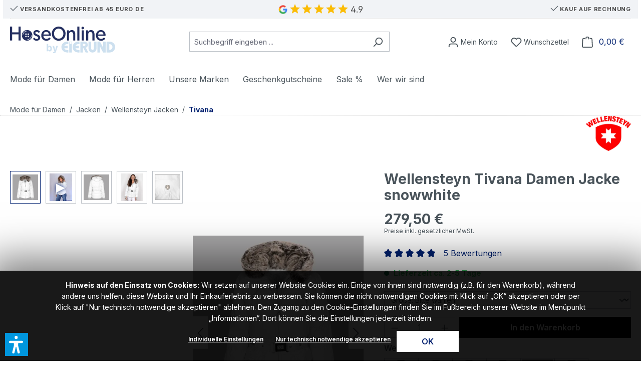

--- FILE ---
content_type: text/html; charset=UTF-8
request_url: https://www.hoseonline.de/damen/jacke-blazer/wellensteyn-damen-tivoli-jacke-snowwhite-detail
body_size: 66577
content:
<!DOCTYPE html>
<html lang="de-DE"
      itemscope="itemscope"
      itemtype="https://schema.org/WebPage">


    
            
    
                                
    <head>
                                    <meta charset="utf-8">
            
                            <meta name="viewport"
                      content="width=device-width, initial-scale=1, shrink-to-fit=no">
            
                <meta name="author"
        content=""/>
         <meta name="robots"
                    content="index,follow"
            />

    <meta name="revisit-after"
        content="15 days"/>
    <meta name="keywords"
        content="Wellensteyn Damen Jacken, Tivoli, tivana, online shop, versandkostenfrei, auf Rechnung, Onlineshop, günstig, werksverkauf, outlet, snowwhite, Tiv-382, weiß"/>
    <meta name="description"
        content="Wellensteyn Tivana Damenjacke snowwhite - Artnr: TIV-382 - winddicht &amp; wasserabweisend ✓ viele Größen ✓ kostenloser Versand ✓ einfach online bestellen"/>

                <meta property="og:type"
          content="product">
    <meta property="og:site_name"
          content="HoseOnline.de">
    <meta property="og:url"
          content="https://www.hoseonline.de/damen-jacke-blazer-wellensteyn-damen-tivoli-jacke-snowwhite-detail-s">
    <meta property="og:title"
          content="Wellensteyn Tivana Damen Jacke in Weiß kaufen">

    <meta property="og:description"
          content="Wellensteyn Tivana Damenjacke snowwhite - Artnr: TIV-382 - winddicht &amp; wasserabweisend ✓ viele Größen ✓ kostenloser Versand ✓ einfach online bestellen">
    <meta property="og:image"
          content="https://hoseonline.cstatic.io/media/d1/55/a3/1651602632/wellensteyn-damen-jacke-tivana-tiv-382-snowwhite-vorneib0m35gh4u5dx.jpg?ts=1654606714">

            <meta property="product:brand"
              content="Wellensteyn">
    
            <meta property="product:price:amount"
          content="279.5">
    <meta property="product:price:currency"
          content="EUR">
    <meta property="product:product_link"
          content="https://www.hoseonline.de/damen-jacke-blazer-wellensteyn-damen-tivoli-jacke-snowwhite-detail-s">

    <meta name="twitter:card"
          content="product">
    <meta name="twitter:site"
          content="HoseOnline.de">
    <meta name="twitter:title"
          content="Wellensteyn Tivana Damen Jacke in Weiß kaufen">
    <meta name="twitter:description"
          content="Wellensteyn Tivana Damenjacke snowwhite - Artnr: TIV-382 - winddicht &amp; wasserabweisend ✓ viele Größen ✓ kostenloser Versand ✓ einfach online bestellen">
    <meta name="twitter:image"
          content="https://hoseonline.cstatic.io/media/d1/55/a3/1651602632/wellensteyn-damen-jacke-tivana-tiv-382-snowwhite-vorneib0m35gh4u5dx.jpg?ts=1654606714">

                            <meta itemprop="copyrightHolder"
                      content="HoseOnline.de">
                <meta itemprop="copyrightYear"
                      content="">
                <meta itemprop="isFamilyFriendly"
                      content="false">
                <meta itemprop="image"
                      content="https://hoseonline.cstatic.io/media/33/d8/2c/1763641390/hoseonline-by-eierund-logo.svg?ts=1763641390">
            
                                            <meta name="theme-color"
                      content="#fff">
                            
                        
                    <link rel="icon" href="https://hoseonline.cstatic.io/media/49/ba/79/1655311356/favicon.ico?ts=1655311356">
        
                                <link rel="apple-touch-icon"
                  href="https://hoseonline.cstatic.io/media/86/17/4c/1655311379/app-icon.png?ts=1655311379">
                    
                        
    <link rel="canonical" href="https://www.hoseonline.de/damen/jacke-blazer/wellensteyn-damen-tivoli-jacke-snowwhite-detail" />

                    <title itemprop="name">
                    Wellensteyn Tivana Damen Jacke in Weiß kaufen            </title>
        
                                                                <link rel="stylesheet" crossorigin="anonymous" href="https://hoseonline.cstatic.io/theme/3d8427fca08c34cb1265d77d58ae2bab/css/all.css?1768807363">
                        

    
            <link rel="stylesheet" href="https://www.hoseonline.de/bundles/moorlfoundation/storefront/css/animate.min.css?1768429597">
    
    
            <script type="application/javascript">window.moorlAnimationZIndex = "9000";</script>
    
            <style>
            :root {
                --moorl-advanced-search-width: 600px;
            }
        </style>
    
                    
    <script>
        window.features = JSON.parse('\u007B\u0022V6_5_0_0\u0022\u003Atrue,\u0022v6.5.0.0\u0022\u003Atrue,\u0022V6_6_0_0\u0022\u003Atrue,\u0022v6.6.0.0\u0022\u003Atrue,\u0022V6_7_0_0\u0022\u003Atrue,\u0022v6.7.0.0\u0022\u003Atrue,\u0022V6_8_0_0\u0022\u003Afalse,\u0022v6.8.0.0\u0022\u003Afalse,\u0022DISABLE_VUE_COMPAT\u0022\u003Atrue,\u0022disable.vue.compat\u0022\u003Atrue,\u0022ACCESSIBILITY_TWEAKS\u0022\u003Atrue,\u0022accessibility.tweaks\u0022\u003Atrue,\u0022TELEMETRY_METRICS\u0022\u003Afalse,\u0022telemetry.metrics\u0022\u003Afalse,\u0022FLOW_EXECUTION_AFTER_BUSINESS_PROCESS\u0022\u003Afalse,\u0022flow.execution.after.business.process\u0022\u003Afalse,\u0022PERFORMANCE_TWEAKS\u0022\u003Afalse,\u0022performance.tweaks\u0022\u003Afalse,\u0022CACHE_CONTEXT_HASH_RULES_OPTIMIZATION\u0022\u003Afalse,\u0022cache.context.hash.rules.optimization\u0022\u003Afalse,\u0022CACHE_REWORK\u0022\u003Afalse,\u0022cache.rework\u0022\u003Afalse,\u0022DEFERRED_CART_ERRORS\u0022\u003Afalse,\u0022deferred.cart.errors\u0022\u003Afalse,\u0022PRODUCT_ANALYTICS\u0022\u003Afalse,\u0022product.analytics\u0022\u003Afalse,\u0022REPEATED_PAYMENT_FINALIZE\u0022\u003Afalse,\u0022repeated.payment.finalize\u0022\u003Afalse,\u0022METEOR_TEXT_EDITOR\u0022\u003Afalse,\u0022meteor.text.editor\u0022\u003Afalse,\u0022SSO\u0022\u003Afalse,\u0022sso\u0022\u003Afalse,\u0022RULE_BUILDER\u0022\u003Atrue,\u0022rule.builder\u0022\u003Atrue,\u0022FLOW_BUILDER\u0022\u003Atrue,\u0022flow.builder\u0022\u003Atrue,\u0022ADVANCED_SEARCH\u0022\u003Atrue,\u0022advanced.search\u0022\u003Atrue,\u0022RETURNS_MANAGEMENT\u0022\u003Atrue,\u0022returns.management\u0022\u003Atrue,\u0022TEXT_GENERATOR\u0022\u003Atrue,\u0022text.generator\u0022\u003Atrue,\u0022CHECKOUT_SWEETENER\u0022\u003Atrue,\u0022checkout.sweetener\u0022\u003Atrue,\u0022IMAGE_CLASSIFICATION\u0022\u003Atrue,\u0022image.classification\u0022\u003Atrue,\u0022PROPERTY_EXTRACTOR\u0022\u003Atrue,\u0022property.extractor\u0022\u003Atrue,\u0022REVIEW_SUMMARY\u0022\u003Atrue,\u0022review.summary\u0022\u003Atrue,\u0022REVIEW_TRANSLATOR\u0022\u003Atrue,\u0022review.translator\u0022\u003Atrue,\u0022CONTENT_GENERATOR\u0022\u003Atrue,\u0022content.generator\u0022\u003Atrue,\u0022EXPORT_ASSISTANT\u0022\u003Atrue,\u0022export.assistant\u0022\u003Atrue,\u0022QUICK_ORDER\u0022\u003Atrue,\u0022quick.order\u0022\u003Atrue,\u0022EMPLOYEE_MANAGEMENT\u0022\u003Atrue,\u0022employee.management\u0022\u003Atrue,\u0022QUOTE_MANAGEMENT\u0022\u003Atrue,\u0022quote.management\u0022\u003Atrue,\u0022CAPTCHA\u0022\u003Atrue,\u0022captcha\u0022\u003Atrue,\u0022NATURAL_LANGUAGE_SEARCH\u0022\u003Atrue,\u0022natural.language.search\u0022\u003Atrue\u007D');
    </script>
        
                    <script type="text/javascript">
        var _paq = window._paq || [];
    var ironMatomoDataLayer = {
        'matomoUrl': "https://analytics.hoseonline.de/matomo/",
        'matomoScript': "matomo.js",
        'siteId': "1",
        'cookieDomain': "",
        'startTracking': "3",
        'cookieName': "ironMatomo",
        'cookieValue': "active",
        'cookieValueAsRegex': "",
        'requireCookieConsent': "",
        'conversionFirstReferrer': "",
        'useOwnMatomoScript': "",
        'track': [],
        'trackLast': [],
    };
                                    
window._paq.push(['setEcommerceView',"TIV-382-Snowwhite-EAP.1","Wellensteyn Tivana Damen Jacke snowwhite","Tivana",279.50]);
            window._paq.push(['trackPageView']);
    window._paq.push(['enableLinkTracking']);
    window._paq.push(['setTrackerUrl', ironMatomoDataLayer.matomoUrl + 'matomo.php']);
    window._paq.push(['setSiteId', ironMatomoDataLayer.siteId]);
    </script>
        
                            <script nonce="nBuGDoQzM04=">
        dataLayer = window.dataLayer || [];
                dataLayer.push({ ecommerce: null });
                dataLayer.push({"pageTitle":"Wellensteyn Tivana Damen Jacke in Wei\u00df kaufen","pageSubCategory":"","pageCategoryID":"","pageSubCategoryID":"","pageCountryCode":"de-DE","pageLanguageCode":"Deutsch","pageVersion":1,"pageTestVariation":"1","pageValue":1,"pageAttributes":"1","pageCategory":"Product","productID":"a4e35f48040c409695a1132027e5e3ef","parentProductID":"524619251d0c491a85a7780af2727d82","productName":"Wellensteyn Tivana Damen Jacke snowwhite","productPrice":"279.50","productEAN":"4048545171683","productSku":"TIV-382-Snowwhite-EAP.1","productManufacturerNumber":"141579","productCategory":"Tivana","productCategoryID":"ca3d19eb64e94a6e8fcda0df8cc5eb4e","productCurrency":"EUR","visitorLoginState":"Logged Out","visitorType":"NOT LOGGED IN","visitorLifetimeValue":0,"visitorExistingCustomer":"No"});
                        dataLayer.push({"event":"view_item","ecommerce":{"currency":"EUR","value":279.5,"items":[{"item_name":"Wellensteyn Tivana Damen Jacke snowwhite","item_id":"TIV-382-Snowwhite-EAP.1","price":279.5,"index":0,"item_list_name":"Category","quantity":1,"item_variant":"S","item_category":"Tivana","item_category2":"Wellensteyn Jacken","item_category3":"Jacken","item_category4":"Mode f\u00fcr Damen","item_list_id":"ca3d19eb64e94a6e8fcda0df8cc5eb4e","item_brand":"Wellensteyn"}]}});
                                                                            var dtgsConsentHandler = 'shopwareCmp';
    </script>
            
                        
    <script nonce="nBuGDoQzM04=">
        (function e(){window.document.$emitter&&typeof window.document.$emitter.subscribe==="function"?window.document.$emitter.subscribe("CookieConfiguration_Update",t=>{t&&t.detail&&Object.prototype.hasOwnProperty.call(t.detail,"dtgsAllowGtmTracking")&&window.location.reload()}):setTimeout(e,100)})();
    </script>

            <script nonce="nBuGDoQzM04=">
            window.dataLayer = window.dataLayer || [];
            var loadGTM = function(w,d,s,l,i){w[l]=w[l]||[];w[l].push({'gtm.start':
                    new Date().getTime(),event:'gtm.js'});var f=d.getElementsByTagName(s)[0],
                j=d.createElement(s),dl=l!='dataLayer'?'&l='+l:'';j.async=true;j.src=
                'https://www.googletagmanager.com/gtm.js?id='+i+dl;var n=d.querySelector('[nonce]');
            n&&j.setAttribute('nonce',n.nonce||n.getAttribute('nonce'));f.parentNode.insertBefore(j,f);
                    };
                            loadGTM(window,document,'script','dataLayer','GTM-NGF3HJN');
                    </script>
                
    <script>
        window.dtgsGtmConsentCookieName = 'dtgsAllowGtmTracking';
        window.dtgsGtmCustomServices = [];
    </script>

                                    
                <script nonce="nBuGDoQzM04=">
            window.dataLayer = window.dataLayer || [];
            function gtag() { dataLayer.push(arguments); }

            (() => {
                const analyticsStorageEnabled = document.cookie.split(';').some((item) => item.trim().includes('dtgsAllowGtmTracking=1'));

                let googleAdsCookieName = 'google-ads-enabled';
                                    googleAdsCookieName = 'dtgsAllowGtmTracking';
                    window.googleAdsCookieName = 'dtgsAllowGtmTracking';
                
                const adsEnabled = document.cookie.split(';').some((item) => item.trim().includes(googleAdsCookieName + '=1'));

                // Always set a default consent for consent mode v2
                gtag('consent', 'default', {
                    'ad_user_data': adsEnabled ? 'granted' : 'denied',
                    'ad_storage': adsEnabled ? 'granted' : 'denied',
                    'ad_personalization': adsEnabled ? 'granted' : 'denied',
                    'analytics_storage': analyticsStorageEnabled ? 'granted' : 'denied'
                });
            })();
        </script>
    

        



                                
            

    
                
                                    <script>
                    window.useDefaultCookieConsent = true;
                </script>
                    
            		                                        <script>
                window.activeNavigationId = 'ca3d19eb64e94a6e8fcda0df8cc5eb4e';
                window.activeRoute = 'frontend.detail.page';
                window.activeRouteParameters = '\u007B\u0022_httpCache\u0022\u003Atrue,\u0022productId\u0022\u003A\u0022524619251d0c491a85a7780af2727d82\u0022\u007D';
                window.router = {
                    'frontend.cart.offcanvas': '/checkout/offcanvas',
                    'frontend.cookie.offcanvas': '/cookie/offcanvas',
                    'frontend.cookie.groups': '/cookie/groups',
                    'frontend.checkout.finish.page': '/checkout/finish',
                    'frontend.checkout.info': '/widgets/checkout/info',
                    'frontend.menu.offcanvas': '/widgets/menu/offcanvas',
                    'frontend.cms.page': '/widgets/cms',
                    'frontend.cms.navigation.page': '/widgets/cms/navigation',
                    'frontend.country.country-data': '/country/country-state-data',
                    'frontend.app-system.generate-token': '/app-system/Placeholder/generate-token',
                    'frontend.gateway.context': '/gateway/context',
                    'frontend.cookie.consent.offcanvas': '/cookie/consent-offcanvas',
                    'frontend.account.login.page': '/account/login',
                    };
                window.salesChannelId = 'b9ebedc039ed4e979f5ec3eee6d3537f';
            </script>
        
    

            
    

    

    

    <script>
        window.router['frontend.product.review.translate'] = '/translate-review';
    </script>

                                <script>
                
                window.breakpoints = JSON.parse('\u007B\u0022xs\u0022\u003A0,\u0022sm\u0022\u003A576,\u0022md\u0022\u003A768,\u0022lg\u0022\u003A992,\u0022xl\u0022\u003A1200,\u0022xxl\u0022\u003A1400\u007D');
            </script>
        
                                    <script>
                    window.customerLoggedInState = 0;

                    window.wishlistEnabled = 1;
                </script>
                    
                        
                        
    <script>
        window.validationMessages = JSON.parse('\u007B\u0022required\u0022\u003A\u0022Die\u0020Eingabe\u0020darf\u0020nicht\u0020leer\u0020sein.\u0022,\u0022email\u0022\u003A\u0022Ung\\u00fcltige\u0020E\u002DMail\u002DAdresse.\u0020Die\u0020E\u002DMail\u0020ben\\u00f6tigt\u0020das\u0020Format\u0020\\\u0022nutzer\u0040beispiel.de\\\u0022.\u0022,\u0022confirmation\u0022\u003A\u0022Ihre\u0020Eingaben\u0020sind\u0020nicht\u0020identisch.\u0022,\u0022minLength\u0022\u003A\u0022Die\u0020Eingabe\u0020ist\u0020zu\u0020kurz.\u0022,\u0022grecaptcha\u0022\u003A\u0022Bitte\u0020akzeptieren\u0020Sie\u0020die\u0020technisch\u0020erforderlichen\u0020Cookies,\u0020um\u0020die\u0020reCAPTCHA\u002D\\u00dcberpr\\u00fcfung\u0020zu\u0020erm\\u00f6glichen.\u0022\u007D');
    </script>
        
        
                                                <script>
            window.themeJsPublicPath = 'https://www.hoseonline.de/theme/3d8427fca08c34cb1265d77d58ae2bab/js/';
        </script>
                    <script type="text/javascript" src="https://hoseonline.cstatic.io/theme/3d8427fca08c34cb1265d77d58ae2bab/js/storefront/storefront.js?1768807363" defer></script>
                    <script type="text/javascript" src="https://hoseonline.cstatic.io/theme/3d8427fca08c34cb1265d77d58ae2bab/js/swag-pay-pal/swag-pay-pal.js?1768807363" defer></script>
                    <script type="text/javascript" src="https://hoseonline.cstatic.io/theme/3d8427fca08c34cb1265d77d58ae2bab/js/tonur-packstation6/tonur-packstation6.js?1768807363" defer></script>
                    <script type="text/javascript" src="https://hoseonline.cstatic.io/theme/3d8427fca08c34cb1265d77d58ae2bab/js/dtgs-google-tag-manager-sw6/dtgs-google-tag-manager-sw6.js?1768807363" defer></script>
                    <script type="text/javascript" src="https://hoseonline.cstatic.io/theme/3d8427fca08c34cb1265d77d58ae2bab/js/iron-matomo/iron-matomo.js?1768807363" defer></script>
                    <script type="text/javascript" src="https://hoseonline.cstatic.io/theme/3d8427fca08c34cb1265d77d58ae2bab/js/xanten-guest-reviews/xanten-guest-reviews.js?1768807363" defer></script>
                    <script type="text/javascript" src="https://hoseonline.cstatic.io/theme/3d8427fca08c34cb1265d77d58ae2bab/js/proxa-housenumber-validation-s-w6/proxa-housenumber-validation-s-w6.js?1768807363" defer></script>
                    <script type="text/javascript" src="https://hoseonline.cstatic.io/theme/3d8427fca08c34cb1265d77d58ae2bab/js/damn-boniversal-api/damn-boniversal-api.js?1768807363" defer></script>
                    <script type="text/javascript" src="https://hoseonline.cstatic.io/theme/3d8427fca08c34cb1265d77d58ae2bab/js/swag-amazon-pay/swag-amazon-pay.js?1768807363" defer></script>
                    <script type="text/javascript" src="https://hoseonline.cstatic.io/theme/3d8427fca08c34cb1265d77d58ae2bab/js/moorl-foundation/moorl-foundation.js?1768807363" defer></script>
                    <script type="text/javascript" src="https://hoseonline.cstatic.io/theme/3d8427fca08c34cb1265d77d58ae2bab/js/bst-cms-video-teaser6/bst-cms-video-teaser6.js?1768807363" defer></script>
                    <script type="text/javascript" src="https://hoseonline.cstatic.io/theme/3d8427fca08c34cb1265d77d58ae2bab/js/subscription/subscription.js?1768807363" defer></script>
                    <script type="text/javascript" src="https://hoseonline.cstatic.io/theme/3d8427fca08c34cb1265d77d58ae2bab/js/checkout-sweetener/checkout-sweetener.js?1768807363" defer></script>
                    <script type="text/javascript" src="https://hoseonline.cstatic.io/theme/3d8427fca08c34cb1265d77d58ae2bab/js/text-translator/text-translator.js?1768807363" defer></script>
                    <script type="text/javascript" src="https://hoseonline.cstatic.io/theme/3d8427fca08c34cb1265d77d58ae2bab/js/employee-management/employee-management.js?1768807363" defer></script>
                    <script type="text/javascript" src="https://hoseonline.cstatic.io/theme/3d8427fca08c34cb1265d77d58ae2bab/js/quick-order/quick-order.js?1768807363" defer></script>
                    <script type="text/javascript" src="https://hoseonline.cstatic.io/theme/3d8427fca08c34cb1265d77d58ae2bab/js/advanced-search/advanced-search.js?1768807363" defer></script>
                    <script type="text/javascript" src="https://hoseonline.cstatic.io/theme/3d8427fca08c34cb1265d77d58ae2bab/js/captcha/captcha.js?1768807363" defer></script>
                    <script type="text/javascript" src="https://hoseonline.cstatic.io/theme/3d8427fca08c34cb1265d77d58ae2bab/js/quote-management/quote-management.js?1768807363" defer></script>
                    <script type="text/javascript" src="https://hoseonline.cstatic.io/theme/3d8427fca08c34cb1265d77d58ae2bab/js/a-i-search/a-i-search.js?1768807363" defer></script>
                    <script type="text/javascript" src="https://hoseonline.cstatic.io/theme/3d8427fca08c34cb1265d77d58ae2bab/js/spatial-cms-element/spatial-cms-element.js?1768807363" defer></script>
                    <script type="text/javascript" src="https://hoseonline.cstatic.io/theme/3d8427fca08c34cb1265d77d58ae2bab/js/order-approval/order-approval.js?1768807363" defer></script>
                    <script type="text/javascript" src="https://hoseonline.cstatic.io/theme/3d8427fca08c34cb1265d77d58ae2bab/js/shopping-list/shopping-list.js?1768807363" defer></script>
                    <script type="text/javascript" src="https://hoseonline.cstatic.io/theme/3d8427fca08c34cb1265d77d58ae2bab/js/organization-unit/organization-unit.js?1768807363" defer></script>
                    <script type="text/javascript" src="https://hoseonline.cstatic.io/theme/3d8427fca08c34cb1265d77d58ae2bab/js/advanced-product-catalogs/advanced-product-catalogs.js?1768807363" defer></script>
                    <script type="text/javascript" src="https://hoseonline.cstatic.io/theme/3d8427fca08c34cb1265d77d58ae2bab/js/budget-management/budget-management.js?1768807363" defer></script>
                    <script type="text/javascript" src="https://hoseonline.cstatic.io/theme/3d8427fca08c34cb1265d77d58ae2bab/js/verign-dv-accessibility-sw6/verign-dv-accessibility-sw6.js?1768807363" defer></script>
                    <script type="text/javascript" src="https://hoseonline.cstatic.io/theme/3d8427fca08c34cb1265d77d58ae2bab/js/atl-hose-online-extension/atl-hose-online-extension.js?1768807363" defer></script>
                                

    
    

    
        
        
        
        
    
        
                            

                                
    <script>
        window.mollie_javascript_use_shopware = '0'
    </script>

            <script type="text/javascript" src="https://www.hoseonline.de/bundles/molliepayments/mollie-payments.js?1768471440" defer></script>
    

    </head>


        <body class="is-ctl-product is-act-index is-active-route-frontend-detail-page">

            
                
    
    
            <div id="page-top" class="skip-to-content bg-primary-subtle text-primary-emphasis overflow-hidden" tabindex="-1">
            <div class="container skip-to-content-container d-flex justify-content-center visually-hidden-focusable">
                                                                                        <a href="#content-main" class="skip-to-content-link d-inline-flex text-decoration-underline m-1 p-2 fw-bold gap-2">
                                Zum Hauptinhalt springen
                            </a>
                                            
                                                                        <a href="#header-main-search-input" class="skip-to-content-link d-inline-flex text-decoration-underline m-1 p-2 fw-bold gap-2 d-none d-sm-block">
                                Zur Suche springen
                            </a>
                                            
                                                                        <a href="#main-navigation-menu" class="skip-to-content-link d-inline-flex text-decoration-underline m-1 p-2 fw-bold gap-2 d-none d-lg-block">
                                Zur Hauptnavigation springen
                            </a>
                                                                        </div>
        </div>
        
        
                
                
                            <noscript class="noscript-main">
                
    <div role="alert"
         aria-live="polite"
         class="alert alert-info d-flex align-items-center">

                                                                        
                                                                                                                                                            <span class="icon icon-info" aria-hidden="true">
                                        <svg xmlns="http://www.w3.org/2000/svg" xmlns:xlink="http://www.w3.org/1999/xlink" width="24" height="24" viewBox="0 0 24 24"><defs><path d="M12 7c.5523 0 1 .4477 1 1s-.4477 1-1 1-1-.4477-1-1 .4477-1 1-1zm1 9c0 .5523-.4477 1-1 1s-1-.4477-1-1v-5c0-.5523.4477-1 1-1s1 .4477 1 1v5zm11-4c0 6.6274-5.3726 12-12 12S0 18.6274 0 12 5.3726 0 12 0s12 5.3726 12 12zM12 2C6.4772 2 2 6.4772 2 12s4.4772 10 10 10 10-4.4772 10-10S17.5228 2 12 2z" id="icons-default-info" /></defs><use xlink:href="#icons-default-info" fill="#758CA3" fill-rule="evenodd" /></svg>
                    </span>
                                                        
                                    
                    <div class="alert-content-container">
                                                    
                                                            Um unseren Shop in vollem Umfang nutzen zu können, empfehlen wir Ihnen Javascript in Ihrem Browser zu aktivieren.
                                    
                                                                </div>
            </div>
            </noscript>
        
    
    <!-- Google Tag Manager Noscript -->
            <noscript class="noscript-gtm">
            <iframe src="https://www.googletagmanager.com/ns.html?id=GTM-NGF3HJN"
                    height="0"
                    width="0"
                    style="display:none;visibility:hidden">
            </iframe>
        </noscript>
        <!-- End Google Tag Manager Noscript -->

                                
    
        <header class="header-main">
                            <div class="container">
                                    <div class="top-bar d-none d-lg-block">
    <div class="container">
      <div class="row">
        <div class="col-sm text-start">
          <span title="Versandkostenfrei ab 45 Euro DE">                                                                                                        <span class="icon icon-checkmark" aria-hidden="true">
                                        <svg xmlns="http://www.w3.org/2000/svg" xmlns:xlink="http://www.w3.org/1999/xlink" width="24" height="24" viewBox="0 0 24 24"><defs><path id="icons-default-checkmark" d="M2.7071 10.2929c-.3905-.3905-1.0237-.3905-1.4142 0-.3905.3905-.3905 1.0237 0 1.4142l7 7c.3905.3905 1.0237.3905 1.4142 0l13-13c.3905-.3905.3905-1.0237 0-1.4142-.3905-.3905-1.0237-.3905-1.4142 0L9 16.5858l-6.2929-6.293z" /></defs><use xlink:href="#icons-default-checkmark" fill="#758CA3" fill-rule="evenodd" /></svg>
                    </span>
     Versandkostenfrei ab 45 Euro DE</span>
        </div>
        <div class="col-sm text-center">
          <a target="_blank" style="text-decoration:none;cursor:pointer;display:inline-flex;" title="Basierend auf 1780 Kundenmeinungen" href="https://www.google.com/maps/place/Eierund+Hildesheim/@52.154959,9.9496613,17z/data=!3m1!5s0x47baaf077ad4784d:0x26baabf5e73ff257!4m8!3m7!1s0x47baaf0764c25a1b:0x176bcf86b80980cc!8m2!3d52.154959!4d9.95185!9m1!1b1!16s%2Fg%2F1thz0sc_?entry=ttu">
            <img class="google-logo" style="position: relative;top: 4px;right: 3px;" width="18" height="18" alt="Google" src="[data-uri]">
            <div class="ho-star-rating" style="width:calc(24px * 4.9);display: inline-block;"> </div>
            <span class="current" style="margin-left: 2px;font-weight: 400;font-size: 17px;line-height: 24px;position: relative;left: 4px;top: 1px;color: #4d4d4d;">4.9</span>
          </a>
        </div>
        <div class="col-sm text-end">
          <span title="Kaufen Sie bequem auf Rechnung">                                                                                                        <span class="icon icon-checkmark" aria-hidden="true">
                                        <svg xmlns="http://www.w3.org/2000/svg" xmlns:xlink="http://www.w3.org/1999/xlink" width="24" height="24" viewBox="0 0 24 24"><use xlink:href="#icons-default-checkmark" fill="#758CA3" fill-rule="evenodd" /></svg>
                    </span>
     Kauf auf Rechnung</span>
        </div>
      </div>
    </div>

                </div>

    
            <div class="row align-items-center header-row">
                            <div class="col-12 col-lg-auto header-logo-col pb-sm-2 my-3 m-lg-0">
                        <div class="header-logo-main text-center">
                    <a class="header-logo-main-link"
               href="/"
               title="Zur Startseite gehen">
                                    <picture class="header-logo-picture d-block m-auto">
                                                                            
                                                                            
                                                                                    <img src="https://hoseonline.cstatic.io/media/33/d8/2c/1763641390/hoseonline-by-eierund-logo.svg?ts=1763641390"
                                     alt="Zur Startseite gehen"
                                     class="img-fluid header-logo-main-img">
                                                                        </picture>
                            </a>
            </div>
                </div>
            
                            <div class="col-12 order-2 col-sm order-sm-1 header-search-col">
                    <div class="row">
                        <div class="col-sm-auto d-none d-sm-block d-lg-none">
                                                            <div class="nav-main-toggle">
                                                                            <button
                                            class="btn nav-main-toggle-btn header-actions-btn"
                                            type="button"
                                            data-off-canvas-menu="true"
                                            aria-label="Menü"
                                        >
                                                                                                                                                        <span class="icon icon-stack" aria-hidden="true">
                                        <svg xmlns="http://www.w3.org/2000/svg" xmlns:xlink="http://www.w3.org/1999/xlink" width="24" height="24" viewBox="0 0 24 24"><defs><path d="M3 13c-.5523 0-1-.4477-1-1s.4477-1 1-1h18c.5523 0 1 .4477 1 1s-.4477 1-1 1H3zm0-7c-.5523 0-1-.4477-1-1s.4477-1 1-1h18c.5523 0 1 .4477 1 1s-.4477 1-1 1H3zm0 14c-.5523 0-1-.4477-1-1s.4477-1 1-1h18c.5523 0 1 .4477 1 1s-.4477 1-1 1H3z" id="icons-default-stack" /></defs><use xlink:href="#icons-default-stack" fill="#758CA3" fill-rule="evenodd" /></svg>
                    </span>
     <span class="ho-main-menu-label">Menü</span>
                                        </button>
                                                                    </div>
                                                    </div>
                        <div class="col">
                            
    <div class="collapse"
         id="searchCollapse">
        <div class="header-search my-2 m-sm-auto">
                        
    
                    <form action="/search"
                      method="get"
                      data-search-widget="true"
                      data-search-widget-options="{&quot;searchWidgetMinChars&quot;:2}"
                      data-url="/suggest?search="
                      class="header-search-form js-search-form">
                                            <div class="input-group">
                                                            <input
                                    type="search"
                                    id="header-main-search-input"
                                    name="search"
                                    class="form-control header-search-input"
                                    autocomplete="off"
                                    autocapitalize="off"
                                    placeholder="Suchbegriff eingeben ..."
                                    aria-label="Suchbegriff eingeben ..."
                                    role="combobox"
                                    aria-autocomplete="list"
                                    aria-controls="search-suggest-listbox"
                                    aria-expanded="false"
                                    aria-describedby="search-suggest-result-info"
                                    value="">
                            
                                                            <button type="submit"
                                        class="btn header-search-btn"
                                        aria-label="Suchen">
                                    <span class="header-search-icon">
                                                                                                                                                <span class="icon icon-search" aria-hidden="true">
                                        <svg xmlns="http://www.w3.org/2000/svg" xmlns:xlink="http://www.w3.org/1999/xlink" width="24" height="24" viewBox="0 0 24 24"><defs><path d="M10.0944 16.3199 4.707 21.707c-.3905.3905-1.0237.3905-1.4142 0-.3905-.3905-.3905-1.0237 0-1.4142L8.68 14.9056C7.6271 13.551 7 11.8487 7 10c0-4.4183 3.5817-8 8-8s8 3.5817 8 8-3.5817 8-8 8c-1.8487 0-3.551-.627-4.9056-1.6801zM15 16c3.3137 0 6-2.6863 6-6s-2.6863-6-6-6-6 2.6863-6 6 2.6863 6 6 6z" id="icons-default-search" /></defs><use xlink:href="#icons-default-search" fill="#758CA3" fill-rule="evenodd" /></svg>
                    </span>
                                        </span>
                                </button>
                            
                                                            <button class="btn header-close-btn js-search-close-btn d-none"
                                        type="button"
                                        aria-label="Die Dropdown-Suche schließen">
                                    <span class="header-close-icon">
                                                                                                                                                <span class="icon icon-x" aria-hidden="true">
                                        <svg xmlns="http://www.w3.org/2000/svg" xmlns:xlink="http://www.w3.org/1999/xlink" width="24" height="24" viewBox="0 0 24 24"><defs><path d="m10.5858 12-7.293-7.2929c-.3904-.3905-.3904-1.0237 0-1.4142.3906-.3905 1.0238-.3905 1.4143 0L12 10.5858l7.2929-7.293c.3905-.3904 1.0237-.3904 1.4142 0 .3905.3906.3905 1.0238 0 1.4143L13.4142 12l7.293 7.2929c.3904.3905.3904 1.0237 0 1.4142-.3906.3905-1.0238.3905-1.4143 0L12 13.4142l-7.2929 7.293c-.3905.3904-1.0237.3904-1.4142 0-.3905-.3906-.3905-1.0238 0-1.4143L10.5858 12z" id="icons-default-x" /></defs><use xlink:href="#icons-default-x" fill="#758CA3" fill-rule="evenodd" /></svg>
                    </span>
                                        </span>
                                </button>
                                                    </div>
                                    </form>
            

            </div>
    </div>
                        </div>
                    </div>
                </div>
            
                <div class="col-12 order-1 col-sm-auto order-sm-2 header-actions-col">
        <div class="row g-0">
                            <div class="col d-sm-none">
                    <div class="menu-button">
                                                    <button class="btn nav-main-toggle-btn header-actions-btn"
                            type="button"
                            data-off-canvas-menu="true"
                            aria-label="Menü">
                                                                                                                                                                                                                <span class="icon icon-stack" aria-hidden="true">
                                        <svg xmlns="http://www.w3.org/2000/svg" xmlns:xlink="http://www.w3.org/1999/xlink" width="24" height="24" viewBox="0 0 24 24"><use xlink:href="#icons-default-stack" fill="#758CA3" fill-rule="evenodd" /></svg>
                    </span>
     <span class="ho-main-menu-label">Menü</span>
                                                            </button>
                                            </div>
                </div>
                <div class="ho-header-logo">
                    <div class="header-logo-main text-center">
                    <a class="header-logo-main-link"
               href="/"
               title="Zur Startseite gehen">
                                    <picture class="header-logo-picture d-block m-auto">
                                                                            
                                                                            
                                                                                    <img src="https://hoseonline.cstatic.io/media/33/d8/2c/1763641390/hoseonline-by-eierund-logo.svg?ts=1763641390"
                                     alt="Zur Startseite gehen"
                                     class="img-fluid header-logo-main-img">
                                                                        </picture>
                            </a>
            </div>
                </div>
            
                            <div class="col-auto d-sm-none">
                    <div class="search-toggle">
                        <button class="btn header-actions-btn search-toggle-btn js-search-toggle-btn collapsed"
                        type="button"
                        data-bs-toggle="collapse"
                        data-bs-target="#searchCollapse"
                        aria-expanded="false"
                        aria-controls="searchCollapse"
                        aria-label="Suchen">
                                                                                                                                    <span class="icon icon-search" aria-hidden="true">
                                        <svg xmlns="http://www.w3.org/2000/svg" xmlns:xlink="http://www.w3.org/1999/xlink" width="24" height="24" viewBox="0 0 24 24"><use xlink:href="#icons-default-search" fill="#758CA3" fill-rule="evenodd" /></svg>
                    </span>
                            </button>
                    </div>
                </div>
            
                            <div class="col-auto">
                    <div class="account-menu">
                            <div class="dropdown">
                    <button class="btn account-menu-btn header-actions-btn"
                    type="button"
                    id="accountWidget"
                                                                data-account-menu="true"
                                        data-bs-toggle="dropdown"
                    aria-haspopup="true"
                    aria-expanded="false"
                    aria-label="Mein Konto"
                    title="Mein Konto">
                                                                                                                        <span class="icon icon-avatar" aria-hidden="true">
                                        <svg xmlns="http://www.w3.org/2000/svg" xmlns:xlink="http://www.w3.org/1999/xlink" width="24" height="24" viewBox="0 0 24 24"><defs><path d="M12 3C9.7909 3 8 4.7909 8 7c0 2.2091 1.7909 4 4 4 2.2091 0 4-1.7909 4-4 0-2.2091-1.7909-4-4-4zm0-2c3.3137 0 6 2.6863 6 6s-2.6863 6-6 6-6-2.6863-6-6 2.6863-6 6-6zM4 22.099c0 .5523-.4477 1-1 1s-1-.4477-1-1V20c0-2.7614 2.2386-5 5-5h10.0007c2.7614 0 5 2.2386 5 5v2.099c0 .5523-.4477 1-1 1s-1-.4477-1-1V20c0-1.6569-1.3431-3-3-3H7c-1.6569 0-3 1.3431-3 3v2.099z" id="icons-default-avatar" /></defs><use xlink:href="#icons-default-avatar" fill="#758CA3" fill-rule="evenodd" /></svg>
                    </span>
     <span class="ho-account-menu-label">Mein Konto</span>
            </button>

                    <div class="dropdown-menu dropdown-menu-end account-menu-dropdown js-account-menu-dropdown"
                 aria-labelledby="accountWidget">
                

        
            <div class="offcanvas-header">
                            <button class="btn btn-secondary offcanvas-close js-offcanvas-close">
                                                                                                                                                    <span class="icon icon-x icon-sm" aria-hidden="true">
                                        <svg xmlns="http://www.w3.org/2000/svg" xmlns:xlink="http://www.w3.org/1999/xlink" width="24" height="24" viewBox="0 0 24 24"><use xlink:href="#icons-default-x" fill="#758CA3" fill-rule="evenodd" /></svg>
                    </span>
                        
                                            Menü schließen
                                    </button>
                    </div>
    
            <div class="offcanvas-body">
                <div class="account-menu">
                                                <div class="dropdown-header account-menu-header">
                    Mein Konto
                </div>
                    
    
                                    <div class="account-menu-login">
                                            <a href="/account/login"
                           title="Anmelden"
                           class="btn btn-primary account-menu-login-button">
                            Anmelden
                        </a>
                    
                                            <div class="account-menu-register">
                            oder
                            <a href="/account/login"
                               title="Registrieren">
                                registrieren
                            </a>
                        </div>
                                    </div>
                    
                    <div class="account-menu-links">
                    <div class="header-account-menu">
        <div class="card account-menu-inner">
                                                    
    
                                                <nav class="list-group list-group-flush account-aside-list-group">
                        
    	                                                                                        <a href="/account"
                                   title="Übersicht"
                                   class="list-group-item list-group-item-action account-aside-item"
                                   >
                                    Übersicht
                                </a>
                            
                                                                <a href="/account/profile"
                                   title="Persönliches Profil"
                                   class="list-group-item list-group-item-action account-aside-item"
                                   >
                                    Persönliches Profil
                                </a>
                            

                
                
                                                                                                                            <a href="/account/address"
                                   title="Adressen"
                                   class="list-group-item list-group-item-action account-aside-item"
                                   >
                                    Adressen
                                </a>
                            
                                                            <a href="/account/order"
                                   title="Bestellungen"
                                   class="list-group-item list-group-item-action account-aside-item"
                                   >
                                    Bestellungen
                                </a>
                                                    

        

                

                

            
        

            
    

            
                        
        
            

	                
        	

            
            

                    </nav>
                            
                                                </div>
    </div>
            </div>
            </div>
        </div>
                </div>
            </div>
                    </div>
                </div>
            
                                                <div class="col-auto">
                        <div class="header-wishlist">
                            <a class="btn header-wishlist-btn header-actions-btn"
                            href="/wishlist"
                            title="Wunschzettel"
                            aria-label="Wunschzettel">
                                        <span class="header-wishlist-icon">
                                                                                                                <span class="icon icon-heart" aria-hidden="true">
                                        <svg xmlns="http://www.w3.org/2000/svg" xmlns:xlink="http://www.w3.org/1999/xlink" width="24" height="24" viewBox="0 0 24 24"><defs><path d="M20.0139 12.2998c1.8224-1.8224 1.8224-4.7772 0-6.5996-1.8225-1.8225-4.7772-1.8225-6.5997 0L12 7.1144l-1.4142-1.4142c-1.8225-1.8225-4.7772-1.8225-6.5997 0-1.8224 1.8224-1.8224 4.7772 0 6.5996l7.519 7.519a.7.7 0 0 0 .9899 0l7.5189-7.519zm1.4142 1.4142-7.519 7.519c-1.0543 1.0544-2.7639 1.0544-3.8183 0L2.572 13.714c-2.6035-2.6035-2.6035-6.8245 0-9.428 2.6035-2.6035 6.8246-2.6035 9.4281 0 2.6035-2.6035 6.8246-2.6035 9.428 0 2.6036 2.6035 2.6036 6.8245 0 9.428z" id="icons-default-heart" /></defs><use xlink:href="#icons-default-heart" fill="#758CA3" fill-rule="evenodd" /></svg>
                    </span>
            <span class="ho-wishlist-menu-label">Wunschzettel</span>
    </span>
        <span style="margin-top: 1px;" class="badge bg-primary header-wishlist-badge"
          id="wishlist-basket"
          data-wishlist-storage="true"
          data-wishlist-storage-options="{&quot;listPath&quot;:&quot;\/wishlist\/list&quot;,&quot;mergePath&quot;:&quot;\/wishlist\/merge&quot;,&quot;pageletPath&quot;:&quot;\/wishlist\/merge\/pagelet&quot;}"
          data-wishlist-widget="true"
    ></span>
                            </a>
                        </div>
                    </div>
                            
                             <div class="col-auto">
                    <div class="header-cart"
                    data-off-canvas-cart="true">
                        <a class="btn header-cart-btn header-actions-btn"
                        href="/checkout/cart"
                        data-cart-widget="true"
                        title="Warenkorb"
                        aria-label="Warenkorb">
                                <span class="header-cart-icon">
                                                                                                                <span class="icon icon-bag" aria-hidden="true">
                                        <svg xmlns="http://www.w3.org/2000/svg" xmlns:xlink="http://www.w3.org/1999/xlink" width="24" height="24" viewBox="0 0 24 24"><defs><path d="M5.892 3c.5523 0 1 .4477 1 1s-.4477 1-1 1H3.7895a1 1 0 0 0-.9986.9475l-.7895 15c-.029.5515.3946 1.0221.9987 1.0525h17.8102c.5523 0 1-.4477.9986-1.0525l-.7895-15A1 1 0 0 0 20.0208 5H17.892c-.5523 0-1-.4477-1-1s.4477-1 1-1h2.1288c1.5956 0 2.912 1.249 2.9959 2.8423l.7894 15c.0035.0788.0035.0788.0042.1577 0 1.6569-1.3432 3-3 3H3c-.079-.0007-.079-.0007-.1577-.0041-1.6546-.0871-2.9253-1.499-2.8382-3.1536l.7895-15C.8775 4.249 2.1939 3 3.7895 3H5.892zm4 2c0 .5523-.4477 1-1 1s-1-.4477-1-1V3c0-1.6569 1.3432-3 3-3h2c1.6569 0 3 1.3431 3 3v2c0 .5523-.4477 1-1 1s-1-.4477-1-1V3c0-.5523-.4477-1-1-1h-2c-.5523 0-1 .4477-1 1v2z" id="icons-default-bag" /></defs><use xlink:href="#icons-default-bag" fill="#758CA3" fill-rule="evenodd" /></svg>
                    </span>
        </span>
        <span class="header-cart-total d-none d-sm-inline-block ms-sm-2">
        0,00 €
    </span>

        <span
        class="visually-hidden"
        id="cart-widget-aria-label"
    >
        Warenkorb enthält 0 Positionen. Der Gesamtwert beträgt 0,00 €.
    </span>
                        </a>
                    </div>
                </div>
                    </div>
    </div>
        </div>
                    </div>
                    </header>
    
            <div class="nav-main">
                                <div class="container">
        
                    <nav class="navbar navbar-expand-lg main-navigation-menu"
                 id="main-navigation-menu"
                 itemscope="itemscope"
                 itemtype="https://schema.org/SiteNavigationElement"
                 data-navbar="true"
                 data-navbar-options="{&quot;pathIdList&quot;:[]}"
                 aria-label="Hauptnavigation"
            >
                <div class="collapse navbar-collapse" id="main_nav">
                    <ul class="navbar-nav main-navigation-menu-list flex-wrap">
                        
                        
                        
                                                                                                                                                                                                
                                            <li class="nav-item nav-item-aa4b3e41caaf482692be90b0b2c48f65 dropdown position-static">
            <a class="nav-link nav-item-aa4b3e41caaf482692be90b0b2c48f65-link root main-navigation-link p-2   dropdown-toggle"
                href="https://www.hoseonline.de/damen"
                data-bs-toggle="dropdown"                                itemprop="url"
                title="Mode für Damen">
                <span itemprop="name" class="main-navigation-link-text">Mode für Damen</span>
            </a>
                                              
                <div class="dropdown-menu w-100 p-4" style="border: none;">
                            
            <div class="row">
                            <div class="col">
                    <div class="navigation-flyout-category-link">
                                                                                    <a href="https://www.hoseonline.de/damen"
                                   itemprop="url"
                                   title="Mode für Damen">
                                                                            Zur Kategorie Mode für Damen
                                                                    </a>
                                                                        </div>
                </div>
            
                            <div class="col-auto">
                    <button class="navigation-flyout-close js-close-flyout-menu btn-close" aria-label="Menü schließen">
                                                                                                                            </button>
                </div>
                    </div>
    
            <div class="row navigation-flyout-content">
                <div class="col-12 col-xl-8">
        <div class="navigation-flyout-categories">
                                
                
        


        <div class="row d-block navigation-flyout-categories is-level-0">
                                                        
                                        

                                                        <div class="float-start col-4  navigation-flyout-col"
                                                                                                                                                        >
                                                                        <a class="nav-item nav-item-097aec2d1e2941158bf7ecd7f594b371 nav-link nav-item-097aec2d1e2941158bf7ecd7f594b371-link navigation-flyout-link is-level-0"
                               href="https://www.hoseonline.de/damen/jeans-hosen"
                               itemprop="url"
                                                              title="Jeans / Hosen">
                                                               
                                                                                                                                                                                                            <span class="icon icon-ho_hose icon-small icon-ho-menu-icons" aria-hidden="true">
                                        <?xml version="1.0" encoding="UTF-8"?><svg id="Hosen" xmlns="http://www.w3.org/2000/svg" viewBox="0 0 401 445.57"><defs><style>.cls-1{fill:#231f20;}</style></defs><path class="cls-1" d="M312.82,32.23c-1.04-5.28-5.66-8.91-10.82-8.93h0s-202.89,0-202.89,0h0c-5.14,.05-9.74,3.68-10.78,8.94-8,40.64-34.32,188.67-35.27,379.98-.03,5.53,4.42,10.03,9.94,10.06h0s.06,0,.06,0h89.94s0,0,0,0h10.39c5.27,0,9.64-4.08,9.98-9.33,2.47-38.56,17.05-120.9,27.13-174.75,10.09,53.85,24.66,136.18,27.13,174.75,.34,5.26,4.71,9.33,9.98,9.33h10.39s0,0,0,0h90.09c5.55,0,10.03-4.52,10-10.07-.95-191.31-27.27-339.35-35.27-379.98Zm-65.99,370.05c-5.39-58.05-27.82-174.69-34.61-209.3-.01-.07-.03-.14-.04-.21-.02-.1-.04-.2-.06-.29-.25-1.3-.77-2.48-1.48-3.5-2.11-3.39-5.85-5.65-10.14-5.65s-8.04,2.27-10.14,5.66c-.7,1.02-1.22,2.2-1.47,3.49-.02,.09-.04,.2-.06,.29-.02,.07-.03,.14-.04,.21-6.79,34.61-29.22,151.25-34.61,209.3H73.13c1.13-117.4,11.74-217.49,21.31-284.95,38.15-2.1,68.56-34.51,68.56-74.04h-20c0,27.43-19.88,50.15-45.56,53.67,3.56-23.28,6.8-41.46,9.11-53.67h188.03c2.3,12.14,5.52,30.19,9.05,53.28-24.5-4.57-43.14-26.71-43.14-53.28h-20c0,38.71,29.15,70.57,66.18,73.86,9.58,67.46,20.2,167.63,21.33,285.14h-81.19Z"/><path class="cls-1" d="M222.1,99.86c-2.75-.86-6.22-3.43-8.87-11.14-2.66-7.72-2.73-15.88-2.73-15.94v-29.5h-20v29.5c0,15.18,6.25,42.88,29.05,46.99,3.09,.56,5.95-1.78,5.95-4.92v-10.22c0-2.15-1.34-4.14-3.4-4.78Z"/></svg>
                    </span>
                                     
                                
                                <span itemprop="name">Jeans / Hosen</span>
                            </a>
                                            
                                                                            
    
        


        <div class="navigation-flyout-categories is-level-1">
                                                        
            

                                                        <div class=" navigation-flyout-col"
                                                                                                                                                        >
                                                                        <a class="nav-item nav-item-9a5a19bc83134d458fb2381c63951a57 nav-link nav-item-9a5a19bc83134d458fb2381c63951a57-link navigation-flyout-link is-level-1"
                               href="https://www.hoseonline.de/damen/hosen/mac-hosen"
                               itemprop="url"
                                                              title="MAC Jeans">
                                                                                                   <img class="ho--logoBild" src="https://hoseonline.cstatic.io/media/8d/dc/23/1658841380/mac-jeans-menu.png" alt="MAC Jeans">
                                
                                                                 
                                
                                <span itemprop="name">MAC Jeans</span>
                            </a>
                                            
                                                                            
    
        


        <div class="navigation-flyout-categories is-level-2">
                                                        
            

                                                                                            
            

                                                                                            
            

                                                                                            
            

                                                                                            
            

                                                                                            
            

                                                                                            
            

                                                                                            
            

                                                                                            
            

                                                                                            
            

                                                                                            
            

                                                                                            
            

                                                                                            
            

                                                                                            
            

                                                                                            
            

                                                </div>
    
                                                            </div>
                                                                                                                
            

                                                        <div class=" navigation-flyout-col"
                                                                                                                                                        >
                                                                        <a class="nav-item nav-item-9aa485dd83204091adad59ac26181b64 nav-link nav-item-9aa485dd83204091adad59ac26181b64-link navigation-flyout-link is-level-1"
                               href="https://www.hoseonline.de/damen/hosen/angels-hosen"
                               itemprop="url"
                                                              title="Angels Jeans">
                                                                                                   <img class="ho--logoBild" src="https://hoseonline.cstatic.io/media/e3/00/89/1674228209/angels-jeans-menu.png" alt="Angels Jeans">
                                
                                                                 
                                
                                <span itemprop="name">Angels Jeans</span>
                            </a>
                                            
                                                                            
    
        


        <div class="navigation-flyout-categories is-level-2">
                                                        
            

                                                                                            
            

                                                                                            
            

                                                                                            
            

                                                                                            
            

                                                                                            
            

                                                                                            
            

                                                                                            
            

                                                                                            
            

                                                                                            
            

                                                                                            
            

                                                                                            
            

                                                                                            
            

                                                </div>
    
                                                            </div>
                                                                                                                
            

                                                        <div class=" navigation-flyout-col"
                                                                                                                                                        >
                                                                        <a class="nav-item nav-item-6a51d4e1b6554160a33121fd0bba89df nav-link nav-item-6a51d4e1b6554160a33121fd0bba89df-link navigation-flyout-link is-level-1"
                               href="https://www.hoseonline.de/damen/hosen/buena-vista-jeans"
                               itemprop="url"
                                                              title="Buena Vista Jeans">
                                                                                                   <img class="ho--logoBild" src="https://hoseonline.cstatic.io/media/2d/ca/48/1658841380/buena-vista-jeans-menu.png" alt="Buena Vista Jeans">
                                
                                                                 
                                
                                <span itemprop="name">Buena Vista Jeans</span>
                            </a>
                                            
                                                                            
    
        


        <div class="navigation-flyout-categories is-level-2">
                                                        
            

                                                                                            
            

                                                                                            
            

                                                                                            
            

                                                                                            
            

                                                                                            
            

                                                                                            
            

                                                                                            
            

                                                                                            
            

                                                                                            
            

                                                </div>
    
                                                            </div>
                                                                                                                
            

                                                        <div class=" navigation-flyout-col"
                                                                                                                                                        >
                                                                        <a class="nav-item nav-item-0c86cf6a989b40939b64484367907f93 nav-link nav-item-0c86cf6a989b40939b64484367907f93-link navigation-flyout-link is-level-1"
                               href="https://www.hoseonline.de/damen/hosen/anna-montana"
                               itemprop="url"
                                                              title="Anna Montana">
                                                                                                   <img class="ho--logoBild" src="https://hoseonline.cstatic.io/media/a0/57/f2/1658841380/anna-montana-jeans-menu.png" alt="Anna Montana">
                                
                                                                 
                                
                                <span itemprop="name">Anna Montana</span>
                            </a>
                                            
                                                                            
    
        


        <div class="navigation-flyout-categories is-level-2">
                                                        
            

                                                                                            
            

                                                                                            
            

                                                </div>
    
                                                            </div>
                                                                                                                
            

                                                        <div class=" navigation-flyout-col"
                                                                                                                                                        >
                                                                        <a class="nav-item nav-item-d4d4f1ffac4b4942a86fab1388e7e886 nav-link nav-item-d4d4f1ffac4b4942a86fab1388e7e886-link navigation-flyout-link is-level-1"
                               href="https://www.hoseonline.de/damen/hosen/bluefire"
                               itemprop="url"
                                                              title="Blue Fire Jeans">
                                                                                                   <img class="ho--logoBild" src="https://hoseonline.cstatic.io/media/5c/e4/3b/1658841380/blue-fire-jeans-menu.png" alt="Blue Fire Jeans">
                                
                                                                 
                                
                                <span itemprop="name">Blue Fire Jeans</span>
                            </a>
                                            
                                                                            
    
        


        <div class="navigation-flyout-categories is-level-2">
                                                        
            

                                                                                            
            

                                                                                            
            

                                                                                            
            

                                                                                            
            

                                                                                            
            

                                                </div>
    
                                                            </div>
                                                    
                                                                                                    
                                            <div class="float-start navigation-flyout-col ">
                                        
                            <a class="nav-item nav-link navigation-flyout-link is-level-1" 
                                                            href="/damen/jeans-hosen"
                            
                            itemprop="url" title="Weitere Marken anzeigen">
                                <span itemprop="name"><u>Weitere Marken anzeigen</u></span>
                            </a>
                        </div>
                                                                                                
            

                                                                                            
            

                                                                                            
            

                                                                                            
            

                                                                                            
            

                                                                                            
            

                                                                                            
            

                                                                                            
            

                                                                                            
            

                                                                                            
            

                                                                                            
            

                                                                                            
            

                                                                                            
            

                                                                                            
            

                                                                                            
            

                                                                                            
            

                                                </div>
    
                                                            </div>
                                                                                                                
                                        

                                                        <div class="float-start col-4  navigation-flyout-col"
                                                                                                                                                        >
                                                                        <a class="nav-item nav-item-7ceac019f8d24c59a053a2905491b3de nav-link nav-item-7ceac019f8d24c59a053a2905491b3de-link navigation-flyout-link is-level-0"
                               href="https://www.hoseonline.de/damen/jacke-blazer"
                               itemprop="url"
                                                              title="Jacken">
                                                               
                                                                                                                                                                                                            <span class="icon icon-ho_jacken icon-small icon-ho-menu-icons" aria-hidden="true">
                                        <?xml version="1.0" encoding="UTF-8"?><svg id="Jacken" xmlns="http://www.w3.org/2000/svg" viewBox="0 0 401 445.57"><defs><style>.cls-1{fill:#231f20;}</style></defs><circle class="cls-1" cx="185.78" cy="150.01" r="7.04"/><circle class="cls-1" cx="185.78" cy="208.67" r="7.04"/><circle class="cls-1" cx="185.78" cy="267.33" r="7.04"/><circle class="cls-1" cx="185.78" cy="325.99" r="7.04"/><path class="cls-1" d="M334.54,106.01c-.53-1.13-1.27-2.14-2.18-3h0c-13.94-13.15-31.13-20.57-44.81-24.7,4.67-4.66,7.34-10.08,7.34-16.28,0-26.58-48.93-38.69-94.39-38.69s-94.39,12.11-94.39,38.69c0,6.22,2.68,11.65,7.37,16.32-13.66,4.14-30.79,11.55-44.69,24.67h0c-.91,.85-1.65,1.87-2.18,3-1.41,2.98-33.89,74.71-20.65,311.56,.15,2.65,2.34,4.72,4.99,4.72h57.36c2.28,0,4.27-1.54,4.84-3.75,2.44-9.41,5.83-24.07,7.97-39.94,15.09,7.2,42.03,16.68,79.31,16.68s64.55-9.6,79.59-16.81c2.14,15.92,5.54,30.64,7.98,40.07,.57,2.21,2.56,3.75,4.84,3.75h57.36c2.65,0,4.85-2.07,4.99-4.72,13.24-236.85-19.24-308.58-20.65-311.56Zm-134.04-25.29c-10.48,0-20.65-.67-30.04-1.95,8.16-5.04,18.54-8.08,29.85-8.08s21.78,3.04,29.96,8.11c-9.32,1.25-19.38,1.91-29.76,1.91Zm-55.73-29.76c14.86-4.92,34.65-7.63,55.73-7.63s40.87,2.71,55.73,7.63c15.06,4.99,18.59,10.23,18.66,11.06-.08,.84-3.61,6.08-18.67,11.07-.51,.17-1.04,.33-1.57,.49-12.31-13.87-32.08-22.89-54.35-22.89s-41.95,8.98-54.27,22.8c-.42-.13-.85-.26-1.26-.4-15.07-4.99-18.6-10.24-18.67-11.06,.07-.83,3.59-6.08,18.66-11.07Zm-21.63,306.16V220.28c0-5.52-4.48-10-10-10h0c-5.52,0-10,4.48-10,10v130.84c0,17.41-3.46,36.86-6.67,51.17h-31.3c-10-201.95,14.42-274.79,18.84-286.11,18.44-16.36,44.2-21.36,52.42-22.58l4.8-.63c17.18,5.24,38.58,7.74,59.27,7.74,.83,0,1.67,0,2.5-.01V375.25c-.86,.01-1.7,.03-2.57,.03-40.53,0-67.35-12.57-77.28-18.17Zm212.82,45.17h-31.3c-3.21-14.31-6.67-33.76-6.67-51.17V220.28c0-5.52-4.48-10-10-10s-10,4.48-10,10v136.66c-7.76,4.42-26.65,13.56-55,16.99V99.72c13.14-1.18,25.83-3.41,36.81-6.76l4.9,.64c8.22,1.23,33.98,6.22,52.42,22.58,4.42,11.33,28.84,84.16,18.84,286.11Z"/></svg>
                    </span>
                                     
                                
                                <span itemprop="name">Jacken</span>
                            </a>
                                            
                                                                            
    
        


        <div class="navigation-flyout-categories is-level-1">
                                                        
            

                                                        <div class=" navigation-flyout-col"
                                                                                                                                                        >
                                                                        <a class="nav-item nav-item-b30414e68e6e4f6989150ae860bd91c2 nav-link nav-item-b30414e68e6e4f6989150ae860bd91c2-link navigation-flyout-link is-level-1"
                               href="https://www.hoseonline.de/damen/jacke-blazer/wellensteyn"
                               itemprop="url"
                                                              title="Wellensteyn Jacken">
                                                                                                   <img class="ho--logoBild" src="https://hoseonline.cstatic.io/media/73/da/90/1658841380/wellensteyn-jacken-menu.png" alt="Wellensteyn Jacken">
                                
                                                                 
                                
                                <span itemprop="name">Wellensteyn Jacken</span>
                            </a>
                                            
                                                                            
    
        


        <div class="navigation-flyout-categories is-level-2">
                                                        
            

                                                                                            
            

                                                                                            
            

                                                                                            
            

                                                                                            
            

                                                                                            
            

                                                                                            
            

                                                                                            
            

                                                                                            
            

                                                                                            
            

                                                                                            
            

                                                                                            
            

                                                </div>
    
                                                            </div>
                                                                                                                
            

                                                        <div class=" navigation-flyout-col"
                                                                                                                                                        >
                                                                        <a class="nav-item nav-item-afc1b726914a4b2882bcb554430fce58 nav-link nav-item-afc1b726914a4b2882bcb554430fce58-link navigation-flyout-link is-level-1"
                               href="https://www.hoseonline.de/damen/jacke-blazer/camel-active"
                               itemprop="url"
                                                              title="Camel active">
                                                                                                   <img class="ho--logoBild" src="https://hoseonline.cstatic.io/media/64/7b/fb/1658841380/camel-active-mode-menu.png" alt="Camel active">
                                
                                                                 
                                
                                <span itemprop="name">Camel active</span>
                            </a>
                                            
                                                                                </div>
                                                                                                                
            

                                                        <div class=" navigation-flyout-col"
                                                                                                                                                        >
                                                                        <a class="nav-item nav-item-206ab6069cf14ca5b40d2d27be6a4396 nav-link nav-item-206ab6069cf14ca5b40d2d27be6a4396-link navigation-flyout-link is-level-1"
                               href="https://www.hoseonline.de/damen/jacke-blazer/mauritius-damen-jacken"
                               itemprop="url"
                                                              title="Mauritius">
                                                                                                   <img class="ho--logoBild" src="https://hoseonline.cstatic.io/media/b9/51/e5/1712069126/gipsy-jacken-menu.png?ts=1739451985" alt="Mauritius">
                                
                                                                 
                                
                                <span itemprop="name">Mauritius</span>
                            </a>
                                            
                                                                                </div>
                                                                                                                
            

                                                        <div class=" navigation-flyout-col"
                                                                                                                                                        >
                                                                        <a class="nav-item nav-item-b59f2e33bca749ca95eb4778932593fa nav-link nav-item-b59f2e33bca749ca95eb4778932593fa-link navigation-flyout-link is-level-1"
                               href="https://www.hoseonline.de/damen/jacke-blazer/cecil-damen-jacken"
                               itemprop="url"
                                                              title="Cecil">
                                                                                                   <img class="ho--logoBild" src="https://hoseonline.cstatic.io/media/92/1d/96/1658841380/cecil-mode-menu.png?ts=1658841380" alt="Cecil">
                                
                                                                 
                                
                                <span itemprop="name">Cecil</span>
                            </a>
                                            
                                                                                </div>
                                                                                                                
            

                                                        <div class=" navigation-flyout-col"
                                                                                                                                                        >
                                                                        <a class="nav-item nav-item-a3bca9aa18894a36947f715eac1559f5 nav-link nav-item-a3bca9aa18894a36947f715eac1559f5-link navigation-flyout-link is-level-1"
                               href="https://www.hoseonline.de/damen/jacke-blazer/s-oliver"
                               itemprop="url"
                                                              title="s.Oliver">
                                                                                                   <img class="ho--logoBild" src="https://hoseonline.cstatic.io/media/4f/81/da/1720162076/s-oliver-mode-menu.png" alt="s.Oliver">
                                
                                                                 
                                
                                <span itemprop="name">s.Oliver</span>
                            </a>
                                            
                                                                                </div>
                                                    
                                                                                                    
                                            <div class="float-start navigation-flyout-col ">
                                        
                            <a class="nav-item nav-link navigation-flyout-link is-level-1" 
                                                            href="/damen/jacke-blazer"
                            
                            itemprop="url" title="Weitere Marken anzeigen">
                                <span itemprop="name"><u>Weitere Marken anzeigen</u></span>
                            </a>
                        </div>
                                                                                                
            

                                                                                            
            

                                                                                            
            

                                                                                            
            

                                                </div>
    
                                                            </div>
                                                                                                                
                                        

                                                        <div class="float-start col-4  navigation-flyout-col"
                                                                                                                                                        >
                                                                        <a class="nav-item nav-item-cc507d79ff0f4c53bcd26c9320e7e336 nav-link nav-item-cc507d79ff0f4c53bcd26c9320e7e336-link navigation-flyout-link is-level-0"
                               href="https://www.hoseonline.de/damen/pullover-sweat"
                               itemprop="url"
                                                              title="Pullover, Sweat &amp; Strick">
                                                               
                                                                                                                                                                                                            <span class="icon icon-ho_pullover icon-small icon-ho-menu-icons" aria-hidden="true">
                                        <?xml version="1.0" encoding="UTF-8"?><svg id="Pullover" xmlns="http://www.w3.org/2000/svg" viewBox="0 0 401 445.57"><defs><style>.cls-1{fill:#231f20;}</style></defs><path class="cls-1" d="M385.2,143.37c-16.63-66.43-59.43-95.59-92.41-108.35-33.74-13.06-63.73-11.93-67.59-11.72h-49.41c-3.86-.21-33.85-1.34-67.59,11.72-32.98,12.77-75.78,41.93-92.41,108.35-30.59,122.19-.93,202.61,.35,205.98h0c.57,1.5,1.49,2.84,2.69,3.91,.67,.59,6.84,5.93,18.54,10.31,10.36,3.87,22.02,5.83,34.37,5.83,1.74,0,3.5-.05,5.27-.13,.18,14.56,.44,29.24,.79,43.76,0,.25,.02,.5,.05,.75,.48,4.91,4.83,8.54,9.77,8.54h.38s10.05,0,10.05,0h215.36c4.91,0,9.28-3.58,9.79-8.47,.03-.27,.05-.54,.05-.81,.35-14.52,.6-29.2,.79-43.76,1.75,.08,3.49,.13,5.21,.13,12.35,0,24.01-1.96,34.37-5.83,11.7-4.37,17.88-9.71,18.54-10.31,1.2-1.07,2.12-2.41,2.69-3.91h0c1.28-3.36,30.94-83.79,.35-205.98ZM174.83,43.28l25.67,.02,25.67-.02c.13,0,7.45-.43,18.69,.74,3.23,.34,5.29,3.61,4.2,6.68-5.62,15.75-18.73,37.1-48.55,37.1s-42.94-21.34-48.55-37.1c-1.09-3.06,.96-6.34,4.2-6.68,11.24-1.16,18.55-.74,18.69-.74Zm193.61,291.73c-.92,3.23-3.16,5.9-6.15,7.41-6.99,3.52-19.58,7.83-38.04,6.86,.65-79.88-.72-152.42-1.14-171.73-.06-2.76-2.35-4.94-5.11-4.88l-10.02,.25c-2.75,.07-4.93,2.34-4.87,5.09,.5,23.46,2.44,125.98,.37,224.3H97.57c-2.07-98.33-.13-200.84,.37-224.3,.06-2.75-2.12-5.02-4.87-5.09l-10.02-.25c-2.76-.07-5.05,2.12-5.11,4.88-.41,19.31-1.79,91.85-1.14,171.73-18.49,.99-31.1-3.33-38.1-6.85-3-1.51-5.23-4.18-6.15-7.41-6.21-21.76-21.34-90.99,2.64-186.78,11.61-46.39,38.37-78.12,79.54-94.29,5.38-2.12,10.68-3.81,15.76-5.18,1.69,6.37,4.46,14.48,8.94,22.61,13.13,23.83,34.24,36.42,61.05,36.42s47.92-12.6,61.05-36.42c4.48-8.13,7.25-16.24,8.94-22.61,5.09,1.37,10.38,3.07,15.76,5.18,41.17,16.18,67.93,47.9,79.54,94.29,23.98,95.79,8.85,165.02,2.64,186.78Z"/></svg>
                    </span>
                                     
                                
                                <span itemprop="name">Pullover, Sweat &amp; Strick</span>
                            </a>
                                            
                                                                                </div>
                                                                                                                
                                        

                                                        <div class="float-start col-4  navigation-flyout-col"
                                                                                                                                                        >
                                                                        <a class="nav-item nav-item-2c0e5d44c3944e80a396c84afb4aa37c nav-link nav-item-2c0e5d44c3944e80a396c84afb4aa37c-link navigation-flyout-link is-level-0"
                               href="https://www.hoseonline.de/damen/t-shirt"
                               itemprop="url"
                                                              title="T-Shirts / Tops">
                                                               
                                                                                                                                                                                                            <span class="icon icon-ho_tshirts icon-small icon-ho-menu-icons" aria-hidden="true">
                                        <?xml version="1.0" encoding="UTF-8"?><svg id="T-Shirts" xmlns="http://www.w3.org/2000/svg" viewBox="0 0 401 445.57"><defs><style>.cls-1{fill:#231f20;}</style></defs><path class="cls-1" d="M391.04,142.4c-7.76-30.21-20.75-54.36-38.61-71.78-22.04-21.5-51.69-36.46-85.74-43.27-20.5-4.1-42.95-4.07-62.75-4.07h-3.48s-3.48,0-3.48,0c-19.8,0-42.25-.03-62.75,4.07-34.05,6.81-63.7,21.77-85.74,43.27-17.86,17.42-30.85,41.58-38.61,71.78C3.99,165.41,1,192.45,1,222.78v.1c0,5.47,4.43,9.9,9.9,9.9H82.47c1.78,48.38,2.36,114.92-3.19,179.2-.4,4.66,2.48,8.85,6.73,10.3h5.23s221.77,0,221.77,0h0s2.33,0,2.33,0c4.25-1.45,7.13-5.63,6.73-10.3-5.56-64.28-4.97-130.82-3.19-179.2h71.1c5.49,0,9.99-4.49,9.99-9.99h0c0-30.35-3-57.39-8.9-80.39ZM153.77,44.7c13.13-1.31,26.87-1.42,39.65-1.42,1.2,0,2.38,0,3.56,0h3.46s.03,0,.03,0h.03s3.46,0,3.46,0c1.18,0,2.37,0,3.56,0,12.79,0,26.56,.11,39.7,1.42,3.38,.34,5.4,3.91,4.03,7.01-6.66,15.13-21.22,36.07-50.76,36.07s-44.1-20.95-50.76-36.08c-1.37-3.11,.65-6.67,4.03-7.01Zm165.93,168.09c1.06-22.37,2.25-38.92,2.86-46.69,.21-2.73-1.81-5.12-4.54-5.36l-9.96-.89c-2.77-.25-5.21,1.81-5.43,4.59-1.9,24.3-9.36,132.4-1.42,237.86H100.12c7.94-105.46,.48-213.56-1.42-237.86-.22-2.78-2.66-4.84-5.43-4.59l-9.96,.89c-2.73,.24-4.75,2.63-4.54,5.36,.61,7.77,1.8,24.32,2.86,46.69H21.12c.58-24.58,3.31-46.55,8.16-65.41,6.83-26.61,18-47.62,33.2-62.44,16.98-16.56,39.32-28.72,65.09-35.52,2.06,6.35,5.62,15.23,11.37,24.12,14.49,22.4,35.78,34.25,61.56,34.25s47.07-11.84,61.56-34.25c5.75-8.89,9.3-17.76,11.37-24.11,25.75,6.8,48.07,18.95,65.04,35.5,15.2,14.83,26.37,35.84,33.2,62.44,4.84,18.86,7.58,40.82,8.16,65.41h-60.13Z"/></svg>
                    </span>
                                     
                                
                                <span itemprop="name">T-Shirts / Tops</span>
                            </a>
                                            
                                                                                </div>
                                                                                                                
                                        

                                                        <div class="float-start col-4  navigation-flyout-col"
                                                                                                                                                        >
                                                                        <a class="nav-item nav-item-08e713ce70724ba78039f2cad0dcabe5 nav-link nav-item-08e713ce70724ba78039f2cad0dcabe5-link navigation-flyout-link is-level-0"
                               href="https://www.hoseonline.de/damen/blusen"
                               itemprop="url"
                                                              title="Blusen">
                                                               
                                                                                                                                                                                                            <span class="icon icon-ho_blusen icon-small icon-ho-menu-icons" aria-hidden="true">
                                        <?xml version="1.0" encoding="UTF-8"?><svg id="Blusen" xmlns="http://www.w3.org/2000/svg" viewBox="0 0 401 445.57"><defs><style>.cls-1{fill:#231f20;}</style></defs><path class="cls-1" d="M375.32,121.02l-.11-.53c-6.53-27.64-25.67-45.69-26.48-46.44l-.29-.26c-55.69-47.93-96.24-48.5-97.94-48.5h-100.01c-1.7,0-42.25,.57-97.94,48.5l-.29,.26c-.81,.75-19.95,18.81-26.48,46.44l-.11,.53c-.74,4.14-18.09,102.27-10.12,177.81l.03,.25c1.52,11.66,10.78,33.7,34.92,33.7h32.67c-2.62,25.46-7.06,51.85-14.14,77.7-1.32,4.84,1.1,9.83,5.56,11.81h251.81c4.46-1.98,6.88-6.98,5.56-11.81-7.07-25.85-11.51-52.24-14.14-77.7h32.67c24.13,0,33.39-22.05,34.92-33.7l.03-.25c7.97-75.55-9.38-173.67-10.12-177.81ZM141.5,46.63c5.79-1.26,9-1.34,9-1.34h100s3.21,.08,9,1.34c3.21,.7,4.89,4.27,3.37,7.18-8.47,16.26-28.73,46.48-62.37,46.48s-53.9-30.21-62.37-46.48c-1.52-2.92,.16-6.49,3.37-7.18Zm224.07,249.94c-.29,1.94-2.88,16.22-15.07,16.22h-34.39c-4.8-69.66,2.99-129.03,5.55-145.93,.41-2.68-1.39-5.18-4.05-5.67l4.82,.87-4.82-.87h0s0,0-.01,0l-5-.9-4.86-.87c-2.76-.5-5.39,1.37-5.82,4.15-1.78,11.44-5.86,41.31-7.08,81.09-2.1,68.12,5.63,120.86,14.41,157.64H91.75c8.78-36.79,16.51-89.52,14.41-157.64-1.23-39.79-5.31-69.66-7.08-81.09-.43-2.77-3.06-4.64-5.82-4.15l-4.86,.87-5,.9s0,0-.01,0h0l-4.82,.87,4.82-.87c-2.66,.48-4.45,2.99-4.05,5.67,2.56,16.9,10.35,76.27,5.55,145.93H50.5c-12.2,0-14.78-14.28-15.07-16.22-7.43-70.8,8.89-166,9.89-171.75,4.94-20.51,19.17-34.77,20.48-36.04,20.03-17.21,37.57-27.47,50.81-33.56,2.75,6.27,8.53,17.95,17.74,29.67,15.54,19.77,34.48,31.57,55.3,34.61-.52,6.97-1.09,16.77-1.17,27.21-.29,37.91,6.06,49.41,10.87,54.77,.04,.04,.07,.08,.11,.12,4.77,5.24,13.54,1.7,13.54-5.39v-8.42h0c0-1.11-.21-2.19-.6-3.22-1.73-4.66-4-14.85-3.93-36.25,.03-11,.68-21.59,1.23-28.59,21.47-2.63,41.01-14.54,56.95-34.83,9.21-11.72,14.99-23.4,17.74-29.67,13.24,6.09,30.79,16.35,50.81,33.56,1.3,1.27,15.54,15.53,20.48,36.04,1.01,5.75,17.32,100.95,9.89,171.75Z"/></svg>
                    </span>
                                     
                                
                                <span itemprop="name">Blusen</span>
                            </a>
                                            
                                                                                </div>
                                                                                                                
                                        

                                                        <div class="float-start col-4  navigation-flyout-col"
                                                                                                                                                        >
                                                                        <a class="nav-item nav-item-436b1e8b28aa47f8804a0f67d4436b3f nav-link nav-item-436b1e8b28aa47f8804a0f67d4436b3f-link navigation-flyout-link is-level-0"
                               href="https://www.hoseonline.de/damen/blazer"
                               itemprop="url"
                                                              title="Blazer">
                                                               
                                                                                                                                                                                                            <span class="icon icon-ho_blazer icon-small icon-ho-menu-icons" aria-hidden="true">
                                        <?xml version="1.0" encoding="UTF-8"?><svg id="Blazer" xmlns="http://www.w3.org/2000/svg" xmlns:xlink="http://www.w3.org/1999/xlink" version="1.1" viewBox="0 0 500 500"><defs><style>.cls-1, .cls-2 {fill: none;stroke: #e90089;stroke-miterlimit: 10;}.cls-3 {fill: #231f20;}.cls-4 {opacity: .5;}.cls-4, .cls-5, .cls-6 {display: none;}.cls-5 {opacity: .2;}.cls-2 {stroke-width: .5px;}</style></defs><path class="cls-3" d="M451.8,354.4l-1.4-6.7c-13.6-66.3-20.5-163.7-20.6-164.7v-.2c-3.1-33.6-6.5-49.5-6.6-50.1l-.6-2.6-1.7-2c-34.4-38.6-79-58-110.3-67.4-32.5-9.8-57.5-11.2-60.3-11.3h0s0,0-.1,0c0,0,0,0-.1,0h0c-2.8.1-27.7,1.5-60.3,11.3-56.8,17-91.3,46-110.3,67.4l-1.7,2-.6,2.6c-.1.7-3.6,16.6-6.6,50.1v.2c0,1-7.1,98.4-20.6,164.7l-1.4,6.7,5.7,3.7c2.1,1.4,21,12.7,71.1,14,0,21.2-.8,43.7-2.4,66.7v10.7s253.8,0,253.8,0v-10.7c-1.6-23-2.3-45.5-2.4-66.7,50.4-1.3,69.4-12.6,71.6-14l5.7-3.7ZM305.4,80.1c10.3,3.1,22.1,7.4,34.5,13.2-.2,13.8-1.7,39.7-9.6,58.9-.3.8-30.6,73.1-67.2,110,1.1-3,2.3-5.8,3.2-7.8l.4-.9.2-.9c19.2-74.4,30-146.7,33.7-173.8,1.6.4,3.2.9,4.8,1.4ZM195.1,80.1c1.5-.4,2.9-.9,4.4-1.3,3.7,27.2,14.4,99.4,33.6,173.7l.2.9.4.9c1,2.1,2.2,5,3.3,8.1-36.8-36.8-67.2-109.4-67.5-110.2-7.8-19.1-9.4-44.7-9.6-58.6,12.6-6,24.7-10.3,35.1-13.5ZM239.8,429.5h-96c6.4-109.3-6.7-204.8-6.9-205.8l-19.8,2.8c.1.7,7.4,53.8,8.3,125.7-27-.8-44.9-4.8-54.3-8.1,12.6-66.1,19.2-155.8,19.4-159.4,2.2-24.7,4.7-39.5,5.7-45.1,13.5-14.7,28.7-26.3,43.9-35.4.8,15.9,3.4,37.8,10.8,55.7,1.7,4.1,40.9,97.9,88.7,131v138.7ZM218.9,74c16.3-3.4,28.1-4.3,31.3-4.5,3.2.2,14.8,1.1,30.8,4.4-3.2,23.7-13.1,92-31.1,164-18-72-27.9-140.1-31.1-163.9ZM374.6,352.1c.9-71.8,8.2-125,8.3-125.7l-19.8-2.8c-.1,1-13.3,96.6-6.9,205.8h-96.5v-138.5c47.9-32.9,87.3-127.1,89-131.2,7.4-18.1,10-40.2,10.8-56.1,15.4,9.1,30.9,20.8,44.6,35.8,1,5.6,3.5,20.4,5.7,45.1.3,3.7,6.8,93.3,19.4,159.4-9.4,3.4-27.4,7.4-54.7,8.2Z"/></svg>
                    </span>
                                     
                                
                                <span itemprop="name">Blazer</span>
                            </a>
                                            
                                                                                </div>
                                                                                                                
                                        

                                                        <div class="float-start col-4  navigation-flyout-col"
                                                                                                                                                        >
                                                                        <a class="nav-item nav-item-7bc4f41544b04a8785b12c1403911c70 nav-link nav-item-7bc4f41544b04a8785b12c1403911c70-link navigation-flyout-link is-level-0"
                               href="https://www.hoseonline.de/damen/kleider-roecke"
                               itemprop="url"
                                                              title="Kleider / Röcke">
                                                               
                                                                                                                                                                                                            <span class="icon icon-ho_kleider icon-small icon-ho-menu-icons" aria-hidden="true">
                                        <?xml version="1.0" encoding="UTF-8"?><svg id="Kleider" xmlns="http://www.w3.org/2000/svg" viewBox="0 0 401 445.57"><defs><style>.cls-1{fill:#231f20;}</style></defs><path class="cls-1" d="M333.93,404.01l-46.56-211.36c-.39-1.77,.2-3.6,1.56-4.8,9.02-8.02,21.58-24.26,21.58-52.56,0-32.1-16.18-48.71-25-55.37V33.28c0-5.52-4.48-10-10-10h0c-5.52,0-10,4.48-10,10v45.79c-11.83,5.89-38.88,20.35-61.71,39.78-1.86,1.58-4.59,1.58-6.45,0-22.92-19.51-50.09-34-61.84-39.85V33.28c0-5.52-4.48-10-10-10h0c-5.52,0-10,4.48-10,10v46.64c-8.82,6.66-25,23.27-25,55.37,0,28.29,12.56,44.54,21.58,52.56,1.35,1.2,1.95,3.04,1.56,4.8l-46.57,211.36c-1.06,4.79,.27,9.75,3.62,13.4,2.92,3.17,7.13,4.83,11.44,4.83h236.72c4.31,0,8.52-1.65,11.44-4.82,3.36-3.65,4.68-8.61,3.63-13.4ZM126.33,96.79c12.25,6.11,44.49,23.31,66.79,45.26,1.85,2.01,4.5,3.28,7.45,3.28s5.6-1.27,7.45-3.28c22.25-21.9,54.39-39.07,66.71-45.22,5.7,4.72,15.78,16.19,15.78,38.45s-10.68,34.41-16.27,38.85c-1.3,1.03-2.84,1.7-4.48,1.98-45.97,7.76-92.52,7.76-138.5,0-1.64-.28-3.18-.95-4.48-1.98-5.59-4.45-16.27-15.94-16.27-38.85s10.13-33.8,15.83-38.49Zm-37.05,299.37l43.94-199.44c44.69,6.98,89.87,6.98,134.56,0l43.94,199.44c.69,3.12-1.69,6.08-4.88,6.08H94.16c-3.2,0-5.57-2.96-4.88-6.08Z"/></svg>
                    </span>
                                     
                                
                                <span itemprop="name">Kleider / Röcke</span>
                            </a>
                                            
                                                                                </div>
                                                                                                                
                                        

                                                        <div class="float-start col-4  navigation-flyout-col"
                 style="left: 66.66%;"                                                                                                                                         >
                                                                        <a class="nav-item nav-item-b832b443b52f4ea7928894f318d7763c nav-link nav-item-b832b443b52f4ea7928894f318d7763c-link navigation-flyout-link is-level-0"
                               href="https://www.hoseonline.de/damen/accessoires"
                               itemprop="url"
                                                              title="Accessoires">
                                                               
                                                                                                                                                                                                            <span class="icon icon-ho_accessoires icon-small icon-ho-menu-icons" aria-hidden="true">
                                        <?xml version="1.0" encoding="UTF-8"?><svg id="Gürtel_Accessoires" xmlns="http://www.w3.org/2000/svg" viewBox="0 0 401 445.57"><defs><style>.cls-1{fill:#231f20;}</style></defs><path class="cls-1" d="M399.36,171.57c-.72-23.76-22.48-45.29-61.48-60.75-36.85-14.6-85.64-22.64-137.39-22.64s-100.53,8.04-137.39,22.64C24.12,126.27,2.36,147.81,1.64,171.57h-.03v76.22c0,24.24,21.84,46.25,61.51,61.96,21.27,8.43,46.52,14.65,74.01,18.42,3.68,9.27,12.73,15.84,23.29,15.84h79.78c11.32,0,20.9-7.55,24-17.87,18.79,3.34,41.34,7.52,46.07,8.86,5.91,1.68,15.78,6.54,19.09,8.27l.69,.33c6.34,2.73,13.04,4.1,19.75,4.1,6.26,0,12.53-1.19,18.52-3.58,12.41-4.94,22.15-14.42,27.42-26.69,4-9.31,4.14-19.62,.39-29.04-1.8-4.53-4.4-8.58-7.65-12.02,7.17-8.96,10.91-18.58,10.91-28.59v-76.22h-.03Zm-26.65,93.87c-8.32-5.01-26.28-14.75-46.37-18.94-5.04-1.05-10.71-1.86-16.59-2.49,9.97-2.71,19.4-5.79,28.14-9.26,17.82-7.06,32.03-15.4,42.29-24.63v37.66c0,5.89-2.58,11.85-7.47,17.65Zm-114.59-30.85c-4.55-4.67-10.9-7.57-17.92-7.57h-79.78c-7,0-13.33,2.89-17.88,7.53-26.72-3.47-51.17-9.36-71.62-17.38,4.41-6.96,16.36-14.46,32.89-20.31,25.67-9.08,60.01-14.07,96.69-14.07s71.02,5,96.69,14.07c16.53,5.84,28.48,13.35,32.89,20.31-20.54,8.05-45.11,13.95-71.96,17.42ZM70.19,128.68c34.65-13.73,80.93-21.29,130.31-21.29s95.66,7.56,130.31,21.29c31.38,12.43,49.37,28.51,49.37,44.1,0,12.39-11.38,25.09-31.8,36.02-5.37-10.19-17.9-21.39-44.53-30.81-27.76-9.81-64.47-15.22-103.36-15.22s-75.6,5.4-103.36,15.22c-26.63,9.41-39.15,20.62-44.53,30.8-20.42-10.93-31.8-23.63-31.8-36.02,0-15.59,18-31.67,49.37-44.1ZM20.82,247.78v-37.66c10.26,9.23,24.47,17.57,42.29,24.63,20.81,8.25,45.44,14.39,72.25,18.18v55.59c-24.23-3.59-46.41-9.2-65.17-16.64-31.38-12.43-49.37-28.51-49.37-44.1Zm219.38,76.23h-79.78c-2.78,0-5.05-2.27-5.05-5.05v-23.45h34.94c5.52,0,10-4.48,10-10s-4.48-10-10-10h-34.94v-23.45c0-2.79,2.27-5.05,5.05-5.05h79.78c2.79,0,5.05,2.27,5.05,5.05v.99c0,.21,0,.42,0,.61v15.54c0,1.01,0,1.98,0,2.89v25.87s0,0,0,0v3.24c0,1.33,0,2.96,0,4.99v5.66c0,.29,0,.59,0,.89v6.22c0,2.78-2.27,5.05-5.05,5.05Zm137.17-14.48c-3.17,7.36-9.01,13.05-16.45,16.01-7.34,2.92-15.36,2.86-22.64-.18-2.54-1.32-14.12-7.21-22.54-9.6-6.64-1.89-35.67-7.12-50.48-9.75v-44.04c14.03,.02,40.08,.57,57.01,4.1,23.06,4.8,43.83,18.82,44.02,18.95l.8,.55,.89,.38c4.4,1.89,7.8,5.39,9.58,9.84,1.77,4.45,1.71,9.33-.19,13.73Z"/></svg>
                    </span>
                                     
                                
                                <span itemprop="name">Accessoires</span>
                            </a>
                                            
                                                                            
    
        


        <div class="navigation-flyout-categories is-level-1">
                                                        
            

                                                                                            
            

                                                                                            
            

                                                </div>
    
                                                            </div>
                                                                    </div>
    
                    </div>
    </div>

            
            <div class="d-none d-xl-block col-4 col-xl-4 p-0">

                        
                <div style="margin-right: 10px;display: inline-block;width: 48%;">
                    <div class="navigation-flyout-teaser">
                        <a class="navigation-flyout-teaser-image-container"
                            href="/damen/jeans-hosen"
                            style="text-decoration: none;display: block;max-width: 100%;height: 275px;"
                                                        title="Jeans Neuheiten für Herbst/Winter">
                            <img src="https://hoseonline.cstatic.io/media/25/b3/b3/1762932067/damenhosen-neuheiten-hw-menu.jpg" alt="Damenhosen Neuheiten für Herbst/Winter" class="navigation-flyout-teaser-image" style="object-fit: cover;display: block;max-width: 100%;width: 100%;height: 100%;">
                        </a>
                        <div class="hersteller-teaser--headline text-center">Jeans Neuheiten für Herbst/Winter</div>
                    </div>
                </div>
                <div style="display: inline-block;width: 48%;">
                    <div class="navigation-flyout-teaser">
                        <a class="navigation-flyout-teaser-image-container"
                            href="/damen/jacke-blazer/winterjacken?order=neuheiten&p=1"
                            style="text-decoration: none;display: block;max-width: 100%;height: 275px;"
                                                        title="Winterjacken für Damen">
                            <img src="https://hoseonline.cstatic.io/media/07/b0/24/1762932067/wellensteyn-damenjacken-neuheiten-hw-menu.jpg" alt="Winterjacken für Damen" class="navigation-flyout-teaser-image" style="object-fit: cover;display: block;max-width: 100%;width: 100%;height: 100%;">
                        </a>
                        <div class="hersteller-teaser--headline text-center">Winterjacken für Damen<br><br></div>
                    </div>
                </div>

                                </div>
            </div>
                    </div>
                                    </li>
                                                                                                                                                                                                
                                            <li class="nav-item nav-item-b1c631e70b11414a8188a3da45bc6984 dropdown position-static">
            <a class="nav-link nav-item-b1c631e70b11414a8188a3da45bc6984-link root main-navigation-link p-2   dropdown-toggle"
                href="https://www.hoseonline.de/herren"
                data-bs-toggle="dropdown"                                itemprop="url"
                title="Mode für Herren">
                <span itemprop="name" class="main-navigation-link-text">Mode für Herren</span>
            </a>
                                              
                <div class="dropdown-menu w-100 p-4" style="border: none;">
                            
            <div class="row">
                            <div class="col">
                    <div class="navigation-flyout-category-link">
                                                                                    <a href="https://www.hoseonline.de/herren"
                                   itemprop="url"
                                   title="Mode für Herren">
                                                                            Zur Kategorie Mode für Herren
                                                                    </a>
                                                                        </div>
                </div>
            
                            <div class="col-auto">
                    <button class="navigation-flyout-close js-close-flyout-menu btn-close" aria-label="Menü schließen">
                                                                                                                            </button>
                </div>
                    </div>
    
            <div class="row navigation-flyout-content">
                <div class="col-12 col-xl-8">
        <div class="navigation-flyout-categories">
                                
                
        


        <div class="row d-block navigation-flyout-categories is-level-0">
                                                        
                                        

                                                        <div class="float-start col-4  navigation-flyout-col"
                                                                                                                                                        >
                                                                        <a class="nav-item nav-item-ec1bc4d8dfcf4b07a7236c86fba7fecd nav-link nav-item-ec1bc4d8dfcf4b07a7236c86fba7fecd-link navigation-flyout-link is-level-0"
                               href="https://www.hoseonline.de/herren/hosen"
                               itemprop="url"
                                                              title="Jeans / Hosen">
                                                               
                                                                                                                                                                                                            <span class="icon icon-ho_hose icon-small icon-ho-menu-icons" aria-hidden="true">
                                        <?xml version="1.0" encoding="UTF-8"?><svg id="Hosen" xmlns="http://www.w3.org/2000/svg" viewBox="0 0 401 445.57"><path class="cls-1" d="M312.82,32.23c-1.04-5.28-5.66-8.91-10.82-8.93h0s-202.89,0-202.89,0h0c-5.14,.05-9.74,3.68-10.78,8.94-8,40.64-34.32,188.67-35.27,379.98-.03,5.53,4.42,10.03,9.94,10.06h0s.06,0,.06,0h89.94s0,0,0,0h10.39c5.27,0,9.64-4.08,9.98-9.33,2.47-38.56,17.05-120.9,27.13-174.75,10.09,53.85,24.66,136.18,27.13,174.75,.34,5.26,4.71,9.33,9.98,9.33h10.39s0,0,0,0h90.09c5.55,0,10.03-4.52,10-10.07-.95-191.31-27.27-339.35-35.27-379.98Zm-65.99,370.05c-5.39-58.05-27.82-174.69-34.61-209.3-.01-.07-.03-.14-.04-.21-.02-.1-.04-.2-.06-.29-.25-1.3-.77-2.48-1.48-3.5-2.11-3.39-5.85-5.65-10.14-5.65s-8.04,2.27-10.14,5.66c-.7,1.02-1.22,2.2-1.47,3.49-.02,.09-.04,.2-.06,.29-.02,.07-.03,.14-.04,.21-6.79,34.61-29.22,151.25-34.61,209.3H73.13c1.13-117.4,11.74-217.49,21.31-284.95,38.15-2.1,68.56-34.51,68.56-74.04h-20c0,27.43-19.88,50.15-45.56,53.67,3.56-23.28,6.8-41.46,9.11-53.67h188.03c2.3,12.14,5.52,30.19,9.05,53.28-24.5-4.57-43.14-26.71-43.14-53.28h-20c0,38.71,29.15,70.57,66.18,73.86,9.58,67.46,20.2,167.63,21.33,285.14h-81.19Z"/><path class="cls-1" d="M222.1,99.86c-2.75-.86-6.22-3.43-8.87-11.14-2.66-7.72-2.73-15.88-2.73-15.94v-29.5h-20v29.5c0,15.18,6.25,42.88,29.05,46.99,3.09,.56,5.95-1.78,5.95-4.92v-10.22c0-2.15-1.34-4.14-3.4-4.78Z"/></svg>
                    </span>
                                     
                                
                                <span itemprop="name">Jeans / Hosen</span>
                            </a>
                                            
                                                                            
    
        


        <div class="navigation-flyout-categories is-level-1">
                                                        
            

                                                        <div class=" navigation-flyout-col"
                                                                                                                                                        >
                                                                        <a class="nav-item nav-item-7eb611c828204e739b295b1a6645e378 nav-link nav-item-7eb611c828204e739b295b1a6645e378-link navigation-flyout-link is-level-1"
                               href="https://www.hoseonline.de/herren/hosen/mac-herren"
                               itemprop="url"
                                                              title="MAC Jeans">
                                                                                                   <img class="ho--logoBild" src="https://hoseonline.cstatic.io/media/8d/dc/23/1658841380/mac-jeans-menu.png" alt="MAC Jeans">
                                
                                                                 
                                
                                <span itemprop="name">MAC Jeans</span>
                            </a>
                                            
                                                                            
    
        


        <div class="navigation-flyout-categories is-level-2">
                                                        
            

                                                                                            
            

                                                                                            
            

                                                                                            
            

                                                                                            
            

                                                                                            
            

                                                                                            
            

                                                                                            
            

                                                </div>
    
                                                            </div>
                                                                                                                
            

                                                        <div class=" navigation-flyout-col"
                                                                                                                                                        >
                                                                        <a class="nav-item nav-item-13f69ae2bd1e4837b86f6393da9aa0a0 nav-link nav-item-13f69ae2bd1e4837b86f6393da9aa0a0-link navigation-flyout-link is-level-1"
                               href="https://www.hoseonline.de/herren/hosen/camel-active"
                               itemprop="url"
                                                              title="Camel active Jeans">
                                                                                                   <img class="ho--logoBild" src="https://hoseonline.cstatic.io/media/64/7b/fb/1658841380/camel-active-mode-menu.png" alt="Camel active Jeans">
                                
                                                                 
                                
                                <span itemprop="name">Camel active Jeans</span>
                            </a>
                                            
                                                                            
    
        


        <div class="navigation-flyout-categories is-level-2">
                                                        
            

                                                                                            
            

                                                                                            
            

                                                                                            
            

                                                                                            
            

                                                </div>
    
                                                            </div>
                                                                                                                
            

                                                        <div class=" navigation-flyout-col"
                                                                                                                                                        >
                                                                        <a class="nav-item nav-item-faf57634e2a444c5b12c26d3f55f4bd6 nav-link nav-item-faf57634e2a444c5b12c26d3f55f4bd6-link navigation-flyout-link is-level-1"
                               href="https://www.hoseonline.de/herren/hosen/levis"
                               itemprop="url"
                                                              title="Levi&#039;s® Jeans">
                                                                                                   <img class="ho--logoBild" src="https://hoseonline.cstatic.io/media/ef/3f/25/1658841380/levis-jeans-menu.png" alt="Levi&#039;s® Jeans">
                                
                                                                 
                                
                                <span itemprop="name">Levi&#039;s® Jeans</span>
                            </a>
                                            
                                                                            
    
        


        <div class="navigation-flyout-categories is-level-2">
                                                        
            

                                                                                            
            

                                                                                            
            

                                                                                            
            

                                                </div>
    
                                                            </div>
                                                                                                                
            

                                                                                            
            

                                                        <div class=" navigation-flyout-col"
                                                                                                                                                        >
                                                                        <a class="nav-item nav-item-ae0a9939acd84800b82af8b9281d7388 nav-link nav-item-ae0a9939acd84800b82af8b9281d7388-link navigation-flyout-link is-level-1"
                               href="https://www.hoseonline.de/herren/hosen/pioneer"
                               itemprop="url"
                                                              title="Pioneer Jeans">
                                                                                                   <img class="ho--logoBild" src="https://hoseonline.cstatic.io/media/53/ce/02/1658841380/pioneer-jeans-menu.png" alt="Pioneer Jeans">
                                
                                                                 
                                
                                <span itemprop="name">Pioneer Jeans</span>
                            </a>
                                            
                                                                            
    
        


        <div class="navigation-flyout-categories is-level-2">
                                                        
            

                                                                                            
            

                                                                                            
            

                                                </div>
    
                                                            </div>
                                                                                                                
            

                                                        <div class=" navigation-flyout-col"
                                                                                                                                                        >
                                                                        <a class="nav-item nav-item-40ccddd2951843ebae5ca41c8d737374 nav-link nav-item-40ccddd2951843ebae5ca41c8d737374-link navigation-flyout-link is-level-1"
                               href="https://www.hoseonline.de/herren/hosen/tom-tailor"
                               itemprop="url"
                                                              title="Tom Tailor Jeans">
                                                                                                   <img class="ho--logoBild" src="https://hoseonline.cstatic.io/media/1e/44/35/1658841380/tom-tailor-mode-menu.png" alt="Tom Tailor Jeans">
                                
                                                                 
                                
                                <span itemprop="name">Tom Tailor Jeans</span>
                            </a>
                                            
                                                                            
    
        


        <div class="navigation-flyout-categories is-level-2">
                                                        
            

                                                                                            
            

                                                                                            
            

                                                                                            
            

                                                </div>
    
                                                            </div>
                                                    
                                                                                                    
                                            <div class="float-start navigation-flyout-col ">
                                        
                            <a class="nav-item nav-link navigation-flyout-link is-level-1" 
                                                            href="/herren/hosen"
                            
                            itemprop="url" title="Weitere Marken anzeigen">
                                <span itemprop="name"><u>Weitere Marken anzeigen</u></span>
                            </a>
                        </div>
                                                                                                
            

                                                                                            
            

                                                                                            
            

                                                                                            
            

                                                                                            
            

                                                </div>
    
                                                            </div>
                                                                                                                
                                        

                                                        <div class="float-start col-4  navigation-flyout-col"
                                                                                                                                                        >
                                                                        <a class="nav-item nav-item-1612f5d40773499c8cabcec06c551c70 nav-link nav-item-1612f5d40773499c8cabcec06c551c70-link navigation-flyout-link is-level-0"
                               href="https://www.hoseonline.de/herren/jacken"
                               itemprop="url"
                                                              title="Jacken">
                                                               
                                                                                                                                                                                                            <span class="icon icon-ho_jacken icon-small icon-ho-menu-icons" aria-hidden="true">
                                        <?xml version="1.0" encoding="UTF-8"?><svg id="Jacken" xmlns="http://www.w3.org/2000/svg" viewBox="0 0 401 445.57"><circle class="cls-1" cx="185.78" cy="150.01" r="7.04"/><circle class="cls-1" cx="185.78" cy="208.67" r="7.04"/><circle class="cls-1" cx="185.78" cy="267.33" r="7.04"/><circle class="cls-1" cx="185.78" cy="325.99" r="7.04"/><path class="cls-1" d="M334.54,106.01c-.53-1.13-1.27-2.14-2.18-3h0c-13.94-13.15-31.13-20.57-44.81-24.7,4.67-4.66,7.34-10.08,7.34-16.28,0-26.58-48.93-38.69-94.39-38.69s-94.39,12.11-94.39,38.69c0,6.22,2.68,11.65,7.37,16.32-13.66,4.14-30.79,11.55-44.69,24.67h0c-.91,.85-1.65,1.87-2.18,3-1.41,2.98-33.89,74.71-20.65,311.56,.15,2.65,2.34,4.72,4.99,4.72h57.36c2.28,0,4.27-1.54,4.84-3.75,2.44-9.41,5.83-24.07,7.97-39.94,15.09,7.2,42.03,16.68,79.31,16.68s64.55-9.6,79.59-16.81c2.14,15.92,5.54,30.64,7.98,40.07,.57,2.21,2.56,3.75,4.84,3.75h57.36c2.65,0,4.85-2.07,4.99-4.72,13.24-236.85-19.24-308.58-20.65-311.56Zm-134.04-25.29c-10.48,0-20.65-.67-30.04-1.95,8.16-5.04,18.54-8.08,29.85-8.08s21.78,3.04,29.96,8.11c-9.32,1.25-19.38,1.91-29.76,1.91Zm-55.73-29.76c14.86-4.92,34.65-7.63,55.73-7.63s40.87,2.71,55.73,7.63c15.06,4.99,18.59,10.23,18.66,11.06-.08,.84-3.61,6.08-18.67,11.07-.51,.17-1.04,.33-1.57,.49-12.31-13.87-32.08-22.89-54.35-22.89s-41.95,8.98-54.27,22.8c-.42-.13-.85-.26-1.26-.4-15.07-4.99-18.6-10.24-18.67-11.06,.07-.83,3.59-6.08,18.66-11.07Zm-21.63,306.16V220.28c0-5.52-4.48-10-10-10h0c-5.52,0-10,4.48-10,10v130.84c0,17.41-3.46,36.86-6.67,51.17h-31.3c-10-201.95,14.42-274.79,18.84-286.11,18.44-16.36,44.2-21.36,52.42-22.58l4.8-.63c17.18,5.24,38.58,7.74,59.27,7.74,.83,0,1.67,0,2.5-.01V375.25c-.86,.01-1.7,.03-2.57,.03-40.53,0-67.35-12.57-77.28-18.17Zm212.82,45.17h-31.3c-3.21-14.31-6.67-33.76-6.67-51.17V220.28c0-5.52-4.48-10-10-10s-10,4.48-10,10v136.66c-7.76,4.42-26.65,13.56-55,16.99V99.72c13.14-1.18,25.83-3.41,36.81-6.76l4.9,.64c8.22,1.23,33.98,6.22,52.42,22.58,4.42,11.33,28.84,84.16,18.84,286.11Z"/></svg>
                    </span>
                                     
                                
                                <span itemprop="name">Jacken</span>
                            </a>
                                            
                                                                            
    
        


        <div class="navigation-flyout-categories is-level-1">
                                                        
            

                                                        <div class=" navigation-flyout-col"
                                                                                                                                                        >
                                                                        <a class="nav-item nav-item-a603de2bce6f42e7b24b64ee7d69e7c6 nav-link nav-item-a603de2bce6f42e7b24b64ee7d69e7c6-link navigation-flyout-link is-level-1"
                               href="https://www.hoseonline.de/herren/jacken/wellensteyn"
                               itemprop="url"
                                                              title="Wellensteyn Jacken">
                                                                                                   <img class="ho--logoBild" src="https://hoseonline.cstatic.io/media/73/da/90/1658841380/wellensteyn-jacken-menu.png" alt="Wellensteyn Jacken">
                                
                                                                 
                                
                                <span itemprop="name">Wellensteyn Jacken</span>
                            </a>
                                            
                                                                            
    
        


        <div class="navigation-flyout-categories is-level-2">
                                                        
            

                                                                                            
            

                                                                                            
            

                                                                                            
            

                                                                                            
            

                                                                                            
            

                                                                                            
            

                                                                                            
            

                                                                                            
            

                                                                                            
            

                                                                                            
            

                                                                                            
            

                                                </div>
    
                                                            </div>
                                                                                                                
            

                                                        <div class=" navigation-flyout-col"
                                                                                                                                                        >
                                                                        <a class="nav-item nav-item-a5554a24907a4c27a57e53e0c814204f nav-link nav-item-a5554a24907a4c27a57e53e0c814204f-link navigation-flyout-link is-level-1"
                               href="https://www.hoseonline.de/herren/jacken/camel-active"
                               itemprop="url"
                                                              title="Camel active">
                                                                                                   <img class="ho--logoBild" src="https://hoseonline.cstatic.io/media/64/7b/fb/1658841380/camel-active-mode-menu.png" alt="Camel active">
                                
                                                                 
                                
                                <span itemprop="name">Camel active</span>
                            </a>
                                            
                                                                                </div>
                                                                                                                
            

                                                        <div class=" navigation-flyout-col"
                                                                                                                                                        >
                                                                        <a class="nav-item nav-item-68dc98b86906440f8b6f897ac59a95b5 nav-link nav-item-68dc98b86906440f8b6f897ac59a95b5-link navigation-flyout-link is-level-1"
                               href="https://www.hoseonline.de/herren/jacken/mauritius"
                               itemprop="url"
                                                              title="Mauritius">
                                                                                                   <img class="ho--logoBild" src="https://hoseonline.cstatic.io/media/b9/51/e5/1712069126/gipsy-jacken-menu.png?ts=1739451985" alt="Mauritius">
                                
                                                                 
                                
                                <span itemprop="name">Mauritius</span>
                            </a>
                                            
                                                                                </div>
                                                                                                                
            

                                                        <div class=" navigation-flyout-col"
                                                                                                                                                        >
                                                                        <a class="nav-item nav-item-44410142f4f54c86a5c094b3ed4c627e nav-link nav-item-44410142f4f54c86a5c094b3ed4c627e-link navigation-flyout-link is-level-1"
                               href="https://www.hoseonline.de/herren/jacken/lerros"
                               itemprop="url"
                                                              title="Lerros">
                                                                                                   <img class="ho--logoBild" src="https://hoseonline.cstatic.io/media/07/ae/e0/1766133013/lerros-menu.png" alt="Lerros">
                                
                                                                 
                                
                                <span itemprop="name">Lerros</span>
                            </a>
                                            
                                                                                </div>
                                                                                                                
            

                                                                                            
            

                                                        <div class=" navigation-flyout-col"
                                                                                                                                                        >
                                                                        <a class="nav-item nav-item-fb3cb95d2e744a059c3e336a8bca598e nav-link nav-item-fb3cb95d2e744a059c3e336a8bca598e-link navigation-flyout-link is-level-1"
                               href="https://www.hoseonline.de/herren/jacken/tom-tailor"
                               itemprop="url"
                                                              title="Tom Tailor">
                                                                                                   <img class="ho--logoBild" src="https://hoseonline.cstatic.io/media/1e/44/35/1658841380/tom-tailor-mode-menu.png" alt="Tom Tailor">
                                
                                                                 
                                
                                <span itemprop="name">Tom Tailor</span>
                            </a>
                                            
                                                                                </div>
                                                    
                                                                                                    
                                            <div class="float-start navigation-flyout-col ">
                                        
                            <a class="nav-item nav-link navigation-flyout-link is-level-1" 
                                                            href="/herren/jacken"
                            
                            itemprop="url" title="Weitere Marken anzeigen">
                                <span itemprop="name"><u>Weitere Marken anzeigen</u></span>
                            </a>
                        </div>
                                                                                                
            

                                                                                            
            

                                                                                            
            

                                                </div>
    
                                                            </div>
                                                                                                                
                                        

                                                        <div class="float-start col-4  navigation-flyout-col"
                                                                                                                                                        >
                                                                        <a class="nav-item nav-item-0913630705e54b9fb39dfb835cfc9b14 nav-link nav-item-0913630705e54b9fb39dfb835cfc9b14-link navigation-flyout-link is-level-0"
                               href="https://www.hoseonline.de/herren/pullover-sweatshirts"
                               itemprop="url"
                                                              title="Pullover, Sweat &amp; Strick">
                                                               
                                                                                                                                                                                                            <span class="icon icon-ho_pullover icon-small icon-ho-menu-icons" aria-hidden="true">
                                        <?xml version="1.0" encoding="UTF-8"?><svg id="Pullover" xmlns="http://www.w3.org/2000/svg" viewBox="0 0 401 445.57"><path class="cls-1" d="M385.2,143.37c-16.63-66.43-59.43-95.59-92.41-108.35-33.74-13.06-63.73-11.93-67.59-11.72h-49.41c-3.86-.21-33.85-1.34-67.59,11.72-32.98,12.77-75.78,41.93-92.41,108.35-30.59,122.19-.93,202.61,.35,205.98h0c.57,1.5,1.49,2.84,2.69,3.91,.67,.59,6.84,5.93,18.54,10.31,10.36,3.87,22.02,5.83,34.37,5.83,1.74,0,3.5-.05,5.27-.13,.18,14.56,.44,29.24,.79,43.76,0,.25,.02,.5,.05,.75,.48,4.91,4.83,8.54,9.77,8.54h.38s10.05,0,10.05,0h215.36c4.91,0,9.28-3.58,9.79-8.47,.03-.27,.05-.54,.05-.81,.35-14.52,.6-29.2,.79-43.76,1.75,.08,3.49,.13,5.21,.13,12.35,0,24.01-1.96,34.37-5.83,11.7-4.37,17.88-9.71,18.54-10.31,1.2-1.07,2.12-2.41,2.69-3.91h0c1.28-3.36,30.94-83.79,.35-205.98ZM174.83,43.28l25.67,.02,25.67-.02c.13,0,7.45-.43,18.69,.74,3.23,.34,5.29,3.61,4.2,6.68-5.62,15.75-18.73,37.1-48.55,37.1s-42.94-21.34-48.55-37.1c-1.09-3.06,.96-6.34,4.2-6.68,11.24-1.16,18.55-.74,18.69-.74Zm193.61,291.73c-.92,3.23-3.16,5.9-6.15,7.41-6.99,3.52-19.58,7.83-38.04,6.86,.65-79.88-.72-152.42-1.14-171.73-.06-2.76-2.35-4.94-5.11-4.88l-10.02,.25c-2.75,.07-4.93,2.34-4.87,5.09,.5,23.46,2.44,125.98,.37,224.3H97.57c-2.07-98.33-.13-200.84,.37-224.3,.06-2.75-2.12-5.02-4.87-5.09l-10.02-.25c-2.76-.07-5.05,2.12-5.11,4.88-.41,19.31-1.79,91.85-1.14,171.73-18.49,.99-31.1-3.33-38.1-6.85-3-1.51-5.23-4.18-6.15-7.41-6.21-21.76-21.34-90.99,2.64-186.78,11.61-46.39,38.37-78.12,79.54-94.29,5.38-2.12,10.68-3.81,15.76-5.18,1.69,6.37,4.46,14.48,8.94,22.61,13.13,23.83,34.24,36.42,61.05,36.42s47.92-12.6,61.05-36.42c4.48-8.13,7.25-16.24,8.94-22.61,5.09,1.37,10.38,3.07,15.76,5.18,41.17,16.18,67.93,47.9,79.54,94.29,23.98,95.79,8.85,165.02,2.64,186.78Z"/></svg>
                    </span>
                                     
                                
                                <span itemprop="name">Pullover, Sweat &amp; Strick</span>
                            </a>
                                            
                                                                                </div>
                                                                                                                
                                        

                                                        <div class="float-start col-4  navigation-flyout-col"
                                                                                                                                                        >
                                                                        <a class="nav-item nav-item-7c619af9255e4d2c8f1efb1a3216eb53 nav-link nav-item-7c619af9255e4d2c8f1efb1a3216eb53-link navigation-flyout-link is-level-0"
                               href="https://www.hoseonline.de/herren/hemden"
                               itemprop="url"
                                                              title="Hemden">
                                                               
                                                                                                                                                                                                            <span class="icon icon-ho_hemden icon-small icon-ho-menu-icons" aria-hidden="true">
                                        <?xml version="1.0" encoding="UTF-8"?><svg id="Hemden" xmlns="http://www.w3.org/2000/svg" viewBox="0 0 401 445.57"><defs><style>.cls-1{fill:#231f20;}</style></defs><path class="cls-1" d="M315.64,73.49h-1.18c-4.93-15.48-10.57-30.13-16.73-40.98-2.32-4.09-6.48-6.88-11.13-7.48-5.33-.69-19.54-2.28-36.33-2.28h-99.77c-16.79,0-31,1.59-36.33,2.28-4.65,.6-8.81,3.39-11.13,7.48-6.16,10.84-11.8,25.49-16.73,40.98h-.95c-32.77,0-59.43,26.66-59.43,59.43v234.52c0,30.01,24.42,54.43,54.43,54.43h240.28c30.01,0,54.43-24.42,54.43-54.43V132.91c0-32.77-26.66-59.43-59.43-59.43Zm-31.86-24.48c12.44,25.99,22.66,69.23,27.82,93.72,.16,.76-.57,1.39-1.3,1.14-27.93-9.57-55.05-14.22-75.4-16.47,15.9-12.32,28.83-28.52,38.12-47.98,5.6-11.74,8.88-22.54,10.76-30.4Zm-140.5-6.15c2.33-.07,4.75-.1,7.23-.1h99.77c2.79,0,5.51,.05,8.11,.13,3.24,.1,5.54,3.2,4.67,6.33-1.75,6.27-4.41,14-8.38,22.2-9.68,20.01-23.31,35.48-40.64,46.21-8.08,5-18.3,5-26.39,0-17.33-10.73-30.96-26.2-40.64-46.21-3.97-8.21-6.63-15.96-8.39-22.23-.87-3.12,1.42-6.23,4.66-6.32Zm-25.67,4.89c1.82,7.95,5.15,19.28,11.05,31.66,9.27,19.42,22.16,35.59,38.01,47.9-20.43,2.22-47.89,6.87-76.2,16.56-.73,.25-1.46-.38-1.3-1.14,5.25-24.88,15.72-69.14,28.44-94.97ZM44.79,367.43V132.91c0-20.78,15.7-37.95,35.86-40.29-7.86,28.52-13.13,55.81-14.65,64.04-.74,3.97,.76,8.01,3.9,10.55,1.99,1.61,4.44,2.44,6.91,2.44,1.43,0,2.87-.28,4.24-.85,43.67-18.2,89.59-22.33,109.34-23.25V403.01H80.36c-19.62,0-35.57-15.96-35.57-35.57Zm311.43,0c0,19.62-15.96,35.57-35.57,35.57h-110.25V145.55c19.75,.93,65.67,5.06,109.34,23.25,1.37,.57,2.81,.85,4.24,.85,2.47,0,4.92-.84,6.91-2.44,3.14-2.54,4.63-6.58,3.9-10.55-1.52-8.23-6.79-35.54-14.66-64.07,20.27,2.24,36.1,19.46,36.1,40.32v234.52Z"/></svg>
                    </span>
                                     
                                
                                <span itemprop="name">Hemden</span>
                            </a>
                                            
                                                                                </div>
                                                                                                                
                                        

                                                        <div class="float-start col-4  navigation-flyout-col"
                                                                                                                                                        >
                                                                        <a class="nav-item nav-item-d7c7c92143084502a2103bb55ba098a5 nav-link nav-item-d7c7c92143084502a2103bb55ba098a5-link navigation-flyout-link is-level-0"
                               href="https://www.hoseonline.de/herren/t-shirt-polo"
                               itemprop="url"
                                                              title="T-Shirts / Polo">
                                                               
                                                                                                                                                                                                            <span class="icon icon-ho_tshirts icon-small icon-ho-menu-icons" aria-hidden="true">
                                        <?xml version="1.0" encoding="UTF-8"?><svg id="T-Shirts" xmlns="http://www.w3.org/2000/svg" viewBox="0 0 401 445.57"><path class="cls-1" d="M391.04,142.4c-7.76-30.21-20.75-54.36-38.61-71.78-22.04-21.5-51.69-36.46-85.74-43.27-20.5-4.1-42.95-4.07-62.75-4.07h-3.48s-3.48,0-3.48,0c-19.8,0-42.25-.03-62.75,4.07-34.05,6.81-63.7,21.77-85.74,43.27-17.86,17.42-30.85,41.58-38.61,71.78C3.99,165.41,1,192.45,1,222.78v.1c0,5.47,4.43,9.9,9.9,9.9H82.47c1.78,48.38,2.36,114.92-3.19,179.2-.4,4.66,2.48,8.85,6.73,10.3h5.23s221.77,0,221.77,0h0s2.33,0,2.33,0c4.25-1.45,7.13-5.63,6.73-10.3-5.56-64.28-4.97-130.82-3.19-179.2h71.1c5.49,0,9.99-4.49,9.99-9.99h0c0-30.35-3-57.39-8.9-80.39ZM153.77,44.7c13.13-1.31,26.87-1.42,39.65-1.42,1.2,0,2.38,0,3.56,0h3.46s.03,0,.03,0h.03s3.46,0,3.46,0c1.18,0,2.37,0,3.56,0,12.79,0,26.56,.11,39.7,1.42,3.38,.34,5.4,3.91,4.03,7.01-6.66,15.13-21.22,36.07-50.76,36.07s-44.1-20.95-50.76-36.08c-1.37-3.11,.65-6.67,4.03-7.01Zm165.93,168.09c1.06-22.37,2.25-38.92,2.86-46.69,.21-2.73-1.81-5.12-4.54-5.36l-9.96-.89c-2.77-.25-5.21,1.81-5.43,4.59-1.9,24.3-9.36,132.4-1.42,237.86H100.12c7.94-105.46,.48-213.56-1.42-237.86-.22-2.78-2.66-4.84-5.43-4.59l-9.96,.89c-2.73,.24-4.75,2.63-4.54,5.36,.61,7.77,1.8,24.32,2.86,46.69H21.12c.58-24.58,3.31-46.55,8.16-65.41,6.83-26.61,18-47.62,33.2-62.44,16.98-16.56,39.32-28.72,65.09-35.52,2.06,6.35,5.62,15.23,11.37,24.12,14.49,22.4,35.78,34.25,61.56,34.25s47.07-11.84,61.56-34.25c5.75-8.89,9.3-17.76,11.37-24.11,25.75,6.8,48.07,18.95,65.04,35.5,15.2,14.83,26.37,35.84,33.2,62.44,4.84,18.86,7.58,40.82,8.16,65.41h-60.13Z"/></svg>
                    </span>
                                     
                                
                                <span itemprop="name">T-Shirts / Polo</span>
                            </a>
                                            
                                                                                </div>
                                                                                                                
                                        

                                                        <div class="float-start col-4  navigation-flyout-col"
                                                                                                                                                        >
                                                                        <a class="nav-item nav-item-342cf6d92118403e9cf87df292ddbbb8 nav-link nav-item-342cf6d92118403e9cf87df292ddbbb8-link navigation-flyout-link is-level-0"
                               href="https://www.hoseonline.de/herren/unterwaesche"
                               itemprop="url"
                                                              title="Unterwäsche">
                                                               
                                                                                                                                                                                                            <span class="icon icon-ho_unterwaesche icon-small icon-ho-menu-icons" aria-hidden="true">
                                        <?xml version="1.0" encoding="UTF-8"?><svg id="Unterwäsche" xmlns="http://www.w3.org/2000/svg" viewBox="0 0 401 445.57"><defs><style>.cls-1{fill:#231f20;}</style></defs><path class="cls-1" d="M397.8,322.7c-1.55-42.6-11.75-99.04-12.44-102.86-6.56-41.25-10.88-109.49-12.05-129.44v-6.43c0-5.52-4.48-10-10-10H37.69c-5.52,0-10,4.48-10,10v6.43c-1.17,19.95-5.49,88.19-12.05,129.44-.7,3.82-10.89,60.26-12.44,102.86-.19,5.3,3.86,9.73,9.08,10.2,8.44,2.06,49.14,12.23,82.85,25.04,21.56,8.19,44.1,12.35,67,12.35h3.36c5.52,0,10-4.48,10-10v-7.1c.78-15.74,4.1-30.61,9.39-41.61,4.64-9.65,10.41-15.61,15.61-16.23,5.2,.62,10.97,6.58,15.61,16.23,5.29,11,8.62,25.87,9.39,41.61v7.1c0,5.52,4.48,10,10,10h3.36c22.9,0,45.44-4.16,67-12.35,33.71-12.81,74.41-22.98,82.85-25.04,5.23-.47,9.28-4.9,9.08-10.2Zm-41.32-184.92H44.52c1.31-16.91,2.27-31.72,2.84-41.18H353.64c.57,9.47,1.53,24.28,2.84,41.18Zm-57.72,201.46c-17.23,6.55-35.17,10.21-53.39,10.91-2.52-42.79-20.91-74.07-44.87-74.83-23.96,.76-42.35,32.04-44.87,74.83-18.23-.7-36.16-4.36-53.39-10.91-29.57-11.24-63.32-20.26-78.64-24.14,2.45-40.71,11.64-91.25,11.75-91.83l.04-.22c3-18.84,5.52-42.71,7.49-65.26H358.13c1.98,22.54,4.49,46.42,7.49,65.26l.04,.22c.11,.58,9.3,51.12,11.75,91.83-15.33,3.88-49.08,12.91-78.64,24.14Z"/><circle class="cls-1" cx="200.5" cy="197.78" r="12.5"/></svg>
                    </span>
                                     
                                
                                <span itemprop="name">Unterwäsche</span>
                            </a>
                                            
                                                                                </div>
                                                                                                                
                                        

                                                        <div class="float-start col-4  navigation-flyout-col"
                                                                                                                                                        >
                                                                        <a class="nav-item nav-item-d341873e2c864cf1a1fdddb4ac73059c nav-link nav-item-d341873e2c864cf1a1fdddb4ac73059c-link navigation-flyout-link is-level-0"
                               href="https://www.hoseonline.de/herren/guertel"
                               itemprop="url"
                                                              title="Gürtel">
                                                               
                                                                                                                                                                                                            <span class="icon icon-ho_accessoires icon-small icon-ho-menu-icons" aria-hidden="true">
                                        <?xml version="1.0" encoding="UTF-8"?><svg id="Gürtel_Accessoires" xmlns="http://www.w3.org/2000/svg" viewBox="0 0 401 445.57"><path class="cls-1" d="M399.36,171.57c-.72-23.76-22.48-45.29-61.48-60.75-36.85-14.6-85.64-22.64-137.39-22.64s-100.53,8.04-137.39,22.64C24.12,126.27,2.36,147.81,1.64,171.57h-.03v76.22c0,24.24,21.84,46.25,61.51,61.96,21.27,8.43,46.52,14.65,74.01,18.42,3.68,9.27,12.73,15.84,23.29,15.84h79.78c11.32,0,20.9-7.55,24-17.87,18.79,3.34,41.34,7.52,46.07,8.86,5.91,1.68,15.78,6.54,19.09,8.27l.69,.33c6.34,2.73,13.04,4.1,19.75,4.1,6.26,0,12.53-1.19,18.52-3.58,12.41-4.94,22.15-14.42,27.42-26.69,4-9.31,4.14-19.62,.39-29.04-1.8-4.53-4.4-8.58-7.65-12.02,7.17-8.96,10.91-18.58,10.91-28.59v-76.22h-.03Zm-26.65,93.87c-8.32-5.01-26.28-14.75-46.37-18.94-5.04-1.05-10.71-1.86-16.59-2.49,9.97-2.71,19.4-5.79,28.14-9.26,17.82-7.06,32.03-15.4,42.29-24.63v37.66c0,5.89-2.58,11.85-7.47,17.65Zm-114.59-30.85c-4.55-4.67-10.9-7.57-17.92-7.57h-79.78c-7,0-13.33,2.89-17.88,7.53-26.72-3.47-51.17-9.36-71.62-17.38,4.41-6.96,16.36-14.46,32.89-20.31,25.67-9.08,60.01-14.07,96.69-14.07s71.02,5,96.69,14.07c16.53,5.84,28.48,13.35,32.89,20.31-20.54,8.05-45.11,13.95-71.96,17.42ZM70.19,128.68c34.65-13.73,80.93-21.29,130.31-21.29s95.66,7.56,130.31,21.29c31.38,12.43,49.37,28.51,49.37,44.1,0,12.39-11.38,25.09-31.8,36.02-5.37-10.19-17.9-21.39-44.53-30.81-27.76-9.81-64.47-15.22-103.36-15.22s-75.6,5.4-103.36,15.22c-26.63,9.41-39.15,20.62-44.53,30.8-20.42-10.93-31.8-23.63-31.8-36.02,0-15.59,18-31.67,49.37-44.1ZM20.82,247.78v-37.66c10.26,9.23,24.47,17.57,42.29,24.63,20.81,8.25,45.44,14.39,72.25,18.18v55.59c-24.23-3.59-46.41-9.2-65.17-16.64-31.38-12.43-49.37-28.51-49.37-44.1Zm219.38,76.23h-79.78c-2.78,0-5.05-2.27-5.05-5.05v-23.45h34.94c5.52,0,10-4.48,10-10s-4.48-10-10-10h-34.94v-23.45c0-2.79,2.27-5.05,5.05-5.05h79.78c2.79,0,5.05,2.27,5.05,5.05v.99c0,.21,0,.42,0,.61v15.54c0,1.01,0,1.98,0,2.89v25.87s0,0,0,0v3.24c0,1.33,0,2.96,0,4.99v5.66c0,.29,0,.59,0,.89v6.22c0,2.78-2.27,5.05-5.05,5.05Zm137.17-14.48c-3.17,7.36-9.01,13.05-16.45,16.01-7.34,2.92-15.36,2.86-22.64-.18-2.54-1.32-14.12-7.21-22.54-9.6-6.64-1.89-35.67-7.12-50.48-9.75v-44.04c14.03,.02,40.08,.57,57.01,4.1,23.06,4.8,43.83,18.82,44.02,18.95l.8,.55,.89,.38c4.4,1.89,7.8,5.39,9.58,9.84,1.77,4.45,1.71,9.33-.19,13.73Z"/></svg>
                    </span>
                                     
                                
                                <span itemprop="name">Gürtel</span>
                            </a>
                                            
                                                                                </div>
                                                                                                                
                                        

                                                </div>
    
                    </div>
    </div>

            
            <div class="d-none d-xl-block col-4 col-xl-4 p-0">

                                        <div style="margin-right: 10px;display: inline-block;width: 48%;">
                    <div class="navigation-flyout-teaser">
                        <a class="navigation-flyout-teaser-image-container"
                            href="/herren/hosen"
                            style="text-decoration: none;display: block;max-width: 100%;height: 275px;"
                                                        title="Jeans Neuheiten für Herbst/Winter">
                            <img src="https://hoseonline.cstatic.io/media/b1/ed/10/1764834750/herrenhosen-neuheiten-hw-menu.jpg" alt="Herrenhosen Neuheiten für Herbst/Winter" class="navigation-flyout-teaser-image" style="object-fit: cover;display: block;max-width: 100%;width: 100%;height: 100%;">
                        </a>
                        <div class="hersteller-teaser--headline text-center">Jeans Neuheiten für Herbst/Winter</div>
                    </div>
                </div>
                <div style="display: inline-block;width: 48%;">
                    <div class="navigation-flyout-teaser">
                        <a class="navigation-flyout-teaser-image-container"
                            href="/herren/jacken/winterjacken?order=neuheiten&p=1"
                            style="text-decoration: none;display: block;max-width: 100%;height: 275px;"
                                                        title="Winterjacken für Herren">
                            <img src="https://hoseonline.cstatic.io/media/83/9d/02/1764834750/wellensteyn-herrenjacken-neuheiten-hw-menu.jpg" alt="Winterjacken für Herren" class="navigation-flyout-teaser-image" style="object-fit: cover;display: block;max-width: 100%;width: 100%;height: 100%;">
                        </a>
                        <div class="hersteller-teaser--headline text-center">Winterjacken für Herren<br><br></div>
                    </div>
                </div>
                                    </div>
            </div>
                    </div>
                                    </li>
                                                                                                                                                                                                
                                            <li class="nav-item nav-item-fa0da84d4f45426d97d3f71d4a1b9706 dropdown position-static">
            <a class="nav-link nav-item-fa0da84d4f45426d97d3f71d4a1b9706-link root main-navigation-link p-2 "
                href="https://www.hoseonline.de/hersteller"
                data-bs-toggle="dropdown"                                itemprop="url"
                title="Unsere Marken">
                <span itemprop="name" class="main-navigation-link-text">Unsere Marken</span>
            </a>
                                                                </li>
                                                                                                                                                                                                
                                            <li class="nav-item nav-item-48dd367c26014e3786de39a28bacd640 ">
            <a class="nav-link nav-item-48dd367c26014e3786de39a28bacd640-link root main-navigation-link p-2"
                href="https://www.hoseonline.de/geschenkgutscheine"
                                                itemprop="url"
                title="Geschenkgutscheine">
                <span itemprop="name" class="main-navigation-link-text">Geschenkgutscheine</span>
            </a>
                    </li>
                                                                                                                                                                                                
                                            <li class="nav-item nav-item-56681f0f608646acbeea3aa24a46d03a dropdown position-static">
            <a class="nav-link nav-item-56681f0f608646acbeea3aa24a46d03a-link root main-navigation-link p-2 "
                href="https://www.hoseonline.de/guenstige-sale-angebote"
                data-bs-toggle="dropdown"                                itemprop="url"
                title="Sale %">
                <span itemprop="name" class="main-navigation-link-text">Sale %</span>
            </a>
                                                                </li>
                                                        

        <li class="nav-item nav-item-1a072102bbd34790ae513843109642b4">
        <a class="nav-link nav-item-1a072102bbd34790ae513843109642b4-link root main-navigation-link p-2"
            href="/ueber-uns"
            itemprop="url"
            title="Wer wir sind">
            <span itemprop="Wer wir sind" class="main-navigation-link-text">Wer wir sind</span>
        </a>
    </li>

                    </ul>
                </div>
            </nav>
            </div>
                    </div>
    
                        <div class="d-none js-navigation-offcanvas-initial-content">
                                    

        
            <div class="offcanvas-header">
                            <button class="btn btn-secondary offcanvas-close js-offcanvas-close">
                                                                                                                                                    <span class="icon icon-x icon-sm" aria-hidden="true">
                                        <svg xmlns="http://www.w3.org/2000/svg" xmlns:xlink="http://www.w3.org/1999/xlink" width="24" height="24" viewBox="0 0 24 24"><use xlink:href="#icons-default-x" fill="#758CA3" fill-rule="evenodd" /></svg>
                    </span>
                        
                                            Menü schließen
                                    </button>
                    </div>
    
            <div class="offcanvas-body">
                        <nav class="nav navigation-offcanvas-actions">
                                
                
                                
                        </nav>
    
                <div class="navigation-offcanvas-container"></div>
            </div>
                                </div>
            
        
                                        


                
                        <main class="content-main" id="content-main">
                                    <div class="flashbags container">
                                            </div>
                
                
                
                            
         
        
    
     
                         
                     
                     
                     
                     
                     
            
    <div id="ho-product-detail">
            <div class="container-main">
                                    <div class="cms-breadcrumb container">
                    
                        
                    
        
                    <nav aria-label="breadcrumb">
                    <ol class="breadcrumb" itemscope itemtype="https://schema.org/BreadcrumbList">
    
                     
                                
                            <li class="breadcrumb-item"
                                itemprop="itemListElement"
                itemscope
                itemtype="https://schema.org/ListItem">
                                            <a href="https://www.hoseonline.de/damen"
                        class="breadcrumb-link "
                        title="Mode für Damen"
                                                 itemprop="item">
                            <link itemprop="url" href="https://www.hoseonline.de/damen"/>
                                <span class="breadcrumb-title" itemprop="name">Mode für Damen</span>
                        </a>
                                        <meta itemprop="position" content="1"/>
                </li>
            
                                                <div class="breadcrumb-placeholder">
                       /                     </div>
                                        
                            
                            <li class="breadcrumb-item"
                                itemprop="itemListElement"
                itemscope
                itemtype="https://schema.org/ListItem">
                                            <a href="https://www.hoseonline.de/damen/jacke-blazer"
                        class="breadcrumb-link "
                        title="Jacken"
                                                 itemprop="item">
                            <link itemprop="url" href="https://www.hoseonline.de/damen/jacke-blazer"/>
                                <span class="breadcrumb-title" itemprop="name">Jacken</span>
                        </a>
                                        <meta itemprop="position" content="2"/>
                </li>
            
                                                <div class="breadcrumb-placeholder">
                       /                     </div>
                                        
                            
                            <li class="breadcrumb-item"
                                itemprop="itemListElement"
                itemscope
                itemtype="https://schema.org/ListItem">
                                            <a href="https://www.hoseonline.de/damen/jacke-blazer/wellensteyn"
                        class="breadcrumb-link "
                        title="Wellensteyn Jacken"
                                                 itemprop="item">
                            <link itemprop="url" href="https://www.hoseonline.de/damen/jacke-blazer/wellensteyn"/>
                                <span class="breadcrumb-title" itemprop="name">Wellensteyn Jacken</span>
                        </a>
                                        <meta itemprop="position" content="3"/>
                </li>
            
                                                <div class="breadcrumb-placeholder">
                       /                     </div>
                                        
                            
                            <li class="breadcrumb-item"
                aria-current="page"                itemprop="itemListElement"
                itemscope
                itemtype="https://schema.org/ListItem">
                                            <a href="https://www.hoseonline.de/damen/jacke-blazer/wellensteyn/tivana"
                        class="breadcrumb-link  is-active"
                        title="Tivana"
                                                 itemprop="item">
                            <link itemprop="url" href="https://www.hoseonline.de/damen/jacke-blazer/wellensteyn/tivana"/>
                                <span class="breadcrumb-title" itemprop="name">Tivana</span>
                        </a>
                                        <meta itemprop="position" content="4"/>
                </li>
            
                                                    
        </ol>
            </nav>
                            </div>
            
                                            <div class="cms-page" itemscope itemtype="https://schema.org/Product">
                                            
        <div class="cms-sections">
                                            
            
            
            
                                        
                                    
                        
                                                                            
                                            <div class="cms-section  pos-0 cms-section-default"
                     style="">

                                <section class="cms-section-default boxed">
                                        
            
                
                
    
    
    
    
            
    
                
            
    <div
        class="cms-block  pos-0 cms-block-product-heading position-relative"
            >
                            
                    <div class="cms-block-container"
                 style="padding: 0 0 20px 0;">
                                    <div class="cms-block-container-row row cms-row ">
                                
            <div class="col product-heading-name-container" data-cms-element-id="debbe7181dbb4f03941bbb9c79a40a85">
                                
    <div class="cms-element-product-name">
                                                                        </div>
                    </div>
    
            <div class="col-md-auto product-heading-manufacturer-logo-container" data-cms-element-id="b83e0a7437e5426a97731c2fd6255eda">
                                
                
    <div class="cms-element-image cms-element-manufacturer-logo">
                    
                <a href="/damen/jacke-blazer/wellensteyn/tivana"
        class="cms-image-link product-detail-manufacturer-link"
        target="_blank" rel="noreferrer noopener"        title="Wellensteyn">
                    <div class="cms-image-container is-standard"
                >

                                    
                    
                    
                    
                        
                        
    
    
    
                    
        
            <img src="https://hoseonline.cstatic.io/media/cc/af/5e/1651601725/wellensteyn-jacken.png?ts=1654606731"                          class="cms-image product-detail-manufacturer-logo" alt="Wellensteyn" title="Wellensteyn" loading="eager"        />
                                </div>
            </a>

                        </div>
                    </div>
                        </div>
                            </div>
            </div>

                                                        
            
                
                
    
    
    
    
            
    
                
            
    <div
        class="cms-block  pos-1 cms-block-gallery-buybox position-relative"
            >
                            
                    <div class="cms-block-container"
                 style="padding: 20px 0 0 0;">
                                    <div class="cms-block-container-row row cms-row ">
                                            
        <div class="col-lg-7 product-detail-media" data-cms-element-id="fdcdbab18c434ec886e007de50b4e060">
                                            
                                                                                                                    
                                                                                                            
                
        
            
    
    
    
    
        
    <div class="cms-element-image-gallery">
                    
            
                                        
            
            
                                                
    
    <a href="#content-after-target-b2b52e6ffa3e4ae9beed41c997414cb8" class="skip-target visually-hidden-focusable overflow-hidden">
        Bildergalerie überspringen
    </a>
                
                <div class="row gallery-slider-row is-loading js-gallery-zoom-modal-container"
                                            data-magnifier="true"
                                                                                    data-gallery-slider="true"
                        data-gallery-slider-options='{&quot;slider&quot;:{&quot;navPosition&quot;:&quot;bottom&quot;,&quot;speed&quot;:500,&quot;gutter&quot;:0,&quot;controls&quot;:true,&quot;autoHeight&quot;:false,&quot;startIndex&quot;:1},&quot;thumbnailSlider&quot;:{&quot;items&quot;:5,&quot;slideBy&quot;:4,&quot;controls&quot;:true,&quot;startIndex&quot;:1,&quot;ariaLive&quot;:false,&quot;responsive&quot;:{&quot;xs&quot;:{&quot;enabled&quot;:false,&quot;controls&quot;:false},&quot;sm&quot;:{&quot;enabled&quot;:false,&quot;controls&quot;:false},&quot;md&quot;:{&quot;axis&quot;:&quot;vertical&quot;},&quot;lg&quot;:{&quot;axis&quot;:&quot;vertical&quot;},&quot;xl&quot;:{&quot;axis&quot;:&quot;vertical&quot;},&quot;xxl&quot;:{&quot;axis&quot;:&quot;vertical&quot;}}}}'
                                         role="region"
                     aria-label="Bildergalerie mit 5 Elementen"
                     tabindex="0"
                >
                                            <div class="gallery-slider-col col order-1 order-md-2"
                             data-zoom-modal="true">
                                                        <div class="base-slider gallery-slider">
                                                                                                                                                            <div class="gallery-slider-container"
         data-gallery-slider-container="true">
                                                                        <div class="gallery-slider-item-container">

                        <div class="gallery-slider-item is-contain js-magnifier-container" style="min-height: 430px">

                                                                        
                            
                             
                                                                                        

                                                                                        
                                                                                        
                            
                    
                        
                        
    
    
    
                    
                                        
            
                                                                            
        
                
        
                                
                                            
                                            
                    
                
                                    
        
        
                                                                                                            
            
            <img src="https://hoseonline.cstatic.io/media/d1/55/a3/1651602632/wellensteyn-damen-jacke-tivana-tiv-382-snowwhite-vorneib0m35gh4u5dx.jpg?ts=1654606714"                             srcset="https://hoseonline.cstatic.io/thumbnail/d1/55/a3/1651602632/wellensteyn-damen-jacke-tivana-tiv-382-snowwhite-vorneib0m35gh4u5dx_1280x1280.jpg?ts=1651627533 1280w, https://hoseonline.cstatic.io/thumbnail/d1/55/a3/1651602632/wellensteyn-damen-jacke-tivana-tiv-382-snowwhite-vorneib0m35gh4u5dx_600x600.jpg?ts=1651627533 600w, https://hoseonline.cstatic.io/thumbnail/d1/55/a3/1651602632/wellensteyn-damen-jacke-tivana-tiv-382-snowwhite-vorneib0m35gh4u5dx_200x200.jpg?ts=1651627533 200w"                                 sizes="(min-width: 1200px) 454px, (min-width: 992px) 400px, (min-width: 768px) 331px, (min-width: 576px) 767px, (min-width: 0px) 575px, 34vw"
                                         class="img-fluid gallery-slider-image magnifier-image js-magnifier-image" alt="Damen Jacke Tivana von Wellensteyn in Weiß" title="wellensteyn-damen-jacke-tivana-tiv-382-snowwhite-vorneIB0m35GH4u5DX" data-full-image="https://hoseonline.cstatic.io/media/d1/55/a3/1651602632/wellensteyn-damen-jacke-tivana-tiv-382-snowwhite-vorneib0m35gh4u5dx.jpg?ts=1654606714" style="width: 600px;height: 600px;margin: 0 auto;" data-object-fit="contain" itemprop="image" loading="eager"        />
    
                                                </div>
                    </div>
                                                                                <div class="gallery-slider-item-container">

                        <div class="gallery-slider-item is-contain js-magnifier-container" style="min-height: 430px">

                                                
                                                                                                                    
                                                        
                                                        <video class="ho-prod-video" style="display: block; max-width: 100%; max-height: 100%; height: auto;" width="600" height="600" muted loop autoplay playsinline>
                                <source src="https://hoseonline.cstatic.io/media/6d/73/f9/1714992824/wellensteyn-jacke-tivana-snowwhite-141579.mp4?ts=1714992824" type="video/mp4">
                            </video>


                                <script type="application/ld+json">
                                    {
                                        "@context": "https://schema.org",
                                        "@type": "VideoObject",
                                        "name": "Wellensteyn Tivana Damen Jacke snowwhite",
                                        "description": "Damen Jacke Tivana in Schneeweiß
Träumen Sie von weißen Weihnachten? Mit dieser Wellensteyn Tivana können Sie sich zumindest in Sachen Mode auf weiße Feiertage einstellen, denn die Damenjacke überzeugt im strahlenden Schneeweiß. Vier Außen- und zwei Innentaschen sorgen dafür, dass Handy und Schlüssel während des Winterspaziergangs einen sicheren Platz finden. Auf einen besonders femininen Look müssen Sie mit der Funktionsjacke übrigens nicht verzichten: Das Modell Tivana ist nämlich auf Taille geschnitten und mit einem Gürtel ausgestattet. Die angedeutete herausknöpfbare Innenjacke hebt die Damenjacke vom Mainstream ab. Die Winterjacke auch zum Ski oder Snowboardfahren verwenden? Kein Problem, denn die Winterjacke wird Sie beim Wintersport kuschelig warmhalten!
Details zu Ihrer neuen Wellensteyn Jacke



Artikel
Wellensteyn Tivana


Farbe
snowwhite / weiß


Preis
ab 299,50 EUR


Artikelnummer
TIV-382


Typ
Winterjacke


Eigenschaften
wasserabweisend, winddicht und atmungsaktiv


Zusammensetzung
Oberstoff, Wattierung und Futter: 100% Polyester



Pflegehinweise (Anleitung)

&amp;nbsp;
&amp;nbsp;
&amp;nbsp;
&amp;nbsp;

Sie wollen mehr über die Wellensteyn Tivana erfahren? Weitere Infos bekommen Sie in unserem Modemagazin!",
                                        "thumbnailUrl": ["https://hoseonline.cstatic.io/media/4e/8a/19/1714992816/wellensteyn-jacke-tivana-snowwhite-141579-thumbnail.jpg?ts=1714992816"],
                                        "uploadDate": "2026-01-15T14:30:32+00:00",
                                        "contentUrl": "https://hoseonline.cstatic.io/media/6d/73/f9/1714992824/wellensteyn-jacke-tivana-snowwhite-141579.mp4?ts=1714992824",
                                        "embedUrl": "https://www.hoseonline.de/damen/jacke-blazer/wellensteyn-damen-tivoli-jacke-snowwhite-detail"
                                    }
                                </script>

                                                </div>
                    </div>
                                                                                <div class="gallery-slider-item-container">

                        <div class="gallery-slider-item is-contain js-magnifier-container" style="min-height: 430px">

                                                                        
                            
                             
                                                                                        

                                                                                        
                                                                                        
                            
                    
                        
                        
    
    
    
                    
                                        
            
                                                                            
        
                
        
                                
                                            
                                            
                    
                
                                    
        
        
                                                                                                            
            
            <img src="https://hoseonline.cstatic.io/media/64/7b/2d/1651602038/wellensteyn-damen-jacke-tivana-tiv-382-snowwhite-hintenlzrlzu3sq4gui.jpg?ts=1654606714"                             srcset="https://hoseonline.cstatic.io/thumbnail/64/7b/2d/1651602038/wellensteyn-damen-jacke-tivana-tiv-382-snowwhite-hintenlzrlzu3sq4gui_200x200.jpg?ts=1651624219 200w, https://hoseonline.cstatic.io/thumbnail/64/7b/2d/1651602038/wellensteyn-damen-jacke-tivana-tiv-382-snowwhite-hintenlzrlzu3sq4gui_600x600.jpg?ts=1651624219 600w, https://hoseonline.cstatic.io/thumbnail/64/7b/2d/1651602038/wellensteyn-damen-jacke-tivana-tiv-382-snowwhite-hintenlzrlzu3sq4gui_1280x1280.jpg?ts=1651624219 1280w"                                 sizes="(min-width: 1200px) 454px, (min-width: 992px) 400px, (min-width: 768px) 331px, (min-width: 576px) 767px, (min-width: 0px) 575px, 34vw"
                                         class="img-fluid gallery-slider-image magnifier-image js-magnifier-image" alt="Damen Jacke Tivana von Wellensteyn in Weiß, Rückansicht" title="wellensteyn-damen-jacke-tivana-tiv-382-snowwhite-hintenlZrLZu3sq4guI" data-full-image="https://hoseonline.cstatic.io/media/64/7b/2d/1651602038/wellensteyn-damen-jacke-tivana-tiv-382-snowwhite-hintenlzrlzu3sq4gui.jpg?ts=1654606714" style="width: 600px;height: 600px;margin: 0 auto;" data-object-fit="contain" itemprop="image" loading="eager"        />
    
                                                </div>
                    </div>
                                                                                <div class="gallery-slider-item-container">

                        <div class="gallery-slider-item is-contain js-magnifier-container" style="min-height: 430px">

                                                                        
                            
                             
                                                                                        

                                                                                        
                                                                                        
                            
                    
                        
                        
    
    
    
                    
                                        
            
                                                                            
        
                
        
                                
                                            
                                            
                    
                
                                    
        
        
                                                                                                            
            
            <img src="https://hoseonline.cstatic.io/media/08/be/2f/1651602945/wellensteyn-damen-jacke-tivana-tiv-382-snowwhite-model.jpg?ts=1654606714"                             srcset="https://hoseonline.cstatic.io/thumbnail/08/be/2f/1651602945/wellensteyn-damen-jacke-tivana-tiv-382-snowwhite-model_200x200.jpg?ts=1651629340 200w, https://hoseonline.cstatic.io/thumbnail/08/be/2f/1651602945/wellensteyn-damen-jacke-tivana-tiv-382-snowwhite-model_600x600.jpg?ts=1651629340 600w, https://hoseonline.cstatic.io/thumbnail/08/be/2f/1651602945/wellensteyn-damen-jacke-tivana-tiv-382-snowwhite-model_1280x1280.jpg?ts=1651629340 1280w"                                 sizes="(min-width: 1200px) 454px, (min-width: 992px) 400px, (min-width: 768px) 331px, (min-width: 576px) 767px, (min-width: 0px) 575px, 34vw"
                                         class="img-fluid gallery-slider-image magnifier-image js-magnifier-image" alt="Damen Jacke Tivana von Wellensteyn in Weiß, Vorderansicht" title="wellensteyn-damen-jacke-tivana-tiv-382-snowwhite-model" data-full-image="https://hoseonline.cstatic.io/media/08/be/2f/1651602945/wellensteyn-damen-jacke-tivana-tiv-382-snowwhite-model.jpg?ts=1654606714" style="width: 600px;height: 600px;margin: 0 auto;" data-object-fit="contain" itemprop="image" loading="eager"        />
    
                                                </div>
                    </div>
                                                                                <div class="gallery-slider-item-container">

                        <div class="gallery-slider-item is-contain js-magnifier-container" style="min-height: 430px">

                                                                        
                            
                             
                                                                                        

                                                                                        
                                                                                        
                            
                    
                        
                        
    
    
    
                    
                                        
            
                                                                            
        
                
        
                                
                                            
                                            
                    
                
                                    
        
        
                                                                                                            
            
            <img src="https://hoseonline.cstatic.io/media/40/aa/fe/1651602356/wellensteyn-damen-jacke-tivana-tiv-382-snowwhite-detail6zazvqeo26ozb.jpg?ts=1654606714"                             srcset="https://hoseonline.cstatic.io/thumbnail/40/aa/fe/1651602356/wellensteyn-damen-jacke-tivana-tiv-382-snowwhite-detail6zazvqeo26ozb_600x600.jpg?ts=1651626634 600w, https://hoseonline.cstatic.io/thumbnail/40/aa/fe/1651602356/wellensteyn-damen-jacke-tivana-tiv-382-snowwhite-detail6zazvqeo26ozb_1280x1280.jpg?ts=1651626634 1280w, https://hoseonline.cstatic.io/thumbnail/40/aa/fe/1651602356/wellensteyn-damen-jacke-tivana-tiv-382-snowwhite-detail6zazvqeo26ozb_200x200.jpg?ts=1651626634 200w"                                 sizes="(min-width: 1200px) 454px, (min-width: 992px) 400px, (min-width: 768px) 331px, (min-width: 576px) 767px, (min-width: 0px) 575px, 34vw"
                                         class="img-fluid gallery-slider-image magnifier-image js-magnifier-image" alt="Damen Jacke Tivana von Wellensteyn in Weiß, Logo" title="wellensteyn-damen-jacke-tivana-tiv-382-snowwhite-detail6ZaZVQeO26ozB" data-full-image="https://hoseonline.cstatic.io/media/40/aa/fe/1651602356/wellensteyn-damen-jacke-tivana-tiv-382-snowwhite-detail6zazvqeo26ozb.jpg?ts=1654606714" style="width: 600px;height: 600px;margin: 0 auto;" data-object-fit="contain" itemprop="image" loading="eager"        />
    
                                                </div>
                    </div>
                                        </div>
                <div class="ho-product-icons-row">
            <div class="ho-product-icons-row-farben">
                <a class="ho-product-icons-row-farben" type="button" data-bs-toggle="offcanvas" data-bs-target="#offcanvasFarben" aria-controls="offcanvasFarben">
                    <span class="ho-product-farben-anzahl">+ Weitere Farben</span>
                    <button class="ho-product-farben-img" style="background-image: url('https://hoseonline.cstatic.io/media/d1/55/a3/1651602632/wellensteyn-damen-jacke-tivana-tiv-382-snowwhite-vorneib0m35gh4u5dx.jpg?ts=1654606714')"></button>
                </a>
            </div>

                                                            
        
        <div class="product-wishlist">
                            <button
                    class="product-wishlist-a4e35f48040c409695a1132027e5e3ef product-wishlist-action product-wishlist-not-added product-wishlist-loading z-2"
                    title="Zum Merkzettel hinzufügen"
                    data-add-to-wishlist="true"
                    data-add-to-wishlist-options="{&quot;productId&quot;:&quot;a4e35f48040c409695a1132027e5e3ef&quot;,&quot;router&quot;:{&quot;add&quot;:{&quot;afterLoginPath&quot;:&quot;\/wishlist\/add-after-login\/a4e35f48040c409695a1132027e5e3ef&quot;,&quot;path&quot;:&quot;\/wishlist\/add\/a4e35f48040c409695a1132027e5e3ef&quot;},&quot;remove&quot;:{&quot;path&quot;:&quot;\/wishlist\/remove\/a4e35f48040c409695a1132027e5e3ef&quot;}},&quot;texts&quot;:{&quot;add&quot;:&quot;Zum Merkzettel hinzuf\u00fcgen&quot;,&quot;remove&quot;:&quot;Vom Merkzettel entfernen&quot;}}"
                >
                                                                                                                                                                <span class="icon icon-heart-fill icon-md icon-wishlist icon-wishlist-added" aria-hidden="true">
                                        <svg xmlns="http://www.w3.org/2000/svg" xmlns:xlink="http://www.w3.org/1999/xlink" width="24" height="24" viewBox="0 0 24 24"><defs><path d="m21.428 13.714-7.519 7.519a2.7 2.7 0 0 1-3.818 0l-7.52-7.519A6.667 6.667 0 1 1 12 4.286a6.667 6.667 0 1 1 9.428 9.428z" id="icons-default-heart-fill" /></defs><use xlink:href="#icons-default-heart-fill" fill="#758CA3" fill-rule="evenodd" /></svg>
                    </span>
                                                                                                                                    <span class="icon icon-heart icon-md icon-wishlist icon-wishlist-not-added" aria-hidden="true">
                                        <svg xmlns="http://www.w3.org/2000/svg" xmlns:xlink="http://www.w3.org/1999/xlink" width="24" height="24" viewBox="0 0 24 24"><defs><path d="M20.0139 12.2998c1.8224-1.8224 1.8224-4.7772 0-6.5996-1.8225-1.8225-4.7772-1.8225-6.5997 0L12 7.1144l-1.4142-1.4142c-1.8225-1.8225-4.7772-1.8225-6.5997 0-1.8224 1.8224-1.8224 4.7772 0 6.5996l7.519 7.519a.7.7 0 0 0 .9899 0l7.5189-7.519zm1.4142 1.4142-7.519 7.519c-1.0543 1.0544-2.7639 1.0544-3.8183 0L2.572 13.714c-2.6035-2.6035-2.6035-6.8245 0-9.428 2.6035-2.6035 6.8246-2.6035 9.4281 0 2.6035-2.6035 6.8246-2.6035 9.428 0 2.6036 2.6035 2.6036 6.8245 0 9.428z" id="icons-default-heart" /></defs><use xlink:href="#icons-default-heart" fill="#758CA3" fill-rule="evenodd" /></svg>
                    </span>
    
                                            
                    </button>
                    </div>
                                        </div>
    
                                                                                                                                                <div class="gallery-slider-controls"
                                                         data-gallery-slider-controls="true">
                                                                                                                                                                                    <button class="base-slider-controls-prev gallery-slider-controls-prev is-nav-prev-inside"
                                                                        aria-label="Vorheriges">
                                                                                                                                                                                                                                                    <span class="icon icon-arrow-head-left" aria-hidden="true">
                                        <svg xmlns="http://www.w3.org/2000/svg" xmlns:xlink="http://www.w3.org/1999/xlink" width="24" height="24" viewBox="0 0 24 24"><defs><path id="icons-default-arrow-head-left" d="m12.5 7.9142 10.2929 10.293c.3905.3904 1.0237.3904 1.4142 0 .3905-.3906.3905-1.0238 0-1.4143l-11-11c-.3905-.3905-1.0237-.3905-1.4142 0l-11 11c-.3905.3905-.3905 1.0237 0 1.4142.3905.3905 1.0237.3905 1.4142 0L12.5 7.9142z" /></defs><use transform="matrix(0 1 1 0 .5 -.5)" xlink:href="#icons-default-arrow-head-left" fill="#758CA3" fill-rule="evenodd" /></svg>
                    </span>
                                                                                                                                        </button>
                                                            
                                                                                                                            <button class="base-slider-controls-next gallery-slider-controls-next is-nav-next-inside"
                                                                        aria-label="Nächstes">
                                                                                                                                                                                                                                                    <span class="icon icon-arrow-head-right" aria-hidden="true">
                                        <svg xmlns="http://www.w3.org/2000/svg" xmlns:xlink="http://www.w3.org/1999/xlink" width="24" height="24" viewBox="0 0 24 24"><defs><path id="icons-default-arrow-head-right" d="m11.5 7.9142 10.2929 10.293c.3905.3904 1.0237.3904 1.4142 0 .3905-.3906.3905-1.0238 0-1.4143l-11-11c-.3905-.3905-1.0237-.3905-1.4142 0l-11 11c-.3905.3905-.3905 1.0237 0 1.4142.3905.3905 1.0237.3905 1.4142 0L11.5 7.9142z" /></defs><use transform="rotate(90 11.5 12)" xlink:href="#icons-default-arrow-head-right" fill="#758CA3" fill-rule="evenodd" /></svg>
                    </span>
                                                                                                                                        </button>
                                                                                                                                                                        </div>
                                                                                                                                                                                                        
                                                                                                            <div class="base-slider-dots ">
                                                                                                                                                                                                        <button
                                                            class="base-slider-dot"
                                                            data-nav-dot="1"
                                                            aria-label="Zeige Bild 1 von 5"
                                                            tabindex="-1">
                                                        </button>
                                                                                                                                                                                                                <button
                                                            class="base-slider-dot"
                                                            data-nav-dot="2"
                                                            aria-label="Zeige Bild 2 von 5"
                                                            tabindex="-1">
                                                        </button>
                                                                                                                                                                                                                <button
                                                            class="base-slider-dot"
                                                            data-nav-dot="3"
                                                            aria-label="Zeige Bild 3 von 5"
                                                            tabindex="-1">
                                                        </button>
                                                                                                                                                                                                                <button
                                                            class="base-slider-dot"
                                                            data-nav-dot="4"
                                                            aria-label="Zeige Bild 4 von 5"
                                                            tabindex="-1">
                                                        </button>
                                                                                                                                                                                                                <button
                                                            class="base-slider-dot"
                                                            data-nav-dot="5"
                                                            aria-label="Zeige Bild 5 von 5"
                                                            tabindex="-1">
                                                        </button>
                                                                                                                                                                                        </div>
                                                                                                </div>
                        </div>
                    
                                                                        <div class="gallery-slider-thumbnails-col col-0 col-md-auto order-2 order-md-1 is-left">
                                <div class="gallery-slider-thumbnails-container">
                                                                            <div class="gallery-slider-thumbnails"
                                             data-gallery-slider-thumbnails="true">
                                                                                                                                                    <div class="gallery-slider-thumbnails-item">
        
                                        <div class="gallery-slider-thumbnails-item-inner">
            
                
                                                    
                
                    
                        
                        
    
    
    
                    
                
        
                
        
                                
                                            
                                            
                    
                
                                    
        
        
                                                                                                            
            
            <img src="https://hoseonline.cstatic.io/media/d1/55/a3/1651602632/wellensteyn-damen-jacke-tivana-tiv-382-snowwhite-vorneib0m35gh4u5dx.jpg?ts=1654606714"                             srcset="https://hoseonline.cstatic.io/thumbnail/d1/55/a3/1651602632/wellensteyn-damen-jacke-tivana-tiv-382-snowwhite-vorneib0m35gh4u5dx_1280x1280.jpg?ts=1651627533 1280w, https://hoseonline.cstatic.io/thumbnail/d1/55/a3/1651602632/wellensteyn-damen-jacke-tivana-tiv-382-snowwhite-vorneib0m35gh4u5dx_600x600.jpg?ts=1651627533 600w, https://hoseonline.cstatic.io/thumbnail/d1/55/a3/1651602632/wellensteyn-damen-jacke-tivana-tiv-382-snowwhite-vorneib0m35gh4u5dx_200x200.jpg?ts=1651627533 200w"                                 sizes="200px"
                                         class="gallery-slider-thumbnails-image" alt="Wellensteyn Tivana Jacke für Damen in Schneeweiß" title="wellensteyn-damen-jacke-tivana-tiv-382-snowwhite-vorneIB0m35GH4u5DX" itemprop="image" loading="eager"        />
                </div>
            </div>
                                                                                                        <div class="gallery-slider-thumbnails-item">
        
                                        <div class="gallery-slider-thumbnails-item-inner ho-thumbnail-video">
            
                
                                                    
                
                    
                        
                        
    
    
    
                    
                
        
                
        
                                
                                            
                                            
                                            
                    
                
                                    
        
        
                                                                                                            
            
            <img src="https://hoseonline.cstatic.io/media/4e/8a/19/1714992816/wellensteyn-jacke-tivana-snowwhite-141579-thumbnail.jpg?ts=1714992816"                             srcset="https://hoseonline.cstatic.io/thumbnail/4e/8a/19/1714992816/wellensteyn-jacke-tivana-snowwhite-141579-thumbnail_1920x1920.jpg?ts=1714992817 1920w, https://hoseonline.cstatic.io/thumbnail/4e/8a/19/1714992816/wellensteyn-jacke-tivana-snowwhite-141579-thumbnail_600x600.jpg?ts=1714992817 600w, https://hoseonline.cstatic.io/thumbnail/4e/8a/19/1714992816/wellensteyn-jacke-tivana-snowwhite-141579-thumbnail_800x800.jpg?ts=1714992817 800w, https://hoseonline.cstatic.io/thumbnail/4e/8a/19/1714992816/wellensteyn-jacke-tivana-snowwhite-141579-thumbnail_400x400.jpg?ts=1714992817 400w"                                 sizes="200px"
                                         class="gallery-slider-thumbnails-image" alt="Wellensteyn Tivana Damen Jacke snowwhite" itemprop="image" loading="eager"        />
                </div>
            </div>
                                                                                                        <div class="gallery-slider-thumbnails-item">
        
                                        <div class="gallery-slider-thumbnails-item-inner">
            
                
                                                    
                
                    
                        
                        
    
    
    
                    
                
        
                
        
                                
                                            
                                            
                    
                
                                    
        
        
                                                                                                            
            
            <img src="https://hoseonline.cstatic.io/media/64/7b/2d/1651602038/wellensteyn-damen-jacke-tivana-tiv-382-snowwhite-hintenlzrlzu3sq4gui.jpg?ts=1654606714"                             srcset="https://hoseonline.cstatic.io/thumbnail/64/7b/2d/1651602038/wellensteyn-damen-jacke-tivana-tiv-382-snowwhite-hintenlzrlzu3sq4gui_200x200.jpg?ts=1651624219 200w, https://hoseonline.cstatic.io/thumbnail/64/7b/2d/1651602038/wellensteyn-damen-jacke-tivana-tiv-382-snowwhite-hintenlzrlzu3sq4gui_600x600.jpg?ts=1651624219 600w, https://hoseonline.cstatic.io/thumbnail/64/7b/2d/1651602038/wellensteyn-damen-jacke-tivana-tiv-382-snowwhite-hintenlzrlzu3sq4gui_1280x1280.jpg?ts=1651624219 1280w"                                 sizes="200px"
                                         class="gallery-slider-thumbnails-image" alt="Wellensteyn Tivana Jacke für Damen in Schneeweiß" title="wellensteyn-damen-jacke-tivana-tiv-382-snowwhite-hintenlZrLZu3sq4guI" itemprop="image" loading="eager"        />
                </div>
            </div>
                                                                                                        <div class="gallery-slider-thumbnails-item">
        
                                        <div class="gallery-slider-thumbnails-item-inner">
            
                
                                                    
                
                    
                        
                        
    
    
    
                    
                
        
                
        
                                
                                            
                                            
                    
                
                                    
        
        
                                                                                                            
            
            <img src="https://hoseonline.cstatic.io/media/08/be/2f/1651602945/wellensteyn-damen-jacke-tivana-tiv-382-snowwhite-model.jpg?ts=1654606714"                             srcset="https://hoseonline.cstatic.io/thumbnail/08/be/2f/1651602945/wellensteyn-damen-jacke-tivana-tiv-382-snowwhite-model_200x200.jpg?ts=1651629340 200w, https://hoseonline.cstatic.io/thumbnail/08/be/2f/1651602945/wellensteyn-damen-jacke-tivana-tiv-382-snowwhite-model_600x600.jpg?ts=1651629340 600w, https://hoseonline.cstatic.io/thumbnail/08/be/2f/1651602945/wellensteyn-damen-jacke-tivana-tiv-382-snowwhite-model_1280x1280.jpg?ts=1651629340 1280w"                                 sizes="200px"
                                         class="gallery-slider-thumbnails-image" alt="Wellensteyn Tivana Jacke für Damen in Schneeweiß" title="wellensteyn-damen-jacke-tivana-tiv-382-snowwhite-model" itemprop="image" loading="eager"        />
                </div>
            </div>
                                                                                                        <div class="gallery-slider-thumbnails-item">
        
                                        <div class="gallery-slider-thumbnails-item-inner">
            
                
                                                    
                
                    
                        
                        
    
    
    
                    
                
        
                
        
                                
                                            
                                            
                    
                
                                    
        
        
                                                                                                            
            
            <img src="https://hoseonline.cstatic.io/media/40/aa/fe/1651602356/wellensteyn-damen-jacke-tivana-tiv-382-snowwhite-detail6zazvqeo26ozb.jpg?ts=1654606714"                             srcset="https://hoseonline.cstatic.io/thumbnail/40/aa/fe/1651602356/wellensteyn-damen-jacke-tivana-tiv-382-snowwhite-detail6zazvqeo26ozb_600x600.jpg?ts=1651626634 600w, https://hoseonline.cstatic.io/thumbnail/40/aa/fe/1651602356/wellensteyn-damen-jacke-tivana-tiv-382-snowwhite-detail6zazvqeo26ozb_1280x1280.jpg?ts=1651626634 1280w, https://hoseonline.cstatic.io/thumbnail/40/aa/fe/1651602356/wellensteyn-damen-jacke-tivana-tiv-382-snowwhite-detail6zazvqeo26ozb_200x200.jpg?ts=1651626634 200w"                                 sizes="200px"
                                         class="gallery-slider-thumbnails-image" alt="Wellensteyn Tivana Jacke für Damen in Schneeweiß" title="wellensteyn-damen-jacke-tivana-tiv-382-snowwhite-detail6ZaZVQeO26ozB" itemprop="image" loading="eager"        />
                </div>
            </div>
                                                                                                                                    </div>
                                    
                                                                            <div data-thumbnail-slider-controls="true" class="gallery-slider-thumbnails-controls">
                                                                                            <button
                                                    class="base-slider-controls-prev gallery-slider-thumbnails-controls-prev"
                                                    aria-label="Vorheriges"
                                                >
                                                                                                                                                                                                                                                                                <span class="icon icon-arrow-head-up" aria-hidden="true">
                                        <svg xmlns="http://www.w3.org/2000/svg" xmlns:xlink="http://www.w3.org/1999/xlink" width="24" height="24" viewBox="0 0 24 24"><defs><path id="icons-default-arrow-head-up" d="m12 7.4142 10.2929 10.293c.3905.3904 1.0237.3904 1.4142 0 .3905-.3906.3905-1.0238 0-1.4143l-11-11c-.3905-.3905-1.0237-.3905-1.4142 0l-11 11c-.3905.3905-.3905 1.0237 0 1.4142.3905.3905 1.0237.3905 1.4142 0L12 7.4142z" /></defs><use xlink:href="#icons-default-arrow-head-up" fill="#758CA3" fill-rule="evenodd" /></svg>
                    </span>
                                                                                                                                                                </button>
                                            
                                                                                            <button
                                                    class="base-slider-controls-next gallery-slider-thumbnails-controls-next"
                                                    aria-label="Nächstes"
                                                >
                                                                                                                                                                                                                                                                                <span class="icon icon-arrow-head-down" aria-hidden="true">
                                        <svg xmlns="http://www.w3.org/2000/svg" xmlns:xlink="http://www.w3.org/1999/xlink" width="24" height="24" viewBox="0 0 24 24"><defs><path id="icons-default-arrow-head-down" d="m12 7.4142 10.2929 10.293c.3905.3904 1.0237.3904 1.4142 0 .3905-.3906.3905-1.0238 0-1.4143l-11-11c-.3905-.3905-1.0237-.3905-1.4142 0l-11 11c-.3905.3905-.3905 1.0237 0 1.4142.3905.3905 1.0237.3905 1.4142 0L12 7.4142z" /></defs><use transform="matrix(1 0 0 -1 0 23)" xlink:href="#icons-default-arrow-head-down" fill="#758CA3" fill-rule="evenodd" /></svg>
                    </span>
                                                                                                                                                                </button>
                                                                                    </div>
                                                                    </div>
                            </div>
                                            
                                                                        <div class="zoom-modal-wrapper">
                                                                    <div class="modal is-fullscreen zoom-modal js-zoom-modal"
                                         data-bs-backdrop="false"
                                         data-image-zoom-modal="true"
                                         tabindex="-1"
                                         role="dialog"
                                         aria-modal="true"
                                         aria-hidden="true"
                                         aria-label="Bildergalerie mit %total% Elementen">
                                                                                    <div class="modal-dialog">
                                                                                                    <div class="modal-content" data-modal-gallery-slider="true" data-gallery-slider-options='{&quot;baseSliderWrapperClass&quot;:&quot;modal-body&quot;}' >
                                                                                                                    <button type="button"
                                                                    class="btn-close close"
                                                                    data-bs-dismiss="modal"
                                                                    aria-label="Schließen">
                                                                                                                                                                                            </button>
                                                        
                                                                                                                    <div class="modal-body">

                                                                                                                                    <div class="zoom-modal-actions btn-group"
                                                                         role="group"
                                                                         aria-label="zoom actions">

                                                                                                                                                    <button type="button"
                                                                                    class="btn btn-light image-zoom-btn js-image-zoom-out"
                                                                                    aria-label="Herauszoomen">
                                                                                                                                                                                                                                                                            <span class="icon icon-minus-circle" aria-hidden="true">
                                        <svg xmlns="http://www.w3.org/2000/svg" xmlns:xlink="http://www.w3.org/1999/xlink" width="24" height="24" viewBox="0 0 24 24"><defs><path d="M24 12c0 6.6274-5.3726 12-12 12S0 18.6274 0 12 5.3726 0 12 0s12 5.3726 12 12zM12 2C6.4772 2 2 6.4772 2 12s4.4772 10 10 10 10-4.4772 10-10S17.5228 2 12 2zM7 13c-.5523 0-1-.4477-1-1s.4477-1 1-1h10c.5523 0 1 .4477 1 1s-.4477 1-1 1H7z" id="icons-default-minus-circle" /></defs><use xlink:href="#icons-default-minus-circle" fill="#758CA3" fill-rule="evenodd" /></svg>
                    </span>
                                                                                                                                                                </button>
                                                                        
                                                                                                                                                    <button type="button"
                                                                                    class="btn btn-light image-zoom-btn js-image-zoom-reset"
                                                                                    aria-label="Zoom zurücksetzen">
                                                                                                                                                                                                                                                                            <span class="icon icon-screen-minimize" aria-hidden="true">
                                        <svg xmlns="http://www.w3.org/2000/svg" xmlns:xlink="http://www.w3.org/1999/xlink" width="24" height="24" viewBox="0 0 24 24"><defs><path d="M18.4142 7H22c.5523 0 1 .4477 1 1s-.4477 1-1 1h-6c-.5523 0-1-.4477-1-1V2c0-.5523.4477-1 1-1s1 .4477 1 1v3.5858l5.2929-5.293c.3905-.3904 1.0237-.3904 1.4142 0 .3905.3906.3905 1.0238 0 1.4143L18.4142 7zM17 18.4142V22c0 .5523-.4477 1-1 1s-1-.4477-1-1v-6c0-.5523.4477-1 1-1h6c.5523 0 1 .4477 1 1s-.4477 1-1 1h-3.5858l5.293 5.2929c.3904.3905.3904 1.0237 0 1.4142-.3906.3905-1.0238.3905-1.4143 0L17 18.4142zM7 5.5858V2c0-.5523.4477-1 1-1s1 .4477 1 1v6c0 .5523-.4477 1-1 1H2c-.5523 0-1-.4477-1-1s.4477-1 1-1h3.5858L.2928 1.7071C-.0975 1.3166-.0975.6834.2929.293c.3906-.3905 1.0238-.3905 1.4143 0L7 5.5858zM5.5858 17H2c-.5523 0-1-.4477-1-1s.4477-1 1-1h6c.5523 0 1 .4477 1 1v6c0 .5523-.4477 1-1 1s-1-.4477-1-1v-3.5858l-5.2929 5.293c-.3905.3904-1.0237.3904-1.4142 0-.3905-.3906-.3905-1.0238 0-1.4143L5.5858 17z" id="icons-default-screen-minimize" /></defs><use xlink:href="#icons-default-screen-minimize" fill="#758CA3" fill-rule="evenodd" /></svg>
                    </span>
                                                                                                                                                                </button>
                                                                        
                                                                                                                                                    <button type="button"
                                                                                    class="btn btn-light image-zoom-btn js-image-zoom-in"
                                                                                    aria-label="Hineinzoomen">
                                                                                                                                                                                                                                                                            <span class="icon icon-plus-circle" aria-hidden="true">
                                        <svg xmlns="http://www.w3.org/2000/svg" xmlns:xlink="http://www.w3.org/1999/xlink" width="24" height="24" viewBox="0 0 24 24"><defs><path d="M11 11V7c0-.5523.4477-1 1-1s1 .4477 1 1v4h4c.5523 0 1 .4477 1 1s-.4477 1-1 1h-4v4c0 .5523-.4477 1-1 1s-1-.4477-1-1v-4H7c-.5523 0-1-.4477-1-1s.4477-1 1-1h4zm1-9C6.4772 2 2 6.4772 2 12s4.4772 10 10 10 10-4.4772 10-10S17.5228 2 12 2zm12 10c0 6.6274-5.3726 12-12 12S0 18.6274 0 12 5.3726 0 12 0s12 5.3726 12 12z" id="icons-default-plus-circle" /></defs><use xlink:href="#icons-default-plus-circle" fill="#758CA3" fill-rule="evenodd" /></svg>
                    </span>
                                                                                                                                                                </button>
                                                                                                                                            </div>
                                                                
                                                                                                                                    <div class="gallery-slider"
                                                                         data-gallery-slider-container=true>
                                                                                                                                                                                                                                                                                                                        <div class="gallery-slider-item">
                                                                                                                                                                                    <div class="image-zoom-container"
                                                                                                 data-image-zoom="true">
                                                                                                
                                                                                                                                                                                                                                                                                                                                                                                                                                                                                                                            
                                                                                                            
        
            
            
    
    
    
                    
                
        
                
                            
                                
                                            
                                            
                    
                
                
        
        
                                                                                                            
            
            <img data-src="https://hoseonline.cstatic.io/media/d1/55/a3/1651602632/wellensteyn-damen-jacke-tivana-tiv-382-snowwhite-vorneib0m35gh4u5dx.jpg?ts=1654606714"                             data-srcset="https://hoseonline.cstatic.io/media/d1/55/a3/1651602632/wellensteyn-damen-jacke-tivana-tiv-382-snowwhite-vorneib0m35gh4u5dx.jpg?ts=1654606714 1281w, https://hoseonline.cstatic.io/thumbnail/d1/55/a3/1651602632/wellensteyn-damen-jacke-tivana-tiv-382-snowwhite-vorneib0m35gh4u5dx_1280x1280.jpg?ts=1651627533 1280w, https://hoseonline.cstatic.io/thumbnail/d1/55/a3/1651602632/wellensteyn-damen-jacke-tivana-tiv-382-snowwhite-vorneib0m35gh4u5dx_600x600.jpg?ts=1651627533 600w, https://hoseonline.cstatic.io/thumbnail/d1/55/a3/1651602632/wellensteyn-damen-jacke-tivana-tiv-382-snowwhite-vorneib0m35gh4u5dx_200x200.jpg?ts=1651627533 200w"                                          class="gallery-slider-image js-image-zoom-element js-load-img" title="wellensteyn-damen-jacke-tivana-tiv-382-snowwhite-vorneIB0m35GH4u5DX" alt="Wellensteyn Tivana Jacke für Damen in Schneeweiß" tabindex="0" loading="eager"        />
                                                                                                                                                                                                                                                                                                                                                                                                            </div>
                                                                                                                                                                                                                                                                                                                                                                                                                                                                                                                                                                </div>
                                                                                                                                                                                                                                                                                                                                <div class="gallery-slider-item">
                                                                                                                                                                                    <div class="image-zoom-container"
                                                                                                 data-image-zoom="true">
                                                                                                
                                                                                                                                                                                                                                                                                                                                                                                                                                                                                                                            
                                                                                                            
        
            
            
    
    
    
                    
                
        
                
                            
                                
                                            
                                            
                                            
                    
                
                
        
        
                                                                                                            
            
            <img data-src="https://hoseonline.cstatic.io/media/4e/8a/19/1714992816/wellensteyn-jacke-tivana-snowwhite-141579-thumbnail.jpg?ts=1714992816"                             data-srcset="https://hoseonline.cstatic.io/media/4e/8a/19/1714992816/wellensteyn-jacke-tivana-snowwhite-141579-thumbnail.jpg?ts=1714992816 1921w, https://hoseonline.cstatic.io/thumbnail/4e/8a/19/1714992816/wellensteyn-jacke-tivana-snowwhite-141579-thumbnail_1920x1920.jpg?ts=1714992817 1920w, https://hoseonline.cstatic.io/thumbnail/4e/8a/19/1714992816/wellensteyn-jacke-tivana-snowwhite-141579-thumbnail_600x600.jpg?ts=1714992817 600w, https://hoseonline.cstatic.io/thumbnail/4e/8a/19/1714992816/wellensteyn-jacke-tivana-snowwhite-141579-thumbnail_800x800.jpg?ts=1714992817 800w, https://hoseonline.cstatic.io/thumbnail/4e/8a/19/1714992816/wellensteyn-jacke-tivana-snowwhite-141579-thumbnail_400x400.jpg?ts=1714992817 400w"                                          class="gallery-slider-image js-image-zoom-element js-load-img" alt="" tabindex="0" loading="eager"        />
                                                                                                                                                                                                                                                                                                                                                                                                            </div>
                                                                                                                                                                                                                                                                                                                                                                                                                                                                                                                                                                </div>
                                                                                                                                                                                                                                                                                                                                <div class="gallery-slider-item">
                                                                                                                                                                                    <div class="image-zoom-container"
                                                                                                 data-image-zoom="true">
                                                                                                
                                                                                                                                                                                                                                                                                                                                                                                                                                                                                                                            
                                                                                                            
        
            
            
    
    
    
                    
                
        
                
                            
                                
                                            
                                            
                    
                
                
        
        
                                                                                                            
            
            <img data-src="https://hoseonline.cstatic.io/media/64/7b/2d/1651602038/wellensteyn-damen-jacke-tivana-tiv-382-snowwhite-hintenlzrlzu3sq4gui.jpg?ts=1654606714"                             data-srcset="https://hoseonline.cstatic.io/media/64/7b/2d/1651602038/wellensteyn-damen-jacke-tivana-tiv-382-snowwhite-hintenlzrlzu3sq4gui.jpg?ts=1654606714 201w, https://hoseonline.cstatic.io/thumbnail/64/7b/2d/1651602038/wellensteyn-damen-jacke-tivana-tiv-382-snowwhite-hintenlzrlzu3sq4gui_200x200.jpg?ts=1651624219 200w, https://hoseonline.cstatic.io/thumbnail/64/7b/2d/1651602038/wellensteyn-damen-jacke-tivana-tiv-382-snowwhite-hintenlzrlzu3sq4gui_600x600.jpg?ts=1651624219 600w, https://hoseonline.cstatic.io/thumbnail/64/7b/2d/1651602038/wellensteyn-damen-jacke-tivana-tiv-382-snowwhite-hintenlzrlzu3sq4gui_1280x1280.jpg?ts=1651624219 1280w"                                          class="gallery-slider-image js-image-zoom-element js-load-img" title="wellensteyn-damen-jacke-tivana-tiv-382-snowwhite-hintenlZrLZu3sq4guI" alt="Wellensteyn Tivana Jacke für Damen in Schneeweiß" tabindex="0" loading="eager"        />
                                                                                                                                                                                                                                                                                                                                                                                                            </div>
                                                                                                                                                                                                                                                                                                                                                                                                                                                                                                                                                                </div>
                                                                                                                                                                                                                                                                                                                                <div class="gallery-slider-item">
                                                                                                                                                                                    <div class="image-zoom-container"
                                                                                                 data-image-zoom="true">
                                                                                                
                                                                                                                                                                                                                                                                                                                                                                                                                                                                                                                            
                                                                                                            
        
            
            
    
    
    
                    
                
        
                
                            
                                
                                            
                                            
                    
                
                
        
        
                                                                                                            
            
            <img data-src="https://hoseonline.cstatic.io/media/08/be/2f/1651602945/wellensteyn-damen-jacke-tivana-tiv-382-snowwhite-model.jpg?ts=1654606714"                             data-srcset="https://hoseonline.cstatic.io/media/08/be/2f/1651602945/wellensteyn-damen-jacke-tivana-tiv-382-snowwhite-model.jpg?ts=1654606714 201w, https://hoseonline.cstatic.io/thumbnail/08/be/2f/1651602945/wellensteyn-damen-jacke-tivana-tiv-382-snowwhite-model_200x200.jpg?ts=1651629340 200w, https://hoseonline.cstatic.io/thumbnail/08/be/2f/1651602945/wellensteyn-damen-jacke-tivana-tiv-382-snowwhite-model_600x600.jpg?ts=1651629340 600w, https://hoseonline.cstatic.io/thumbnail/08/be/2f/1651602945/wellensteyn-damen-jacke-tivana-tiv-382-snowwhite-model_1280x1280.jpg?ts=1651629340 1280w"                                          class="gallery-slider-image js-image-zoom-element js-load-img" title="wellensteyn-damen-jacke-tivana-tiv-382-snowwhite-model" alt="Wellensteyn Tivana Jacke für Damen in Schneeweiß" tabindex="0" loading="eager"        />
                                                                                                                                                                                                                                                                                                                                                                                                            </div>
                                                                                                                                                                                                                                                                                                                                                                                                                                                                                                                                                                </div>
                                                                                                                                                                                                                                                                                                                                <div class="gallery-slider-item">
                                                                                                                                                                                    <div class="image-zoom-container"
                                                                                                 data-image-zoom="true">
                                                                                                
                                                                                                                                                                                                                                                                                                                                                                                                                                                                                                                            
                                                                                                            
        
            
            
    
    
    
                    
                
        
                
                            
                                
                                            
                                            
                    
                
                
        
        
                                                                                                            
            
            <img data-src="https://hoseonline.cstatic.io/media/40/aa/fe/1651602356/wellensteyn-damen-jacke-tivana-tiv-382-snowwhite-detail6zazvqeo26ozb.jpg?ts=1654606714"                             data-srcset="https://hoseonline.cstatic.io/media/40/aa/fe/1651602356/wellensteyn-damen-jacke-tivana-tiv-382-snowwhite-detail6zazvqeo26ozb.jpg?ts=1654606714 601w, https://hoseonline.cstatic.io/thumbnail/40/aa/fe/1651602356/wellensteyn-damen-jacke-tivana-tiv-382-snowwhite-detail6zazvqeo26ozb_600x600.jpg?ts=1651626634 600w, https://hoseonline.cstatic.io/thumbnail/40/aa/fe/1651602356/wellensteyn-damen-jacke-tivana-tiv-382-snowwhite-detail6zazvqeo26ozb_1280x1280.jpg?ts=1651626634 1280w, https://hoseonline.cstatic.io/thumbnail/40/aa/fe/1651602356/wellensteyn-damen-jacke-tivana-tiv-382-snowwhite-detail6zazvqeo26ozb_200x200.jpg?ts=1651626634 200w"                                          class="gallery-slider-image js-image-zoom-element js-load-img" title="wellensteyn-damen-jacke-tivana-tiv-382-snowwhite-detail6ZaZVQeO26ozB" alt="Wellensteyn Tivana Jacke für Damen in Schneeweiß" tabindex="0" loading="eager"        />
                                                                                                                                                                                                                                                                                                                                                                                                            </div>
                                                                                                                                                                                                                                                                                                                                                                                                                                                                                                                                                                </div>
                                                                                                                                                                                                                                                                                                        </div>
                                                                
                                                                                                                                                                                                            <div class="gallery-slider-controls"
                                                                             data-gallery-slider-controls="true">
                                                                                                                                                            <button class="base-slider-controls-prev gallery-slider-controls-prev"
                                                                                        aria-label="Vorheriges">
                                                                                                                                                                                                                                                                                    <span class="icon icon-arrow-head-left" aria-hidden="true">
                                        <svg xmlns="http://www.w3.org/2000/svg" xmlns:xlink="http://www.w3.org/1999/xlink" width="24" height="24" viewBox="0 0 24 24"><use transform="matrix(0 1 1 0 .5 -.5)" xlink:href="#icons-default-arrow-head-left" fill="#758CA3" fill-rule="evenodd" /></svg>
                    </span>
                                                                                                                                                                        </button>
                                                                            
                                                                                                                                                            <button class="base-slider-controls-next gallery-slider-controls-next"
                                                                                        aria-label="Nächstes">
                                                                                                                                                                                                                                                                                    <span class="icon icon-arrow-head-right" aria-hidden="true">
                                        <svg xmlns="http://www.w3.org/2000/svg" xmlns:xlink="http://www.w3.org/1999/xlink" width="24" height="24" viewBox="0 0 24 24"><use transform="rotate(90 11.5 12)" xlink:href="#icons-default-arrow-head-right" fill="#758CA3" fill-rule="evenodd" /></svg>
                    </span>
                                                                                                                                                                        </button>
                                                                                                                                                    </div>
                                                                                                                                                                                                </div>
                                                        
                                                                                                                                                                                    <div class="modal-footer">
                                                                                                                                            <div class="gallery-slider-modal-controls">
                                                                            <div data-thumbnail-slider-controls="true" class="gallery-slider-modal-thumbnails">
                                                                                <button class="base-slider-controls-prev gallery-slider-thumbnails-controls-prev"
                                                                                        aria-label="Vorheriges">
                                                                                                                                                                                                                                                                                    <span class="icon icon-arrow-head-left" aria-hidden="true">
                                        <svg xmlns="http://www.w3.org/2000/svg" xmlns:xlink="http://www.w3.org/1999/xlink" width="24" height="24" viewBox="0 0 24 24"><use transform="matrix(0 1 1 0 .5 -.5)" xlink:href="#icons-default-arrow-head-left" fill="#758CA3" fill-rule="evenodd" /></svg>
                    </span>
                                                                                                                                                                        </button>
                                                                                <button class="base-slider-controls-next gallery-slider-thumbnails-controls-next"
                                                                                        aria-label="Nächstes">
                                                                                                                                                                                                                                                                                    <span class="icon icon-arrow-head-right" aria-hidden="true">
                                        <svg xmlns="http://www.w3.org/2000/svg" xmlns:xlink="http://www.w3.org/1999/xlink" width="24" height="24" viewBox="0 0 24 24"><use transform="rotate(90 11.5 12)" xlink:href="#icons-default-arrow-head-right" fill="#758CA3" fill-rule="evenodd" /></svg>
                    </span>
                                                                                                                                                                        </button>
                                                                            </div>
                                                                        </div>
                                                                    
                                                                                                                                            <div class="gallery-slider-thumbnails"
                                                                             data-gallery-slider-thumbnails=true>
                                                                                                                                                                                                                                                                                                                                        <div class="gallery-slider-thumbnails-item">
                                                                                                                                                                                            <div class="gallery-slider-thumbnails-item-inner">
                                                                                                    
                                                                                                                                                                                                                                                                                                                                                                                                                            
                                                                                                            
        
                        
                        
    
    
    
                    
                
        
                
        
                                
                                            
                                            
                    
                
                                    
        
        
                                                                                                            
            
            <img data-src="https://hoseonline.cstatic.io/media/d1/55/a3/1651602632/wellensteyn-damen-jacke-tivana-tiv-382-snowwhite-vorneib0m35gh4u5dx.jpg?ts=1654606714"                             data-srcset="https://hoseonline.cstatic.io/thumbnail/d1/55/a3/1651602632/wellensteyn-damen-jacke-tivana-tiv-382-snowwhite-vorneib0m35gh4u5dx_1280x1280.jpg?ts=1651627533 1280w, https://hoseonline.cstatic.io/thumbnail/d1/55/a3/1651602632/wellensteyn-damen-jacke-tivana-tiv-382-snowwhite-vorneib0m35gh4u5dx_600x600.jpg?ts=1651627533 600w, https://hoseonline.cstatic.io/thumbnail/d1/55/a3/1651602632/wellensteyn-damen-jacke-tivana-tiv-382-snowwhite-vorneib0m35gh4u5dx_200x200.jpg?ts=1651627533 200w"                                 sizes="200px"
                                         class="gallery-slider-thumbnails-image js-load-img" title="wellensteyn-damen-jacke-tivana-tiv-382-snowwhite-vorneIB0m35GH4u5DX" alt="Wellensteyn Tivana Jacke für Damen in Schneeweiß" loading="eager"        />
                                                                                                                                                                                                                                                                                                                </div>
                                                                                                                                                                                    </div>
                                                                                                                                                                                                                                                                                                                                                <div class="gallery-slider-thumbnails-item">
                                                                                                                                                                                            <div class="gallery-slider-thumbnails-item-inner">
                                                                                                    
                                                                                                                                                                                                                                                                                                                                                                                                                            
                                                                                                            
        
                        
                        
    
    
    
                    
                
        
                
        
                                
                                            
                                            
                                            
                    
                
                                    
        
        
                                                                                                            
            
            <img data-src="https://hoseonline.cstatic.io/media/4e/8a/19/1714992816/wellensteyn-jacke-tivana-snowwhite-141579-thumbnail.jpg?ts=1714992816"                             data-srcset="https://hoseonline.cstatic.io/thumbnail/4e/8a/19/1714992816/wellensteyn-jacke-tivana-snowwhite-141579-thumbnail_1920x1920.jpg?ts=1714992817 1920w, https://hoseonline.cstatic.io/thumbnail/4e/8a/19/1714992816/wellensteyn-jacke-tivana-snowwhite-141579-thumbnail_600x600.jpg?ts=1714992817 600w, https://hoseonline.cstatic.io/thumbnail/4e/8a/19/1714992816/wellensteyn-jacke-tivana-snowwhite-141579-thumbnail_800x800.jpg?ts=1714992817 800w, https://hoseonline.cstatic.io/thumbnail/4e/8a/19/1714992816/wellensteyn-jacke-tivana-snowwhite-141579-thumbnail_400x400.jpg?ts=1714992817 400w"                                 sizes="200px"
                                         class="gallery-slider-thumbnails-image js-load-img" loading="eager"        />
                                                                                                                                                                                                                                                                                                                </div>
                                                                                                                                                                                    </div>
                                                                                                                                                                                                                                                                                                                                                <div class="gallery-slider-thumbnails-item">
                                                                                                                                                                                            <div class="gallery-slider-thumbnails-item-inner">
                                                                                                    
                                                                                                                                                                                                                                                                                                                                                                                                                            
                                                                                                            
        
                        
                        
    
    
    
                    
                
        
                
        
                                
                                            
                                            
                    
                
                                    
        
        
                                                                                                            
            
            <img data-src="https://hoseonline.cstatic.io/media/64/7b/2d/1651602038/wellensteyn-damen-jacke-tivana-tiv-382-snowwhite-hintenlzrlzu3sq4gui.jpg?ts=1654606714"                             data-srcset="https://hoseonline.cstatic.io/thumbnail/64/7b/2d/1651602038/wellensteyn-damen-jacke-tivana-tiv-382-snowwhite-hintenlzrlzu3sq4gui_200x200.jpg?ts=1651624219 200w, https://hoseonline.cstatic.io/thumbnail/64/7b/2d/1651602038/wellensteyn-damen-jacke-tivana-tiv-382-snowwhite-hintenlzrlzu3sq4gui_600x600.jpg?ts=1651624219 600w, https://hoseonline.cstatic.io/thumbnail/64/7b/2d/1651602038/wellensteyn-damen-jacke-tivana-tiv-382-snowwhite-hintenlzrlzu3sq4gui_1280x1280.jpg?ts=1651624219 1280w"                                 sizes="200px"
                                         class="gallery-slider-thumbnails-image js-load-img" title="wellensteyn-damen-jacke-tivana-tiv-382-snowwhite-hintenlZrLZu3sq4guI" alt="Wellensteyn Tivana Jacke für Damen in Schneeweiß" loading="eager"        />
                                                                                                                                                                                                                                                                                                                </div>
                                                                                                                                                                                    </div>
                                                                                                                                                                                                                                                                                                                                                <div class="gallery-slider-thumbnails-item">
                                                                                                                                                                                            <div class="gallery-slider-thumbnails-item-inner">
                                                                                                    
                                                                                                                                                                                                                                                                                                                                                                                                                            
                                                                                                            
        
                        
                        
    
    
    
                    
                
        
                
        
                                
                                            
                                            
                    
                
                                    
        
        
                                                                                                            
            
            <img data-src="https://hoseonline.cstatic.io/media/08/be/2f/1651602945/wellensteyn-damen-jacke-tivana-tiv-382-snowwhite-model.jpg?ts=1654606714"                             data-srcset="https://hoseonline.cstatic.io/thumbnail/08/be/2f/1651602945/wellensteyn-damen-jacke-tivana-tiv-382-snowwhite-model_200x200.jpg?ts=1651629340 200w, https://hoseonline.cstatic.io/thumbnail/08/be/2f/1651602945/wellensteyn-damen-jacke-tivana-tiv-382-snowwhite-model_600x600.jpg?ts=1651629340 600w, https://hoseonline.cstatic.io/thumbnail/08/be/2f/1651602945/wellensteyn-damen-jacke-tivana-tiv-382-snowwhite-model_1280x1280.jpg?ts=1651629340 1280w"                                 sizes="200px"
                                         class="gallery-slider-thumbnails-image js-load-img" title="wellensteyn-damen-jacke-tivana-tiv-382-snowwhite-model" alt="Wellensteyn Tivana Jacke für Damen in Schneeweiß" loading="eager"        />
                                                                                                                                                                                                                                                                                                                </div>
                                                                                                                                                                                    </div>
                                                                                                                                                                                                                                                                                                                                                <div class="gallery-slider-thumbnails-item">
                                                                                                                                                                                            <div class="gallery-slider-thumbnails-item-inner">
                                                                                                    
                                                                                                                                                                                                                                                                                                                                                                                                                            
                                                                                                            
        
                        
                        
    
    
    
                    
                
        
                
        
                                
                                            
                                            
                    
                
                                    
        
        
                                                                                                            
            
            <img data-src="https://hoseonline.cstatic.io/media/40/aa/fe/1651602356/wellensteyn-damen-jacke-tivana-tiv-382-snowwhite-detail6zazvqeo26ozb.jpg?ts=1654606714"                             data-srcset="https://hoseonline.cstatic.io/thumbnail/40/aa/fe/1651602356/wellensteyn-damen-jacke-tivana-tiv-382-snowwhite-detail6zazvqeo26ozb_600x600.jpg?ts=1651626634 600w, https://hoseonline.cstatic.io/thumbnail/40/aa/fe/1651602356/wellensteyn-damen-jacke-tivana-tiv-382-snowwhite-detail6zazvqeo26ozb_1280x1280.jpg?ts=1651626634 1280w, https://hoseonline.cstatic.io/thumbnail/40/aa/fe/1651602356/wellensteyn-damen-jacke-tivana-tiv-382-snowwhite-detail6zazvqeo26ozb_200x200.jpg?ts=1651626634 200w"                                 sizes="200px"
                                         class="gallery-slider-thumbnails-image js-load-img" title="wellensteyn-damen-jacke-tivana-tiv-382-snowwhite-detail6ZaZVQeO26ozB" alt="Wellensteyn Tivana Jacke für Damen in Schneeweiß" loading="eager"        />
                                                                                                                                                                                                                                                                                                                </div>
                                                                                                                                                                                    </div>
                                                                                                                                                                                                                                                                                                                        </div>
                                                                                                                                    </div>
                                                                                                                                                                        </div>
                                                                                            </div>
                                                                            </div>
                                                            </div>
                                                            </div>
            
                        </div>

            <div id="content-after-target-b2b52e6ffa3e4ae9beed41c997414cb8"></div>
                        </div>
    
            
        <div class="col-lg-5 product-detail-buy" data-cms-element-id="5de0bddc72c543a384c070140b5148a0">
                                
    
            <div class="cms-element-buy-box"
             data-buy-box="true"
             data-buy-box-options='{&quot;elementId&quot;:&quot;5de0bddc72c543a384c070140b5148a0&quot;}'>

                                                        <div class="product-detail-buy-5de0bddc72c543a384c070140b5148a0 js-magnifier-zoom-image-container">
                                <meta itemprop="name" content="Wellensteyn Tivana Damen Jacke snowwhite" />
            
                                                    <div itemprop="brand" itemtype="https://schema.org/Brand" itemscope>
                        <meta itemprop="name" content="Wellensteyn">
                    </div>
                            
                                                <meta itemprop="gtin13"
                          content="4048545171683">
                            
                                                <meta itemprop="mpn"
                          content="141579">
                            
                                                                                                                        <meta itemprop="weight"
                          content="1.86 kg">
                            
                                                                                    
                            
                                                                                    
                            
                                                                                    
                            
                                                <meta itemprop="releaseDate"
                          content="2015-09-14">
                                    

                    <div itemprop="offers"
                 itemscope
                 itemtype="https://schema.org/Offer">
                                                            <meta itemprop="url"
                              content="https://www.hoseonline.de/damen-jacke-blazer-wellensteyn-damen-tivoli-jacke-snowwhite-detail-s">
                    
                                                                
                                            <meta itemprop="priceCurrency"
                              content="EUR">
                    
                        <h1 class="product-detail-name" itemprop="name" style="order: -1;margin-top: 0;">
        Wellensteyn Tivana Damen Jacke snowwhite
    </h1>
                                <div class="product-detail-price-container">
                                        
        
        <meta itemprop="price"
              content="279.5">

                                            
            <p class="product-detail-price">
                279,50 €
            </p>

                                
                                    </div>
                    

    
                                
                    
    

                                            <div class="product-detail-tax-container">
                                                                                        
                            <p class="product-detail-tax">
                                    Preise inkl. gesetzlicher MwSt.
                            </p>
                        </div>
                    
                        
                            
                            
        <div class="product-detail-reviews">

                        
    
    
                
            <div class="product-review-rating">
                                                                
    <div class="product-review-point" aria-hidden="true">
                    <div class="point-container">
                <div class="point-rating point-full">
                                                                                                                            <span class="icon icon-star icon-xs icon-review" aria-hidden="true">
                                        <svg xmlns="http://www.w3.org/2000/svg" xmlns:xlink="http://www.w3.org/1999/xlink" width="24" height="24" viewBox="0 0 24 24"><defs><path id="icons-solid-star" d="M6.7998 23.3169c-1.0108.4454-2.1912-.0129-2.6367-1.0237a2 2 0 0 1-.1596-1.008l.5724-5.6537L.7896 11.394c-.736-.8237-.6648-2.088.1588-2.824a2 2 0 0 1 .9093-.4633l5.554-1.2027 2.86-4.9104c.556-.9545 1.7804-1.2776 2.7349-.7217a2 2 0 0 1 .7216.7217l2.86 4.9104 5.554 1.2027c1.0796.2338 1.7652 1.2984 1.5314 2.378a2 2 0 0 1-.4633.9093l-3.7863 4.2375.5724 5.6538c.1113 1.0989-.6894 2.08-1.7883 2.1912a2 2 0 0 1-1.008-.1596L12 21.0254l-5.2002 2.2915z" /></defs><use xlink:href="#icons-solid-star" fill="#758CA3" fill-rule="evenodd" /></svg>
                    </span>
                    </div>
            </div>
            </div>
                                                    
    <div class="product-review-point" aria-hidden="true">
                    <div class="point-container">
                <div class="point-rating point-full">
                                                                                                                            <span class="icon icon-star icon-xs icon-review" aria-hidden="true">
                                        <svg xmlns="http://www.w3.org/2000/svg" xmlns:xlink="http://www.w3.org/1999/xlink" width="24" height="24" viewBox="0 0 24 24"><use xlink:href="#icons-solid-star" fill="#758CA3" fill-rule="evenodd" /></svg>
                    </span>
                    </div>
            </div>
            </div>
                                                    
    <div class="product-review-point" aria-hidden="true">
                    <div class="point-container">
                <div class="point-rating point-full">
                                                                                                                            <span class="icon icon-star icon-xs icon-review" aria-hidden="true">
                                        <svg xmlns="http://www.w3.org/2000/svg" xmlns:xlink="http://www.w3.org/1999/xlink" width="24" height="24" viewBox="0 0 24 24"><use xlink:href="#icons-solid-star" fill="#758CA3" fill-rule="evenodd" /></svg>
                    </span>
                    </div>
            </div>
            </div>
                                                    
    <div class="product-review-point" aria-hidden="true">
                    <div class="point-container">
                <div class="point-rating point-full">
                                                                                                                            <span class="icon icon-star icon-xs icon-review" aria-hidden="true">
                                        <svg xmlns="http://www.w3.org/2000/svg" xmlns:xlink="http://www.w3.org/1999/xlink" width="24" height="24" viewBox="0 0 24 24"><use xlink:href="#icons-solid-star" fill="#758CA3" fill-rule="evenodd" /></svg>
                    </span>
                    </div>
            </div>
            </div>
                                                    
    <div class="product-review-point" aria-hidden="true">
                    <div class="point-container">
                <div class="point-rating point-full">
                                                                                                                            <span class="icon icon-star icon-xs icon-review" aria-hidden="true">
                                        <svg xmlns="http://www.w3.org/2000/svg" xmlns:xlink="http://www.w3.org/1999/xlink" width="24" height="24" viewBox="0 0 24 24"><use xlink:href="#icons-solid-star" fill="#758CA3" fill-rule="evenodd" /></svg>
                    </span>
                    </div>
            </div>
            </div>
                            
            
                        <p class="product-review-rating-alt-text visually-hidden">
                Durchschnittliche Bewertung von 5 von 5 Sternen
            </p>
        </div>
                <a
                                class="product-detail-reviews-link"
                data-off-canvas-tabs="true"
                data-remote-click="true"
                data-remote-click-options="{&quot;selector&quot;:&quot;#review-tab-a4e35f48040c409695a1132027e5e3ef&quot;,&quot;scrollToElement&quot;:true,&quot;excludedViewports&quot;:[&quot;XS&quot;]}"
                id="product-rating-link"
                href="#review-tab-a4e35f48040c409695a1132027e5e3ef-pane"
                aria-controls="review-tab-pane"
            >
                5
                Bewertungen
            </a>
        </div>
        <script>
        if(document.getElementById('product-rating-link')) {
            if (window.innerWidth > 575) {
                document.getElementById('product-rating-link').setAttribute("href", "#productdetailreview");
            } else {
                window.addEventListener("orientationchange", function() {
                    document.getElementById('product-rating-link').setAttribute("href", "#productdetailreview");
                    document.getElementById('product-rating-link').setAttribute("data-bs-toggle", "");
                });
                document.getElementById('product-rating-link').setAttribute("data-bs-toggle", "tab");
            }
        }
        </script>
    
                                            <div class="product-detail-delivery-information">
                                    
                    
    <div class="product-delivery-information">
        
                        <link itemprop="availability" href="http://schema.org/InStock"/>
    <p class="delivery-information delivery-available">
        <span class="delivery-status-indicator bg-success"></span>
                            Lieferzeit ca. 2-5 Tage
            </p>

        
            </div>


    
                        </div>
                                    
                                                                <div class="product-detail-configurator-container">
                                <div class="product-detail-configurator">
                            
                    <form data-variant-switch="true" data-variant-switch-options="{&quot;url&quot;:&quot;https:\/\/www.hoseonline.de\/detail\/524619251d0c491a85a7780af2727d82\/switch&quot;,&quot;pageType&quot;:&quot;product_detail&quot;}">
                                                                                                                        <div class="product-detail-configurator-group mb-3">
                                                  

                    <select name="0ffd6c9e113245afb47e5223b0c199fc" id="0ffd6c9e113245afb47e5223b0c199fc" class="form-select product-detail-configurator-select-input">
                                                <option selected="selected" disabled>Größe: Bitte wählen</option>
                 
                
                
                                        
                    
                    
                                            <option value="5e2c3cd642a742bfbdd4e5b7258b678c"
                                                                                >
                            XS
                        </option>
                                    
                                        
                                                                
                    
                                            <option value="b1f67583671344f4bb546ae0ccb3b91e"
                                                                                  >
                            S
                        </option>
                                    
                                        
                    
                    
                                            <option value="6f7a89bcde044ed49933cd11ebfd0c94"
                                                                                >
                            M
                        </option>
                                    
                                        
                    
                    
                                            <option value="f1b8f71be1824977807f7d8a773399eb"
                                                                                >
                            L
                        </option>
                                    
                                        
                    
                    
                                            <option value="a102a176301a44278626d67bc56aa4ff"
                                                                                >
                            XL
                        </option>
                                    
                                        
                    
                    
                                            <option value="59286b63c9e54857803ed87dbd66dcb1"
                                                                                >
                            XXL
                        </option>
                                                </select>
                                            </div>
                                                                                                    </form>
            </div>
                        </div>
                                    

        
        
            

                                                                    <div class="product-detail-form-container">
                            
    <form
        id="productDetailPageBuyProductForm"
        action="/checkout/line-item/add"
        method="post"
        class="buy-widget"
        data-add-to-cart="true">

                        
                                                        <div class="row g-2 buy-widget-container ho-bitte-waehlen-buy-widget-container">
                                                            <div class="col-4 d-flex justify-content-end ho-mengenfeld-bitte-waehlen">
                                                                        
                                        <div class="input-group product-detail-quantity-group quantity-selector-group" data-quantity-selector="true">
                                            <button type="button" class="btn btn-outline-light btn-minus js-btn-minus" aria-label="Anzahl verringern">
                                                                                                                                                        <span class="icon icon-minus icon-xs" aria-hidden="true">
                                        <svg xmlns="http://www.w3.org/2000/svg" xmlns:xlink="http://www.w3.org/1999/xlink" width="24" height="24" viewBox="0 0 24 24"><defs><path id="icons-default-minus" d="M3 13h18c.5523 0 1-.4477 1-1s-.4477-1-1-1H3c-.5523 0-1 .4477-1 1s.4477 1 1 1z" /></defs><use xlink:href="#icons-default-minus" fill="#758CA3" fill-rule="evenodd" /></svg>
                    </span>
                                                </button>
                                            <input
                                                type="number"
                                                name="lineItems[a4e35f48040c409695a1132027e5e3ef][quantity]"
                                                class="form-control js-quantity-selector quantity-selector-group-input"
                                                min="1"
                                                max="10"
                                                step="1"
                                                value="1"
                                                aria-label="Anzahl"
                                            />
                                            <button type="button" class="btn btn-outline-light btn-plus js-btn-plus" aria-label="Anzahl erhöhen">
                                                                                                                                                        <span class="icon icon-plus icon-xs" aria-hidden="true">
                                        <svg xmlns="http://www.w3.org/2000/svg" xmlns:xlink="http://www.w3.org/1999/xlink" width="24" height="24" viewBox="0 0 24 24"><defs><path d="M11 11V3c0-.5523.4477-1 1-1s1 .4477 1 1v8h8c.5523 0 1 .4477 1 1s-.4477 1-1 1h-8v8c0 .5523-.4477 1-1 1s-1-.4477-1-1v-8H3c-.5523 0-1-.4477-1-1s.4477-1 1-1h8z" id="icons-default-plus" /></defs><use xlink:href="#icons-default-plus" fill="#758CA3" fill-rule="evenodd" /></svg>
                    </span>
                                                </button>
                                                                                    </div>
                                </div>
                            
                                                        <input type="hidden"
                                name="redirectTo"
                                value="frontend.detail.page">

                            <input type="hidden"
                                name="redirectParameters"
                                data-redirect-parameters="true"
                                value="{&quot;productId&quot;:&quot;a4e35f48040c409695a1132027e5e3ef&quot;}">

                            <input type="hidden"
                                name="lineItems[a4e35f48040c409695a1132027e5e3ef][id]"
                                value="a4e35f48040c409695a1132027e5e3ef">
                            <input type="hidden"
                                name="lineItems[a4e35f48040c409695a1132027e5e3ef][type]"
                                value="product">
                            <input type="hidden"
                                name="lineItems[a4e35f48040c409695a1132027e5e3ef][referencedId]"
                                value="a4e35f48040c409695a1132027e5e3ef">
                            <input type="hidden"
                                name="lineItems[a4e35f48040c409695a1132027e5e3ef][stackable]"
                                value="1">
                            <input type="hidden"
                                name="lineItems[a4e35f48040c409695a1132027e5e3ef][removable]"
                                value="1">

                            <input type="hidden"
                                name="product-name"
                                value="Wellensteyn Tivana Damen Jacke snowwhite">
                            <input type="hidden"
                                name="brand-name"
                                value="Wellensteyn">

                            <div class="col-8">
                                    <div class="d-grid">
                                        <div class="btn btn-primary btn-buy ho-buy-btn-disabled"
                                                title="In den Warenkorb"
                                                aria-label="In den Warenkorb">
                                            <span>In den Warenkorb</span>
                                        </div>
                                    </div>
                            </div>
                    </div>
                                        </form>
                        </div>
                                    

                        
            
                    
                                
                                                    
                        
            <fieldset class="product-detail-configurator-group my-3"
                      >
                                    <legend class="product-detail-configurator-group-title fs-5 fw-bold">
                                                    
                            Weitere Farben:<span class="visually-hidden">&nbsp;auswählen</span>
                                            </legend>
                
                                    <div class="product-detail-configurator-options d-flex flex-wrap gap-2">
                                                    
                                                                                                                
                                                                                    
                                                            <div class="product-detail-configurator-option d-inline-flex">
                                    <a href="https://www.hoseonline.de/damen/jacke-blazer/wellensteyn-tivana-damen-jacke-black-detail"
                                       class="product-detail-configurator-option-label is-display-media btn btn-outline-secondary d-inline-flex justify-content-center align-items-center"
                                       title="Wellensteyn Tivana Damen Jacke black"
                                       aria-hidden="true">

                                                                                                                                                                                
                    
                        
                        
    
    
    
                    
                
        
                
        
                                
                                            
                                            
                    
                
                                    
        
        
                                                                                                            
            
            <img src="https://hoseonline.cstatic.io/media/15/cd/66/1651603529/wellensteyn-jacke-tivana-schwarz-vorne.jpg?ts=1654606710"                             srcset="https://hoseonline.cstatic.io/thumbnail/15/cd/66/1651603529/wellensteyn-jacke-tivana-schwarz-vorne_600x600.jpg?ts=1651631760 600w, https://hoseonline.cstatic.io/thumbnail/15/cd/66/1651603529/wellensteyn-jacke-tivana-schwarz-vorne_200x200.jpg?ts=1651631760 200w, https://hoseonline.cstatic.io/thumbnail/15/cd/66/1651603529/wellensteyn-jacke-tivana-schwarz-vorne_1280x1280.jpg?ts=1651631760 1280w"                                 sizes="52px"
                                         title="Wellensteyn Tivana Damen Jacke black" alt="Wellensteyn Tivana Damen Jacke black" class="product-detail-configurator-option-image h-100" role="presentation" loading="eager"        />
                                                                                        
                                                                                                                            <span class="visually-hidden">Wellensteyn Tivana Damen Jacke black</span>
                                                                            </a>
                                </div>
                                                                                
                                                                                                                
                                                                                    
                                                            <div class="product-detail-configurator-option d-inline-flex">
                                    <a href="https://www.hoseonline.de/damen/jacke-blazer/wellensteyn-damen-tivoli-jacke-darkred-detail"
                                       class="product-detail-configurator-option-label is-display-media btn btn-outline-secondary d-inline-flex justify-content-center align-items-center"
                                       title="Wellensteyn Tivana Damen Jacke darkred"
                                       aria-hidden="true">

                                                                                                                                                                                
                    
                        
                        
    
    
    
                    
                
        
                
        
                                
                                            
                                            
                    
                
                                    
        
        
                                                                                                            
            
            <img src="https://hoseonline.cstatic.io/media/03/a4/50/1651603812/wellensteyn-damen-jacke-tivana-tiv-382-darkred-vorne.jpg?ts=1654606725"                             srcset="https://hoseonline.cstatic.io/thumbnail/03/a4/50/1651603812/wellensteyn-damen-jacke-tivana-tiv-382-darkred-vorne_1280x1280.jpg?ts=1651632926 1280w, https://hoseonline.cstatic.io/thumbnail/03/a4/50/1651603812/wellensteyn-damen-jacke-tivana-tiv-382-darkred-vorne_200x200.jpg?ts=1651632926 200w, https://hoseonline.cstatic.io/thumbnail/03/a4/50/1651603812/wellensteyn-damen-jacke-tivana-tiv-382-darkred-vorne_600x600.jpg?ts=1651632926 600w"                                 sizes="52px"
                                         title="Wellensteyn Tivana Damen Jacke darkred" alt="Wellensteyn Tivana Damen Jacke darkred" class="product-detail-configurator-option-image h-100" role="presentation" loading="eager"        />
                                                                                        
                                                                                                                            <span class="visually-hidden">Wellensteyn Tivana Damen Jacke darkred</span>
                                                                            </a>
                                </div>
                                                                                
                                                                                                                
                                                                                    
                                                            <div class="product-detail-configurator-option d-inline-flex">
                                    <a href="https://www.hoseonline.de/damen/jacke-blazer/wellensteyn-tivana-damen-jacke-midnightblue-detail"
                                       class="product-detail-configurator-option-label is-display-media btn btn-outline-secondary d-inline-flex justify-content-center align-items-center"
                                       title="Wellensteyn Tivana Damen Jacke midnightblue"
                                       aria-hidden="true">

                                                                                                                                                                                
                    
                        
                        
    
    
    
                    
                
        
                
        
                                
                                            
                                            
                    
                
                                    
        
        
                                                                                                            
            
            <img src="https://hoseonline.cstatic.io/media/25/10/6d/1651603202/wellensteyn-jacke-tivana-midnightblue-vornenygt88voyhc23.jpg?ts=1654606715"                             srcset="https://hoseonline.cstatic.io/thumbnail/25/10/6d/1651603202/wellensteyn-jacke-tivana-midnightblue-vornenygt88voyhc23_1280x1280.jpg?ts=1651629906 1280w, https://hoseonline.cstatic.io/thumbnail/25/10/6d/1651603202/wellensteyn-jacke-tivana-midnightblue-vornenygt88voyhc23_600x600.jpg?ts=1651629906 600w, https://hoseonline.cstatic.io/thumbnail/25/10/6d/1651603202/wellensteyn-jacke-tivana-midnightblue-vornenygt88voyhc23_200x200.jpg?ts=1651629906 200w"                                 sizes="52px"
                                         title="Wellensteyn Tivana Damen Jacke midnightblue" alt="Wellensteyn Tivana Damen Jacke midnightblue" class="product-detail-configurator-option-image h-100" role="presentation" loading="eager"        />
                                                                                        
                                                                                                                            <span class="visually-hidden">Wellensteyn Tivana Damen Jacke midnightblue</span>
                                                                            </a>
                                </div>
                                                                                
                                                                                                                
                                                                                    
                                                            <div class="product-detail-configurator-option d-inline-flex">
                                    <a href="https://www.hoseonline.de/damen/jacke-blazer/wellensteyn-tivana-damen-jacke-saltpepper-detail"
                                       class="product-detail-configurator-option-label is-display-media btn btn-outline-secondary d-inline-flex justify-content-center align-items-center"
                                       title="Wellensteyn Tivana Damen Jacke saltpepper"
                                       aria-hidden="true">

                                                                                                                                                                                
                    
                        
                        
    
    
    
                    
                
        
                
        
                                
                                            
                                            
                    
                
                                    
        
        
                                                                                                            
            
            <img src="https://hoseonline.cstatic.io/media/de/42/da/1651602621/wellensteyn-tivoli-saltpepper-vorne.jpg?ts=1651602621"                             srcset="https://hoseonline.cstatic.io/thumbnail/de/42/da/1651602621/wellensteyn-tivoli-saltpepper-vorne_200x200.jpg?ts=1651627233 200w, https://hoseonline.cstatic.io/thumbnail/de/42/da/1651602621/wellensteyn-tivoli-saltpepper-vorne_1280x1280.jpg?ts=1651627233 1280w, https://hoseonline.cstatic.io/thumbnail/de/42/da/1651602621/wellensteyn-tivoli-saltpepper-vorne_600x600.jpg?ts=1651627233 600w"                                 sizes="52px"
                                         title="Wellensteyn Tivana Damen Jacke saltpepper" alt="Wellensteyn Tivana Damen Jacke saltpepper" class="product-detail-configurator-option-image h-100" role="presentation" loading="eager"        />
                                                                                        
                                                                                                                            <span class="visually-hidden">Wellensteyn Tivana Damen Jacke saltpepper</span>
                                                                            </a>
                                </div>
                                                                                
                                                                                                                
                                                                                    
                                                            <div class="product-detail-configurator-option d-inline-flex">
                                    <a href="https://www.hoseonline.de/damen/jacke-blazer/wellensteyn-damen-tivoli-jacke-snowwhite-detail"
                                       class="product-detail-configurator-option-label is-display-media btn btn-outline-secondary d-inline-flex justify-content-center align-items-center"
                                       title="Wellensteyn Tivana Damen Jacke snowwhite"
                                       aria-hidden="true">

                                                                                                                                                                                
                    
                        
                        
    
    
    
                    
                
        
                
        
                                
                                            
                                            
                    
                
                                    
        
        
                                                                                                            
            
            <img src="https://hoseonline.cstatic.io/media/d1/55/a3/1651602632/wellensteyn-damen-jacke-tivana-tiv-382-snowwhite-vorneib0m35gh4u5dx.jpg?ts=1654606714"                             srcset="https://hoseonline.cstatic.io/thumbnail/d1/55/a3/1651602632/wellensteyn-damen-jacke-tivana-tiv-382-snowwhite-vorneib0m35gh4u5dx_1280x1280.jpg?ts=1651627533 1280w, https://hoseonline.cstatic.io/thumbnail/d1/55/a3/1651602632/wellensteyn-damen-jacke-tivana-tiv-382-snowwhite-vorneib0m35gh4u5dx_600x600.jpg?ts=1651627533 600w, https://hoseonline.cstatic.io/thumbnail/d1/55/a3/1651602632/wellensteyn-damen-jacke-tivana-tiv-382-snowwhite-vorneib0m35gh4u5dx_200x200.jpg?ts=1651627533 200w"                                 sizes="52px"
                                         title="Wellensteyn Tivana Damen Jacke snowwhite" alt="Wellensteyn Tivana Damen Jacke snowwhite" class="product-detail-configurator-option-image h-100" role="presentation" loading="eager"        />
                                                                                        
                                                                                                                            <span class="visually-hidden">Wellensteyn Tivana Damen Jacke snowwhite</span>
                                                                            </a>
                                </div>
                                                                                
                                                                                                                
                                                                                    
                                                            <div class="product-detail-configurator-option d-inline-flex">
                                    <a href="https://www.hoseonline.de/damen/jacke-blazer/wellensteyn-damen-tivoli-jacke-titan-detail"
                                       class="product-detail-configurator-option-label is-display-media btn btn-outline-secondary d-inline-flex justify-content-center align-items-center"
                                       title="Wellensteyn Tivana Damen Jacke titan"
                                       aria-hidden="true">

                                                                                                                                                                                
                    
                        
                        
    
    
    
                    
                
        
                
        
                                
                                            
                                            
                    
                
                                    
        
        
                                                                                                            
            
            <img src="https://hoseonline.cstatic.io/media/21/0f/f4/1651602937/wellensteyn-damen-jacke-tivana-titan-vorne.jpg?ts=1654606710"                             srcset="https://hoseonline.cstatic.io/thumbnail/21/0f/f4/1651602937/wellensteyn-damen-jacke-tivana-titan-vorne_1280x1280.jpg?ts=1651629303 1280w, https://hoseonline.cstatic.io/thumbnail/21/0f/f4/1651602937/wellensteyn-damen-jacke-tivana-titan-vorne_600x600.jpg?ts=1651629303 600w, https://hoseonline.cstatic.io/thumbnail/21/0f/f4/1651602937/wellensteyn-damen-jacke-tivana-titan-vorne_200x200.jpg?ts=1651629303 200w"                                 sizes="52px"
                                         title="Wellensteyn Tivana Damen Jacke titan" alt="Wellensteyn Tivana Damen Jacke titan" class="product-detail-configurator-option-image h-100" role="presentation" loading="eager"        />
                                                                                        
                                                                                                                            <span class="visually-hidden">Wellensteyn Tivana Damen Jacke titan</span>
                                                                            </a>
                                </div>
                                                                        </div>

                                                </fieldset>
                

            </div>
        
                                                            
        
        <div class="product-wishlist">
                            <button
                    class="product-wishlist-a4e35f48040c409695a1132027e5e3ef product-wishlist-action product-wishlist-not-added product-wishlist-loading z-2"
                    title="Zum Merkzettel hinzufügen"
                    data-add-to-wishlist="true"
                    data-add-to-wishlist-options="{&quot;productId&quot;:&quot;a4e35f48040c409695a1132027e5e3ef&quot;,&quot;router&quot;:{&quot;add&quot;:{&quot;afterLoginPath&quot;:&quot;\/wishlist\/add-after-login\/a4e35f48040c409695a1132027e5e3ef&quot;,&quot;path&quot;:&quot;\/wishlist\/add\/a4e35f48040c409695a1132027e5e3ef&quot;},&quot;remove&quot;:{&quot;path&quot;:&quot;\/wishlist\/remove\/a4e35f48040c409695a1132027e5e3ef&quot;}},&quot;texts&quot;:{&quot;add&quot;:&quot;Zum Merkzettel hinzuf\u00fcgen&quot;,&quot;remove&quot;:&quot;Vom Merkzettel entfernen&quot;}}"
                >
                                                                                                                                                                <span class="icon icon-heart-fill icon-sm icon-wishlist icon-wishlist-added" aria-hidden="true">
                                        <svg xmlns="http://www.w3.org/2000/svg" xmlns:xlink="http://www.w3.org/1999/xlink" width="24" height="24" viewBox="0 0 24 24"><use xlink:href="#icons-default-heart-fill" fill="#758CA3" fill-rule="evenodd" /></svg>
                    </span>
                                                                                                                                    <span class="icon icon-heart icon-sm icon-wishlist icon-wishlist-not-added" aria-hidden="true">
                                        <svg xmlns="http://www.w3.org/2000/svg" xmlns:xlink="http://www.w3.org/1999/xlink" width="24" height="24" viewBox="0 0 24 24"><use xlink:href="#icons-default-heart" fill="#758CA3" fill-rule="evenodd" /></svg>
                    </span>
    
                                                    <span class="product-wishlist-btn-content product-wishlist-btn-content-sm">
                                Zum Merkzettel hinzufügen
                            </span>
                                            
                    </button>
                    </div>
                
            
                    <div class="product-detail-ordernumber-container">
                            <span class="product-detail-ordernumber-label">
                    Produktnummer:
                </span>
            
                            <meta itemprop="productID"
                        content="a4e35f48040c409695a1132027e5e3ef">
                <span class="product-detail-ordernumber"
                        itemprop="sku">
                    TIV-382-Snowwhite-EAP.1
                </span>
                                        <br/>
                <span class="product-detail-ordernumber-label">EAN:</span>
                <span class="product-detail-ordernumber" itemprop="gtin13">4048545171683</span>
                    </div>
        </div>
                            

            </div>
                        </div>
                        </div>
                            </div>
            </div>

                                                        
            
                
                
    
    
    
    
            
    
                
            
    <div
        class="cms-block  pos-2 cms-block-product-description-reviews position-relative"
            >
                            
                    <div class="cms-block-container"
                 style="padding: 20px 0 20px 0;">
                                    <div class="cms-block-container-row row cms-row ">
                            
    <div class="col-12" data-cms-element-id="66288f7a154f46d58d428f690edf3360">
                                                    
            <div class="product-detail-tabs cms-element-product-description-reviews">
                            <div class="card card-tabs">
                        <div class="cms-card-header card-header product-detail-tab-navigation product-description-reviews-tab-navigation product-detail-tab-navigation-d-none">
                    <ul class="nav nav-tabs product-detail-tab-navigation-list"
                id="product-detail-tabs"
                role="tablist">
                                    <li class="nav-item">
                        <a class="nav-link active product-detail-tab-navigation-link description-tab"
                            id="description-tab-a4e35f48040c409695a1132027e5e3ef"
                            data-bs-toggle="tab"
                            data-off-canvas-tabs="true"
                            href="#description-tab-a4e35f48040c409695a1132027e5e3ef-pane"
                            role="tab"
                            aria-controls="description-tab-a4e35f48040c409695a1132027e5e3ef-pane"
                            aria-selected="true">
                            <span>Beschreibung</span>
                            <span class="product-detail-tab-navigation-icon">
                                                                                                                                        <span class="icon icon-arrow-medium-right" aria-hidden="true">
                                        <svg xmlns="http://www.w3.org/2000/svg" xmlns:xlink="http://www.w3.org/1999/xlink" width="16" height="16" viewBox="0 0 16 16"><defs><path id="icons-solid-arrow-medium-right" d="M4.7071 5.2929c-.3905-.3905-1.0237-.3905-1.4142 0-.3905.3905-.3905 1.0237 0 1.4142l4 4c.3905.3905 1.0237.3905 1.4142 0l4-4c.3905-.3905.3905-1.0237 0-1.4142-.3905-.3905-1.0237-.3905-1.4142 0L8 8.5858l-3.2929-3.293z" /></defs><use transform="rotate(-90 8 8)" xlink:href="#icons-solid-arrow-medium-right" fill="#758CA3" fill-rule="evenodd" /></svg>
                    </span>
                                </span>
                                                            <span class="product-detail-tab-preview">
                                    Damen Jacke Tivana in Schneeweiß
Träumen Sie von weißen Weihnachten? Mit dieser Wellensteyn Tivana können Sie sich zumindest in Sachen Mode auf weiße Feiertage einstellen, denn die Damenjacke überzeu…

                                                                                                                <span class="product-detail-tab-preview-more">Mehr</span>
                                                                        </span>
                                                    </a>
                    </li>
                
                                                
                                                            <li class="nav-item">
                        <hr style="margin-bottom: 0;">
                            <a class="nav-link  product-detail-tab-navigation-link review-tab"
                                id="review-tab-a4e35f48040c409695a1132027e5e3ef"
                                data-bs-toggle="tab"
                                data-off-canvas-tabs="true"
                                href="#review-tab-a4e35f48040c409695a1132027e5e3ef-pane"
                                role="tab"
                                aria-controls="review-tab-a4e35f48040c409695a1132027e5e3ef-pane"
                                aria-selected="true">
                                Bewertungen
                                <span class="product-detail-tab-navigation-icon">
                                                                                                                                            <span class="icon icon-arrow-medium-right" aria-hidden="true">
                                        <svg xmlns="http://www.w3.org/2000/svg" xmlns:xlink="http://www.w3.org/1999/xlink" width="16" height="16" viewBox="0 0 16 16"><use transform="rotate(-90 8 8)" xlink:href="#icons-solid-arrow-medium-right" fill="#758CA3" fill-rule="evenodd" /></svg>
                    </span>
                                    </span>
                            </a>
                            <div class="product-detail-review-info js-review-info">
                                
                                <div class="product-detail-review-rating">
                                                
    
    
                
            <div class="product-review-rating">
                                                                
    <div class="product-review-point" aria-hidden="true">
                    <div class="point-container">
                <div class="point-rating point-full">
                                                                                                                            <span class="icon icon-star icon-xs icon-review" aria-hidden="true">
                                        <svg xmlns="http://www.w3.org/2000/svg" xmlns:xlink="http://www.w3.org/1999/xlink" width="24" height="24" viewBox="0 0 24 24"><use xlink:href="#icons-solid-star" fill="#758CA3" fill-rule="evenodd" /></svg>
                    </span>
                    </div>
            </div>
            </div>
                                                    
    <div class="product-review-point" aria-hidden="true">
                    <div class="point-container">
                <div class="point-rating point-full">
                                                                                                                            <span class="icon icon-star icon-xs icon-review" aria-hidden="true">
                                        <svg xmlns="http://www.w3.org/2000/svg" xmlns:xlink="http://www.w3.org/1999/xlink" width="24" height="24" viewBox="0 0 24 24"><use xlink:href="#icons-solid-star" fill="#758CA3" fill-rule="evenodd" /></svg>
                    </span>
                    </div>
            </div>
            </div>
                                                    
    <div class="product-review-point" aria-hidden="true">
                    <div class="point-container">
                <div class="point-rating point-full">
                                                                                                                            <span class="icon icon-star icon-xs icon-review" aria-hidden="true">
                                        <svg xmlns="http://www.w3.org/2000/svg" xmlns:xlink="http://www.w3.org/1999/xlink" width="24" height="24" viewBox="0 0 24 24"><use xlink:href="#icons-solid-star" fill="#758CA3" fill-rule="evenodd" /></svg>
                    </span>
                    </div>
            </div>
            </div>
                                                    
    <div class="product-review-point" aria-hidden="true">
                    <div class="point-container">
                <div class="point-rating point-full">
                                                                                                                            <span class="icon icon-star icon-xs icon-review" aria-hidden="true">
                                        <svg xmlns="http://www.w3.org/2000/svg" xmlns:xlink="http://www.w3.org/1999/xlink" width="24" height="24" viewBox="0 0 24 24"><use xlink:href="#icons-solid-star" fill="#758CA3" fill-rule="evenodd" /></svg>
                    </span>
                    </div>
            </div>
            </div>
                                                    
    <div class="product-review-point" aria-hidden="true">
                    <div class="point-container">
                <div class="point-rating point-full">
                                                                                                                            <span class="icon icon-star icon-xs icon-review" aria-hidden="true">
                                        <svg xmlns="http://www.w3.org/2000/svg" xmlns:xlink="http://www.w3.org/1999/xlink" width="24" height="24" viewBox="0 0 24 24"><use xlink:href="#icons-solid-star" fill="#758CA3" fill-rule="evenodd" /></svg>
                    </span>
                    </div>
            </div>
            </div>
                            
            
                        <p class="product-review-rating-alt-text visually-hidden">
                Durchschnittliche Bewertung von 5 von 5 Sternen
            </p>
        </div>
                                                                                <p class="h6">
                                            5.00 von 5 Sternen
                                        </p>
                                                                    </div>
                                <hr style="margin-bottom: 0;">
                            </div>
                        </li>
                                                </ul>
            </div>

                                            <div class="product-detail-tabs-content card-body">
                                                            <div class="tab-content">
                                        <div class="tab-pane fade show active ho-description-tab-content-pane"
            id="description-tab-a4e35f48040c409695a1132027e5e3ef-pane"
            role="tabpanel"
            aria-labelledby="description-tab-a4e35f48040c409695a1132027e5e3ef">
        

        
            <div class="offcanvas-header">
                            <button class="btn btn-secondary offcanvas-close js-offcanvas-close">
                                                                                                                                                    <span class="icon icon-x icon-sm" aria-hidden="true">
                                        <svg xmlns="http://www.w3.org/2000/svg" xmlns:xlink="http://www.w3.org/1999/xlink" width="24" height="24" viewBox="0 0 24 24"><defs><path d="m10.5858 12-7.293-7.2929c-.3904-.3905-.3904-1.0237 0-1.4142.3906-.3905 1.0238-.3905 1.4143 0L12 10.5858l7.2929-7.293c.3905-.3904 1.0237-.3904 1.4142 0 .3905.3906.3905 1.0238 0 1.4143L13.4142 12l7.293 7.2929c.3904.3905.3904 1.0237 0 1.4142-.3906.3905-1.0238.3905-1.4143 0L12 13.4142l-7.2929 7.293c-.3905.3904-1.0237.3904-1.4142 0-.3905-.3906-.3905-1.0238 0-1.4143L10.5858 12z" id="icons-default-x" /></defs><use xlink:href="#icons-default-x" fill="#758CA3" fill-rule="evenodd" /></svg>
                    </span>
                        
                                            Menü schließen
                                    </button>
                    </div>
    
            <div class="offcanvas-body">
                        <div class="product-detail-description tab-pane-container">
            
                                <div class="product-detail-description-text"
            itemprop="description">
        <h2>Damen Jacke Tivana in Schneeweiß</h2>
<p>Träumen Sie von weißen Weihnachten? Mit dieser <a title="Wellensteyn Tivana" href="/damen/jacke-blazer/wellensteyn/tivana" target="_self">Wellensteyn Tivana</a> können Sie sich zumindest in Sachen Mode auf weiße Feiertage einstellen, denn die Damenjacke überzeugt im <strong>strahlenden Schneeweiß</strong>. Vier Außen- und zwei Innentaschen sorgen dafür, dass Handy und Schlüssel während des Winterspaziergangs einen sicheren Platz finden. Auf einen besonders femininen Look müssen Sie mit der Funktionsjacke übrigens nicht verzichten: Das Modell Tivana ist nämlich <strong>auf Taille geschnitten</strong> und mit einem Gürtel ausgestattet. Die angedeutete herausknöpfbare Innenjacke hebt die Damenjacke vom Mainstream ab. Die Winterjacke auch zum Ski oder Snowboardfahren verwenden? Kein Problem, denn die Winterjacke wird Sie beim Wintersport kuschelig warmhalten!</p>
<h3>Details zu Ihrer neuen Wellensteyn Jacke</h3>
<table class="ho--product-table">
<tbody>
<tr>
<th>Artikel</th>
<td>Wellensteyn Tivana</td>
</tr>
<tr>
<th>Farbe</th>
<td>snowwhite / weiß</td>
</tr>
<tr>
<th>Preis</th>
<td>ab 299,50 EUR</td>
</tr>
<tr>
<th>Artikelnummer</th>
<td>TIV-382</td>
</tr>
<tr>
<th>Typ</th>
<td>Winterjacke</td>
</tr>
<tr>
<th>Eigenschaften</th>
<td>wasserabweisend, winddicht und atmungsaktiv</td>
</tr>
<tr>
<th>Zusammensetzung</th>
<td>Oberstoff, Wattierung und Futter: 100% Polyester</td>
</tr>
</tbody>
</table>
<h4>Pflegehinweise<a title="Wellensteyn Pflegehinweise" href="/wellensteyn-pflegehinweis.html" data-ajax-modal="true" data-url="/wellensteyn-pflegehinweis.html"> (Anleitung)</a></h4>
<ul class="ho--washicons">
<li class="ho--tooltip" data-title="Waschen 30 °C (schonend)">&nbsp;</li>
<li class="ho--tooltip" data-title="Bleichen nicht erlaubt">&nbsp;</li>
<li class="ho--tooltip" data-title="Nicht im Trommeltrockner trocknen">&nbsp;</li>
<li class="ho--tooltip" data-title="Nicht bügeln">&nbsp;</li>
</ul>
<p>Sie wollen mehr über die Wellensteyn Tivana erfahren? Weitere Infos bekommen Sie in unserem <a title="Modemagazin" href="https://www.hoseonline.de/blog/wellensteyn-tivana/" target="_self">Modemagazin</a>!</p>
                <h4>Angaben zum Hersteller (Informationspflichten zur GPSR Produktsicherheitsverordnung)</h4>
<p>Wellensteyn International GmbH &amp; Co.KG<br>M&uuml;hlenweg 150<br>22844 Norderstedt, Deutschland<br>service@wellensteyn.de</p>
    </div>
     
    <div>
        <div class="product-detail-box" style="margin-top: 1.9rem;overflow: hidden;position: relative;">

             
                 
                
                
                                        
            <ul style="padding: 30px;background-color: #F5F5F5;margin-bottom: 0;">
                <div class="row" style="list-style-type: none;z-index: 1;position: relative;"> 
                    <div class="col-1">
                        <svg xmlns="http://www.w3.org/2000/svg" xmlns:xlink="http://www.w3.org/1999/xlink" width="24" height="24" viewBox="0 0 24 24" style="margin-top: 5px;"><defs><path d="M12 3C9.7909 3 8 4.7909 8 7c0 2.2091 1.7909 4 4 4 2.2091 0 4-1.7909 4-4 0-2.2091-1.7909-4-4-4zm0-2c3.3137 0 6 2.6863 6 6s-2.6863 6-6 6-6-2.6863-6-6 2.6863-6 6-6zM4 22.099c0 .5523-.4477 1-1 1s-1-.4477-1-1V20c0-2.7614 2.2386-5 5-5h10.0007c2.7614 0 5 2.2386 5 5v2.099c0 .5523-.4477 1-1 1s-1-.4477-1-1V20c0-1.6569-1.3431-3-3-3H7c-1.6569 0-3 1.3431-3 3v2.099z" id="icons-default-avatar"></path></defs><use xlink:href="#icons-default-avatar" fill="#758CA3" fill-rule="evenodd"></use></svg>
                    </div>
                    <div class="col">
                        <h4 style="margin: 0;">Kundenorientierter Service</h4>
                        <p>Wir sind nur einen Anruf entfernt! Als familiengeführtes Unternehmen schätzen wir den persönlichen Kontakt zu unseren Kunden sehr.</p>
                    </div>
                </div>
                <div class="row" style="list-style-type: none;z-index: 1;position: relative;"> 
                    <div class="col-1"> 
                    </div>
                    <div class="col">
                        <h4 style="margin: 0;">Bewertungen unserer Kunden auf Google</h4>
                        <a target="_blank" rel="nofollow" title="Basierend auf 1780 Kundenmeinungen" style="text-decoration:none;cursor:pointer;" href="https://www.google.com/maps/place/Eierund+Hildesheim/@52.154959,9.9496613,17z/data=!3m1!5s0x47baaf077ad4784d:0x26baabf5e73ff257!4m8!3m7!1s0x47baaf0764c25a1b:0x176bcf86b80980cc!8m2!3d52.154959!4d9.95185!9m1!1b1!16s%2Fg%2F1thz0sc_?entry=ttu">
                            <span class="label"><img class="google-logo" style="margin-bottom: 16px;" width="18" height="18" alt="Google" src="[data-uri]"></span>
                            <div class="ho-star-rating" style="width:calc(24px * 4.9);display: inline-block;"> </div>
                            <span class="current" style="margin-left: 2px;font-weight: 400;font-size: 17px;position: relative;bottom: 5px;color: #5e5e5e;">4.9</span> 
                        </a>
                    </div>
                </div>
                <div class="row" style="list-style-type: none;z-index: 1;position: relative;"> 
                    <div class="col-1"> 
                    </div>
                    <div class="col" style="margin-bottom: 15px;">
                        <h4 style="margin: 0;">Bewertungen unserer Kunden auf Trustpilot</h4>
                        <a target="_blank" rel="nofollow" title="Basierend auf 347 Kundenmeinungen" style="text-decoration:none;cursor:pointer;" href="https://de.trustpilot.com/review/www.hoseonline.de">
                            <div style="display: inline-flex;"><svg viewBox="0 0 16 16" fill="#00b67a" class="icon_icon__RdICC" xmlns="http://www.w3.org/2000/svg" width="25px" height="25px"><path fill-rule="evenodd" clip-rule="evenodd" d="M9.88 6.225H16l-4.929 3.504-3.047 2.149-4.953 3.504L4.952 9.73 0 6.225h6.119L8 .572l1.881 5.653Zm1.596 4.812L8 11.9l4.929 3.527-1.453-4.392Z"></path></svg></div>
                            <div class="ho-star-rating ho-star-rating-gruen" style="width:calc(24px * 4.8);display: inline-block;"> </div>
                            <span class="current" style="margin-left: 2px;font-weight: 400;font-size: 17px;position: relative;bottom: 5px;color: #5e5e5e;">4.8</span> 
                        </a>
                    </div>
                </div>
                <div class="row" style="list-style-type: none;z-index: 1;position: relative;"> 
                    <div class="col-1">
                        <svg xmlns="http://www.w3.org/2000/svg" xmlns:xlink="http://www.w3.org/1999/xlink" width="24" height="24" viewBox="0 0 24 24"><defs><path d="M5.892 3c.5523 0 1 .4477 1 1s-.4477 1-1 1H3.7895a1 1 0 0 0-.9986.9475l-.7895 15c-.029.5515.3946 1.0221.9987 1.0525h17.8102c.5523 0 1-.4477.9986-1.0525l-.7895-15A1 1 0 0 0 20.0208 5H17.892c-.5523 0-1-.4477-1-1s.4477-1 1-1h2.1288c1.5956 0 2.912 1.249 2.9959 2.8423l.7894 15c.0035.0788.0035.0788.0042.1577 0 1.6569-1.3432 3-3 3H3c-.079-.0007-.079-.0007-.1577-.0041-1.6546-.0871-2.9253-1.499-2.8382-3.1536l.7895-15C.8775 4.249 2.1939 3 3.7895 3H5.892zm4 2c0 .5523-.4477 1-1 1s-1-.4477-1-1V3c0-1.6569 1.3432-3 3-3h2c1.6569 0 3 1.3431 3 3v2c0 .5523-.4477 1-1 1s-1-.4477-1-1V3c0-.5523-.4477-1-1-1h-2c-.5523 0-1 .4477-1 1v2z" id="icons-default-bag"></path></defs><use xlink:href="#icons-default-bag" fill="#758CA3" fill-rule="evenodd"></use></svg>
                    </div>
                    <div class="col">
                        <h4 style="margin: 0;">Kostenloser und klimaneutraler Versand</h4>
                        <p>Ab einem Bestellwert von 45 Euro liefern wir innerhalb Deutschlands kostenlos. Jeder Versand erfolgt dank Emissionsausgleich klimaneutral und unsere Kartons bestehen 100% aus Recyclingmaterial. <a title="Nachhaltiges Engagement" href="/modelexikon/k/klimaneutraler-versand" target="_blank" rel="nofollow"><b>Nachhaltiges Engagement</b></a>, das bei der Verpackung beginnt.</p>
                    </div>
                </div>
                <div class="row" style="list-style-type: none;z-index: 1;position: relative;"> 
                    <div class="col-1">
                    </div>
                    <div class="col">
                        <h4 style="margin: 0;">Kostenloser Rückversand (innerhalb DE)</h4>
                        <p>Falls etwas nicht passt oder gefällt, übernehmen wir die Rücksendung für Sie. Unsere Rücksendeinformationen finden Sie <a title="Rücksendungen" href="/ruecksendungen" target="_blank" rel="nofollow"><b>hier</b></a>.</p>
                    </div>
                </div>
                                <div class="row" style="list-style-type: none;z-index: 1;position: relative;"> 
                    <div class="col-1">
                                                    <svg xmlns="http://www.w3.org/2000/svg" xmlns:xlink="http://www.w3.org/1999/xlink" width="24" height="24" viewBox="0 0 24 24" style="margin-top: 5px;"><defs><path d="M12 3C9.7909 3 8 4.7909 8 7c0 2.2091 1.7909 4 4 4 2.2091 0 4-1.7909 4-4 0-2.2091-1.7909-4-4-4zm0-2c3.3137 0 6 2.6863 6 6s-2.6863 6-6 6-6-2.6863-6-6 2.6863-6 6-6zM4 22.099c0 .5523-.4477 1-1 1s-1-.4477-1-1V20c0-2.7614 2.2386-5 5-5h10.0007c2.7614 0 5 2.2386 5 5v2.099c0 .5523-.4477 1-1 1s-1-.4477-1-1V20c0-1.6569-1.3431-3-3-3H7c-1.6569 0-3 1.3431-3 3v2.099z" id="icons-default-avatar"></path></defs><use xlink:href="#icons-default-avatar" fill="#758CA3" fill-rule="evenodd"></use></svg>
                                            </div>
                    <div class="col">
                                                    <h4 style="margin: 0;">Produkt beschrieben von Modetexter</h4>
                                                <p style="margin-bottom: 0;">Jedes Produkt wird manuell in unseren Onlineshop aufgenommen. Besonderheiten oder Infos zur Pflege prüft ein Modetexter bei jedem Produkt individuell für Sie.</p>
                    </div>
                </div>
            </ul>
        </div>
    </div>

                                                            

                                                        </div>
            </div>
        </div>

                                                <div class="tab-pane fade show  ho-reviews-tab-content-pane"
                id="review-tab-a4e35f48040c409695a1132027e5e3ef-pane"
                role="tabpanel"
                aria-labelledby="review-tab-a4e35f48040c409695a1132027e5e3ef">
            

        
            <div class="offcanvas-header">
                            <button class="btn btn-secondary offcanvas-close js-offcanvas-close">
                                                                                                                                                    <span class="icon icon-x icon-sm" aria-hidden="true">
                                        <svg xmlns="http://www.w3.org/2000/svg" xmlns:xlink="http://www.w3.org/1999/xlink" width="24" height="24" viewBox="0 0 24 24"><use xlink:href="#icons-default-x" fill="#758CA3" fill-rule="evenodd" /></svg>
                    </span>
                        
                                            Menü schließen
                                    </button>
                    </div>
    
            <div class="offcanvas-body">
            	
        		
		
		        
		            		
						
		<div class="product-detail-review tab-pane-container">
			                <div class="row product-detail-review-content js-review-container">
											<div class="col-sm-4">
															    <div class="sticky-top product-detail-review-widget">
                                    <div class="product-detail-review-info js-review-info">
                        <p class="product-detail-review-title h5" id="productdetailreview">
        5 von 5 Bewertungen
    </p>

                                <div class="product-detail-review-rating"
                            itemprop="aggregateRating" itemscope itemtype="https://schema.org/AggregateRating"
            >

                            <meta itemprop="reviewCount" content="5" />
                <meta itemprop="ratingValue" content="5" />
            
                        
    
    
                
            <div class="product-review-rating">
                                                                
    <div class="product-review-point" aria-hidden="true">
                    <div class="point-container">
                <div class="point-rating point-full">
                                                                                                                            <span class="icon icon-star icon-xs icon-review" aria-hidden="true">
                                        <svg xmlns="http://www.w3.org/2000/svg" xmlns:xlink="http://www.w3.org/1999/xlink" width="24" height="24" viewBox="0 0 24 24"><use xlink:href="#icons-solid-star" fill="#758CA3" fill-rule="evenodd" /></svg>
                    </span>
                    </div>
            </div>
            </div>
                                                    
    <div class="product-review-point" aria-hidden="true">
                    <div class="point-container">
                <div class="point-rating point-full">
                                                                                                                            <span class="icon icon-star icon-xs icon-review" aria-hidden="true">
                                        <svg xmlns="http://www.w3.org/2000/svg" xmlns:xlink="http://www.w3.org/1999/xlink" width="24" height="24" viewBox="0 0 24 24"><use xlink:href="#icons-solid-star" fill="#758CA3" fill-rule="evenodd" /></svg>
                    </span>
                    </div>
            </div>
            </div>
                                                    
    <div class="product-review-point" aria-hidden="true">
                    <div class="point-container">
                <div class="point-rating point-full">
                                                                                                                            <span class="icon icon-star icon-xs icon-review" aria-hidden="true">
                                        <svg xmlns="http://www.w3.org/2000/svg" xmlns:xlink="http://www.w3.org/1999/xlink" width="24" height="24" viewBox="0 0 24 24"><use xlink:href="#icons-solid-star" fill="#758CA3" fill-rule="evenodd" /></svg>
                    </span>
                    </div>
            </div>
            </div>
                                                    
    <div class="product-review-point" aria-hidden="true">
                    <div class="point-container">
                <div class="point-rating point-full">
                                                                                                                            <span class="icon icon-star icon-xs icon-review" aria-hidden="true">
                                        <svg xmlns="http://www.w3.org/2000/svg" xmlns:xlink="http://www.w3.org/1999/xlink" width="24" height="24" viewBox="0 0 24 24"><use xlink:href="#icons-solid-star" fill="#758CA3" fill-rule="evenodd" /></svg>
                    </span>
                    </div>
            </div>
            </div>
                                                    
    <div class="product-review-point" aria-hidden="true">
                    <div class="point-container">
                <div class="point-rating point-full">
                                                                                                                            <span class="icon icon-star icon-xs icon-review" aria-hidden="true">
                                        <svg xmlns="http://www.w3.org/2000/svg" xmlns:xlink="http://www.w3.org/1999/xlink" width="24" height="24" viewBox="0 0 24 24"><use xlink:href="#icons-solid-star" fill="#758CA3" fill-rule="evenodd" /></svg>
                    </span>
                    </div>
            </div>
            </div>
                            
            
                        <p class="product-review-rating-alt-text visually-hidden">
                Durchschnittliche Bewertung von 5 von 5 Sternen
            </p>
        </div>
    
                            <p class="h6">
                    5 von 5 Sternen
                </p>
                    </div>

                                    <div itemprop="review" itemtype="https://schema.org/Review" itemscope>
                    <div itemprop="author" itemtype="https://schema.org/Person" itemscope>
                        <meta itemprop="name" content="Jeannette Kramer" />
                    </div>

                    <div itemprop="reviewRating" itemtype="https://schema.org/Rating" itemscope>
                        <meta itemprop="ratingValue" content="5" />
                        <meta itemprop="bestRating" content="5" />
                    </div>
                </div>
                            <div itemprop="review" itemtype="https://schema.org/Review" itemscope>
                    <div itemprop="author" itemtype="https://schema.org/Person" itemscope>
                        <meta itemprop="name" content="JR" />
                    </div>

                    <div itemprop="reviewRating" itemtype="https://schema.org/Rating" itemscope>
                        <meta itemprop="ratingValue" content="5" />
                        <meta itemprop="bestRating" content="5" />
                    </div>
                </div>
                            <div itemprop="review" itemtype="https://schema.org/Review" itemscope>
                    <div itemprop="author" itemtype="https://schema.org/Person" itemscope>
                        <meta itemprop="name" content="Birgit Lagaly " />
                    </div>

                    <div itemprop="reviewRating" itemtype="https://schema.org/Rating" itemscope>
                        <meta itemprop="ratingValue" content="5" />
                        <meta itemprop="bestRating" content="5" />
                    </div>
                </div>
                            <div itemprop="review" itemtype="https://schema.org/Review" itemscope>
                    <div itemprop="author" itemtype="https://schema.org/Person" itemscope>
                        <meta itemprop="name" content="Christian F." />
                    </div>

                    <div itemprop="reviewRating" itemtype="https://schema.org/Rating" itemscope>
                        <meta itemprop="ratingValue" content="5" />
                        <meta itemprop="bestRating" content="5" />
                    </div>
                </div>
                            <div itemprop="review" itemtype="https://schema.org/Review" itemscope>
                    <div itemprop="author" itemtype="https://schema.org/Person" itemscope>
                        <meta itemprop="name" content="Markus" />
                    </div>

                    <div itemprop="reviewRating" itemtype="https://schema.org/Rating" itemscope>
                        <meta itemprop="ratingValue" content="5" />
                        <meta itemprop="bestRating" content="5" />
                    </div>
                </div>
                                        </div>
            
                            <hr>
            
            
                                                <div class="js-review-filter">
                        <form class="review-filter-form"
                              action="/product/a4e35f48040c409695a1132027e5e3ef/reviews?parentId=524619251d0c491a85a7780af2727d82"
                              method="post"
                              data-form-ajax-submit="true"
                              data-form-ajax-submit-options="{&quot;replaceSelectors&quot;:[&quot;.js-review-container&quot;],&quot;submitOnChange&quot;:true}">

                            
                            
                                                                                                <div class="row product-detail-review-filter">
                                                                                    <div class="col-md-8 col-lg-5 product-detail-review-checkbox">
                                                <div class="form-check">
                                                                                                            <input type="checkbox"
                                                               class="form-check-input"
                                                               id="reviewRating5"
                                                               name="points[]"
                                                                                                                           value="5"
                                                            >
                                                    
                                                                                                            <label class="custom-control-label text-nowrap"
                                                               for="reviewRating5">
                                                            <small>Perfekt
                                                                (5)</small>
                                                        </label>
                                                                                                    </div>
                                            </div>
                                        
                                                                                    <div class="col d-none d-lg-block product-detail-review-progressbar-col">
                                                <div class="progress product-detail-review-progressbar-container">
                                                    <div class="progress-bar product-detail-review-progressbar-bar"
                                                         role="progressbar"
                                                         style="width: 100%;"
                                                         aria-valuenow="100"
                                                         aria-valuemin="0"
                                                         aria-valuemax="100"></div>
                                                </div>
                                            </div>
                                        
                                                                                    <div class="col-12 col-md-3 product-detail-review-share">
                                                <p><small>100%</small></p>
                                            </div>
                                                                            </div>
                                                                                                                                <div class="row product-detail-review-filter">
                                                                                    <div class="col-md-8 col-lg-5 product-detail-review-checkbox">
                                                <div class="form-check">
                                                                                                            <input type="checkbox"
                                                               class="form-check-input"
                                                               id="reviewRating4"
                                                               name="points[]"
                                                                                                                           value="4"
                                                            disabled>
                                                    
                                                                                                            <label class="custom-control-label text-nowrap"
                                                               for="reviewRating4">
                                                            <small>Sehr gut
                                                                (0)</small>
                                                        </label>
                                                                                                    </div>
                                            </div>
                                        
                                                                                    <div class="col d-none d-lg-block product-detail-review-progressbar-col">
                                                <div class="progress product-detail-review-progressbar-container">
                                                    <div class="progress-bar product-detail-review-progressbar-bar"
                                                         role="progressbar"
                                                         style="width: 0%;"
                                                         aria-valuenow="0"
                                                         aria-valuemin="0"
                                                         aria-valuemax="100"></div>
                                                </div>
                                            </div>
                                        
                                                                                    <div class="col-12 col-md-3 product-detail-review-share">
                                                <p><small>0%</small></p>
                                            </div>
                                                                            </div>
                                                                                                                                <div class="row product-detail-review-filter">
                                                                                    <div class="col-md-8 col-lg-5 product-detail-review-checkbox">
                                                <div class="form-check">
                                                                                                            <input type="checkbox"
                                                               class="form-check-input"
                                                               id="reviewRating3"
                                                               name="points[]"
                                                                                                                           value="3"
                                                            disabled>
                                                    
                                                                                                            <label class="custom-control-label text-nowrap"
                                                               for="reviewRating3">
                                                            <small>Gut
                                                                (0)</small>
                                                        </label>
                                                                                                    </div>
                                            </div>
                                        
                                                                                    <div class="col d-none d-lg-block product-detail-review-progressbar-col">
                                                <div class="progress product-detail-review-progressbar-container">
                                                    <div class="progress-bar product-detail-review-progressbar-bar"
                                                         role="progressbar"
                                                         style="width: 0%;"
                                                         aria-valuenow="0"
                                                         aria-valuemin="0"
                                                         aria-valuemax="100"></div>
                                                </div>
                                            </div>
                                        
                                                                                    <div class="col-12 col-md-3 product-detail-review-share">
                                                <p><small>0%</small></p>
                                            </div>
                                                                            </div>
                                                                                                                                <div class="row product-detail-review-filter">
                                                                                    <div class="col-md-8 col-lg-5 product-detail-review-checkbox">
                                                <div class="form-check">
                                                                                                            <input type="checkbox"
                                                               class="form-check-input"
                                                               id="reviewRating2"
                                                               name="points[]"
                                                                                                                           value="2"
                                                            disabled>
                                                    
                                                                                                            <label class="custom-control-label text-nowrap"
                                                               for="reviewRating2">
                                                            <small>Akzeptierbar
                                                                (0)</small>
                                                        </label>
                                                                                                    </div>
                                            </div>
                                        
                                                                                    <div class="col d-none d-lg-block product-detail-review-progressbar-col">
                                                <div class="progress product-detail-review-progressbar-container">
                                                    <div class="progress-bar product-detail-review-progressbar-bar"
                                                         role="progressbar"
                                                         style="width: 0%;"
                                                         aria-valuenow="0"
                                                         aria-valuemin="0"
                                                         aria-valuemax="100"></div>
                                                </div>
                                            </div>
                                        
                                                                                    <div class="col-12 col-md-3 product-detail-review-share">
                                                <p><small>0%</small></p>
                                            </div>
                                                                            </div>
                                                                                                                                <div class="row product-detail-review-filter">
                                                                                    <div class="col-md-8 col-lg-5 product-detail-review-checkbox">
                                                <div class="form-check">
                                                                                                            <input type="checkbox"
                                                               class="form-check-input"
                                                               id="reviewRating1"
                                                               name="points[]"
                                                                                                                           value="1"
                                                            disabled>
                                                    
                                                                                                            <label class="custom-control-label text-nowrap"
                                                               for="reviewRating1">
                                                            <small>Unbefriedigend
                                                                (0)</small>
                                                        </label>
                                                                                                    </div>
                                            </div>
                                        
                                                                                    <div class="col d-none d-lg-block product-detail-review-progressbar-col">
                                                <div class="progress product-detail-review-progressbar-container">
                                                    <div class="progress-bar product-detail-review-progressbar-bar"
                                                         role="progressbar"
                                                         style="width: 0%;"
                                                         aria-valuenow="0"
                                                         aria-valuemin="0"
                                                         aria-valuemax="100"></div>
                                                </div>
                                            </div>
                                        
                                                                                    <div class="col-12 col-md-3 product-detail-review-share">
                                                <p><small>0%</small></p>
                                            </div>
                                                                            </div>
                                                                                    </form>
                    </div>

                                            <hr/>
                                                        
        
                <div class="product-detail-review-teaser js-review-teaser">
                                    <p class="h4">
                                                    Bewerten Sie dieses Produkt!
                                            </p>
                
                                    <p>
                                                    Teilen Sie Ihre Erfahrungen mit anderen Kunden.
                                            </p>
                
                                    <button class="btn btn-primary product-detail-review-teaser-btn"
                            type="button"
                            data-bs-toggle="collapse"
                            data-bs-target=".multi-collapse"
                            aria-expanded="false"
                            aria-controls="review-form review-list">
                        <span class="product-detail-review-teaser-show">
							                                Bewertung schreiben
                            						</span>
                        <span class="product-detail-review-teaser-hide">
							Bewertungen anzeigen
						</span>
                    </button>
                            </div>
        

    <br>

    <p>Wir setzen auf den <a title="Verifizierter Kauf" href="/bewertungen_verifizierter_kauf.html" data-url="/bewertungen_verifizierter_kauf.html" data-ajax-modal="true" style="text-decoration: none;"><b>Verifizierten Kauf</b></a>: Bewertungen können nur noch von Kunden veröffentlicht werden, die den Artikel <b>bestellt und erhalten</b> haben.</p>

    </div>
													</div>
					
											<div class="col product-detail-review-main js-review-content">
																						
							                                <div class="collapse multi-collapse"
                                    id="review-form">

                                    <div class="product-detail-review-form">
                                        
    
    
            <form class="review-form"
              action="/product/a4e35f48040c409695a1132027e5e3ef/rating"
              method="post"
              data-form-handler="true"
              data-form-ajax-submit="true"
              data-form-ajax-submit-options="{&quot;replaceSelectors&quot;:&quot;.js-review-container&quot;}">
                            <input type="hidden"
                       name="forwardTo"
                       value="frontend.product.reviews">

                <input type="hidden"
                       name="parentId"
                       value="524619251d0c491a85a7780af2727d82">

                <input type="hidden"
                       name="forwardParameters"
                       value="{&quot;productId&quot;:&quot;a4e35f48040c409695a1132027e5e3ef&quot;}">
            
            
                            <div class="row g-2">
                                            <div class="form-group col-md-4 product-detail-review-form-rating">
                            <label for="#review-form-rating">
                                Ihre Bewertung*
                            </label>

                            <div id="review-form-rating"
                                 class="product-detail-review-form-rating-input"
                                 data-rating-system="true">
                                                                                                    
                                
                                                                    <label data-review-form-point="1"
                                           class="product-detail-review-form-star is-active">
                                        <input class="product-detail-review-form-radio"
                                               type="radio"
                                               name="points"
                                               value="1"
                                               aria-label="Unbefriedigend"
                                             checked="checked">

                                                        
    <div class="product-review-point" aria-hidden="true">
                    <div class="point-container">
                <div class="point-rating point-blank">
                                                                                                                            <span class="icon icon-star icon-xs" aria-hidden="true">
                                        <svg xmlns="http://www.w3.org/2000/svg" xmlns:xlink="http://www.w3.org/1999/xlink" width="24" height="24" viewBox="0 0 24 24"><use xlink:href="#icons-solid-star" fill="#758CA3" fill-rule="evenodd" /></svg>
                    </span>
                    </div>
            </div>
            </div>
                                    </label>
                                                                    <label data-review-form-point="2"
                                           class="product-detail-review-form-star is-active">
                                        <input class="product-detail-review-form-radio"
                                               type="radio"
                                               name="points"
                                               value="2"
                                               aria-label="Akzeptierbar"
                                             checked="checked">

                                                        
    <div class="product-review-point" aria-hidden="true">
                    <div class="point-container">
                <div class="point-rating point-blank">
                                                                                                                            <span class="icon icon-star icon-xs" aria-hidden="true">
                                        <svg xmlns="http://www.w3.org/2000/svg" xmlns:xlink="http://www.w3.org/1999/xlink" width="24" height="24" viewBox="0 0 24 24"><use xlink:href="#icons-solid-star" fill="#758CA3" fill-rule="evenodd" /></svg>
                    </span>
                    </div>
            </div>
            </div>
                                    </label>
                                                                    <label data-review-form-point="3"
                                           class="product-detail-review-form-star is-active">
                                        <input class="product-detail-review-form-radio"
                                               type="radio"
                                               name="points"
                                               value="3"
                                               aria-label="Gut"
                                             checked="checked">

                                                        
    <div class="product-review-point" aria-hidden="true">
                    <div class="point-container">
                <div class="point-rating point-blank">
                                                                                                                            <span class="icon icon-star icon-xs" aria-hidden="true">
                                        <svg xmlns="http://www.w3.org/2000/svg" xmlns:xlink="http://www.w3.org/1999/xlink" width="24" height="24" viewBox="0 0 24 24"><use xlink:href="#icons-solid-star" fill="#758CA3" fill-rule="evenodd" /></svg>
                    </span>
                    </div>
            </div>
            </div>
                                    </label>
                                                                    <label data-review-form-point="4"
                                           class="product-detail-review-form-star is-active">
                                        <input class="product-detail-review-form-radio"
                                               type="radio"
                                               name="points"
                                               value="4"
                                               aria-label="Sehr gut"
                                             checked="checked">

                                                        
    <div class="product-review-point" aria-hidden="true">
                    <div class="point-container">
                <div class="point-rating point-blank">
                                                                                                                            <span class="icon icon-star icon-xs" aria-hidden="true">
                                        <svg xmlns="http://www.w3.org/2000/svg" xmlns:xlink="http://www.w3.org/1999/xlink" width="24" height="24" viewBox="0 0 24 24"><use xlink:href="#icons-solid-star" fill="#758CA3" fill-rule="evenodd" /></svg>
                    </span>
                    </div>
            </div>
            </div>
                                    </label>
                                                                    <label data-review-form-point="5"
                                           class="product-detail-review-form-star is-active">
                                        <input class="product-detail-review-form-radio"
                                               type="radio"
                                               name="points"
                                               value="5"
                                               aria-label="Perfekt"
                                             checked="checked">

                                                        
    <div class="product-review-point" aria-hidden="true">
                    <div class="point-container">
                <div class="point-rating point-blank">
                                                                                                                            <span class="icon icon-star icon-xs" aria-hidden="true">
                                        <svg xmlns="http://www.w3.org/2000/svg" xmlns:xlink="http://www.w3.org/1999/xlink" width="24" height="24" viewBox="0 0 24 24"><use xlink:href="#icons-solid-star" fill="#758CA3" fill-rule="evenodd" /></svg>
                    </span>
                    </div>
            </div>
            </div>
                                    </label>
                                                                                                    <p class="h6 product-detail-review-form-rating-text "
                                       data-rating-text="5">
                                        Perfekt
                                    </p>
                                                                    <p class="h6 product-detail-review-form-rating-text  d-none"
                                       data-rating-text="4">
                                        Sehr gut
                                    </p>
                                                                    <p class="h6 product-detail-review-form-rating-text  d-none"
                                       data-rating-text="3">
                                        Gut
                                    </p>
                                                                    <p class="h6 product-detail-review-form-rating-text  d-none"
                                       data-rating-text="2">
                                        Akzeptierbar
                                    </p>
                                                                    <p class="h6 product-detail-review-form-rating-text  d-none"
                                       data-rating-text="1">
                                        Unbefriedigend
                                    </p>
                                                            </div>
                        </div>
                    
                                            <input class="form-control" id="productName" name="productName" hidden value="Wellensteyn Tivana Damen Jacke snowwhite">
        
                    
                
    
    
        
    
    
    <div class="form-group col-12 product-detail-review-form-name">
                                    <label class="form-label" for="reviewName">
                    Ihr Name (für andere Kunden sichtbar)

                                            <span class="form-required-label" aria-hidden="true">*</span>
                                    </label>
                    
                    
            
            
            <input type="text"
                   class="form-control"
                   id="reviewName"
                   name="name"
                   aria-describedby="reviewName-feedback"
                                                                            minlength="5"                   maxlength="255"                   data-validation="required"                   aria-required="true"                                      >
        
                            
                    <div id="reviewName-feedback" class="form-field-feedback">
                                                                </div>
            </div>
        
                    
    
    
    
        
    
    
    <div class="form-group col-12 product-detail-review-form-email">
                                    <label class="form-label" for="reviewEmail">
                    Ihre Email (wird nicht veröffentlicht)

                                            <span class="form-required-label" aria-hidden="true">*</span>
                                    </label>
                    
                    
            
            
            <input type="email"
                   class="form-control"
                   id="reviewEmail"
                   name="email"
                   aria-describedby="reviewEmail-feedback"
                                                                                                                  data-validation="required"                   aria-required="true"                                      >
        
                            
                    <div id="reviewEmail-feedback" class="form-field-feedback">
                                                                </div>
            </div>
            
                            
                
    
    
        
    
                
    <div class="form-group col-12 product-detail-review-form-title">
                                    <label class="form-label" for="reviewTitle">
                    Überschrift

                                            <span class="form-required-label" aria-hidden="true">*</span>
                                    </label>
                    
                    
            
            
            <input type="text"
                   class="form-control"
                   id="reviewTitle"
                   name="title"
                   aria-describedby="reviewTitle-description reviewTitle-feedback"
                                                                            minlength="5"                   maxlength="255"                   data-validation="required,minLength"                   aria-required="true"                                      >
        
                                    <small id="reviewTitle-description" class="form-text">Bitte geben Sie mindestens 5 Zeichen ein.</small>
                    
                    <div id="reviewTitle-feedback" class="form-field-feedback">
                                                                </div>
            </div>
                    
                </div>
            
                            
    
    
        
    
                
    <div class="form-group col-12 product-detail-review-form-content">
                                    <label class="form-label" for="reviewContent">
                    Ihre Erfahrungen

                                            <span class="form-required-label" aria-hidden="true">*</span>
                                    </label>
                    
                    
            
            
                                        
            <textarea class="form-control"
                      id="reviewContent"
                      name="content"
                      rows="8"
                      aria-describedby="reviewContent-description reviewContent-feedback"
                                                                  minlength="40"                                            data-validation="required,minLength"                      aria-required="true"                                            ></textarea>
        
                                    <small id="reviewContent-description" class="form-text">Bitte geben Sie mindestens 40 Zeichen ein.</small>
                    
                    <div id="reviewContent-feedback" class="form-field-feedback">
                                                                </div>
            </div>
            
                                                                    
                        <div class="product-detail-review-form-footer">
                                            <p class="required-fields">
                            Die mit einem Stern (*) markierten Felder sind Pflichtfelder.
                        </p>
                    
                    <div class="product-detail-review-form-actions">
                                                    <a href="#"
                               class="btn btn-outline-secondary product-detail-review-cancel"
                               data-bs-toggle="collapse"
                               data-bs-target=".multi-collapse"
                               aria-expanded="false"
                               aria-controls="review-form review-list">
                                Abbrechen
                            </a>
                        
                                                    <button type="submit"
                                    class="btn btn-primary btn-review-submit">
                                Abschicken
                            </button>
                                            </div>
                </div>
            

        <div class="captcha-row">
                            
    
                                            <div class="shopware_surname_confirm">
                    <input type="text"
                   name="shopware_surname_confirm"
                   class="d-none"
                   value=""
                   tabindex="-1"
                   autocapitalize="off"
                   spellcheck="false"
                   autocorrect="off"
                                      autocomplete="new-password"
            >
            </div>
                                                                                                                </div>
    
        </form>
                                        </div>
                                </div>
                            
															<div id="review-list"
									 class="collapse multi-collapse product-detail-review-list show">
                                                                                                                        <div class="row align-items-center product-detail-review-actions">
                                                
                                                                                                    <div class="col product-detail-review-language">
                                                                                                            </div>
                                                
                                                                                                                                                            <div class="col-12 col-md-auto product-detail-review-sortby">
                                                            
                                                                                                                            <form class="form-inline product-detail-review-sortby-form"
                                                                      action="/product/a4e35f48040c409695a1132027e5e3ef/reviews?parentId=524619251d0c491a85a7780af2727d82"
                                                                      method="post"
                                                                      data-form-ajax-submit="true"
                                                                      data-form-ajax-submit-options="{&quot;replaceSelectors&quot;:[&quot;.js-review-container&quot;],&quot;submitOnChange&quot;:true}">

                                                                    
                                                                    
                                                                    
                                                                                                                                            <label class="form-label product-detail-review-sortby-label"
                                                                               for="reviewsSortby">
                                                                            <small>Sortiert nach</small>
                                                                        </label>
                                                                    
                                                                                                                                            <select class="form-select form-select-sm"
                                                                                name="sort"
                                                                                id="reviewsSortby">
                                                                            <option value="createdAt" selected>
                                                                                Neueste Bewertung
                                                                            </option>
                                                                            <option value="points">
                                                                                Am besten bewertet
                                                                            </option>
                                                                        </select>
                                                                                                                                    </form>
                                                                                                                    </div>
                                                                                                                                                </div>

                                            <hr/>

                                                                                        
                                            <p class="text-right product-detail-review-counter">
                                                                                                     <small><strong>5</strong> Bewertungen</small>
                                                                                            </p>
                                        
                                                                                                                                    <div class="product-detail-review-list-content">
                                                        
    <div class="product-detail-review-item"
         itemprop="review"
         itemscope
         itemtype="https://schema.org/Review">
                    <meta itemprop="datePublished" content="December 1, 2025 10:42">
        
                    <meta itemprop="name" content="Super ">
        
                    <span itemprop="author" itemscope itemtype="https://schema.org/Person">
              <span itemprop="name">Jeannette Kramer</span></span>
        
                    <div class="row product-detail-review-item-info">
                                                    
                                    <div class="col-12 product-detail-review-item-date">
                        <p><small>1. Dezember 2025 10:42</small></p>
                    </div>
                
                                    <div class="col-md-auto product-detail-review-item-points">
                                    
    
    
                
            <div class="product-review-rating">
                                                                
    <div class="product-review-point" aria-hidden="true">
                    <div class="point-container">
                <div class="point-rating point-full">
                                                                                                                            <span class="icon icon-star icon-xs icon-review" aria-hidden="true">
                                        <svg xmlns="http://www.w3.org/2000/svg" xmlns:xlink="http://www.w3.org/1999/xlink" width="24" height="24" viewBox="0 0 24 24"><use xlink:href="#icons-solid-star" fill="#758CA3" fill-rule="evenodd" /></svg>
                    </span>
                    </div>
            </div>
            </div>
                                                    
    <div class="product-review-point" aria-hidden="true">
                    <div class="point-container">
                <div class="point-rating point-full">
                                                                                                                            <span class="icon icon-star icon-xs icon-review" aria-hidden="true">
                                        <svg xmlns="http://www.w3.org/2000/svg" xmlns:xlink="http://www.w3.org/1999/xlink" width="24" height="24" viewBox="0 0 24 24"><use xlink:href="#icons-solid-star" fill="#758CA3" fill-rule="evenodd" /></svg>
                    </span>
                    </div>
            </div>
            </div>
                                                    
    <div class="product-review-point" aria-hidden="true">
                    <div class="point-container">
                <div class="point-rating point-full">
                                                                                                                            <span class="icon icon-star icon-xs icon-review" aria-hidden="true">
                                        <svg xmlns="http://www.w3.org/2000/svg" xmlns:xlink="http://www.w3.org/1999/xlink" width="24" height="24" viewBox="0 0 24 24"><use xlink:href="#icons-solid-star" fill="#758CA3" fill-rule="evenodd" /></svg>
                    </span>
                    </div>
            </div>
            </div>
                                                    
    <div class="product-review-point" aria-hidden="true">
                    <div class="point-container">
                <div class="point-rating point-full">
                                                                                                                            <span class="icon icon-star icon-xs icon-review" aria-hidden="true">
                                        <svg xmlns="http://www.w3.org/2000/svg" xmlns:xlink="http://www.w3.org/1999/xlink" width="24" height="24" viewBox="0 0 24 24"><use xlink:href="#icons-solid-star" fill="#758CA3" fill-rule="evenodd" /></svg>
                    </span>
                    </div>
            </div>
            </div>
                                                    
    <div class="product-review-point" aria-hidden="true">
                    <div class="point-container">
                <div class="point-rating point-full">
                                                                                                                            <span class="icon icon-star icon-xs icon-review" aria-hidden="true">
                                        <svg xmlns="http://www.w3.org/2000/svg" xmlns:xlink="http://www.w3.org/1999/xlink" width="24" height="24" viewBox="0 0 24 24"><use xlink:href="#icons-solid-star" fill="#758CA3" fill-rule="evenodd" /></svg>
                    </span>
                    </div>
            </div>
            </div>
                            
            
                        <p class="product-review-rating-alt-text visually-hidden">
                Durchschnittliche Bewertung von 5 von 5 Sternen
            </p>
        </div>
                        </div>
                
                                    <div class="col-md-auto product-detail-review-item-title">
                        <p class="h5">
                            Super 
                        </p>
                    </div>
                
                                    <div class="col product-detail-review-item-verify">
                                            </div>
                            </div>
        
                    <p class="product-detail-review-item-content" itemprop="description">
                Wunderschöne Jacke tolle Qualität!! 
Kommunikation super ! Alles toll bin begeistert 🤩 
            </p>
        
                                    <div class="product-detail-review-item-comment">
                    <blockquote class="blockquote">
                        <footer class="blockquote-footer">
                            Unser Kommentar: Vielen Dank für Ihre wunderbare Bewertung! Es freut uns sehr, dass Ihnen die Wellensteyn Tivana so gut gefällt und Sie auch mit Qualität und Kommunikation zufrieden sind. 
                        </footer>
                    </blockquote>
                </div>
                        </div>
                                                </div>
                                                                                            <div class="product-detail-review-list-content">
                                                        
    <div class="product-detail-review-item"
         itemprop="review"
         itemscope
         itemtype="https://schema.org/Review">
                    <meta itemprop="datePublished" content="October 21, 2024 12:38">
        
                    <meta itemprop="name" content="Volltreffer ">
        
                    <span itemprop="author" itemscope itemtype="https://schema.org/Person">
              <span itemprop="name">JR</span></span>
        
                    <div class="row product-detail-review-item-info">
                                                    
                                    <div class="col-12 product-detail-review-item-date">
                        <p><small>21. Oktober 2024 12:38</small></p>
                    </div>
                
                                    <div class="col-md-auto product-detail-review-item-points">
                                    
    
    
                
            <div class="product-review-rating">
                                                                
    <div class="product-review-point" aria-hidden="true">
                    <div class="point-container">
                <div class="point-rating point-full">
                                                                                                                            <span class="icon icon-star icon-xs icon-review" aria-hidden="true">
                                        <svg xmlns="http://www.w3.org/2000/svg" xmlns:xlink="http://www.w3.org/1999/xlink" width="24" height="24" viewBox="0 0 24 24"><use xlink:href="#icons-solid-star" fill="#758CA3" fill-rule="evenodd" /></svg>
                    </span>
                    </div>
            </div>
            </div>
                                                    
    <div class="product-review-point" aria-hidden="true">
                    <div class="point-container">
                <div class="point-rating point-full">
                                                                                                                            <span class="icon icon-star icon-xs icon-review" aria-hidden="true">
                                        <svg xmlns="http://www.w3.org/2000/svg" xmlns:xlink="http://www.w3.org/1999/xlink" width="24" height="24" viewBox="0 0 24 24"><use xlink:href="#icons-solid-star" fill="#758CA3" fill-rule="evenodd" /></svg>
                    </span>
                    </div>
            </div>
            </div>
                                                    
    <div class="product-review-point" aria-hidden="true">
                    <div class="point-container">
                <div class="point-rating point-full">
                                                                                                                            <span class="icon icon-star icon-xs icon-review" aria-hidden="true">
                                        <svg xmlns="http://www.w3.org/2000/svg" xmlns:xlink="http://www.w3.org/1999/xlink" width="24" height="24" viewBox="0 0 24 24"><use xlink:href="#icons-solid-star" fill="#758CA3" fill-rule="evenodd" /></svg>
                    </span>
                    </div>
            </div>
            </div>
                                                    
    <div class="product-review-point" aria-hidden="true">
                    <div class="point-container">
                <div class="point-rating point-full">
                                                                                                                            <span class="icon icon-star icon-xs icon-review" aria-hidden="true">
                                        <svg xmlns="http://www.w3.org/2000/svg" xmlns:xlink="http://www.w3.org/1999/xlink" width="24" height="24" viewBox="0 0 24 24"><use xlink:href="#icons-solid-star" fill="#758CA3" fill-rule="evenodd" /></svg>
                    </span>
                    </div>
            </div>
            </div>
                                                    
    <div class="product-review-point" aria-hidden="true">
                    <div class="point-container">
                <div class="point-rating point-full">
                                                                                                                            <span class="icon icon-star icon-xs icon-review" aria-hidden="true">
                                        <svg xmlns="http://www.w3.org/2000/svg" xmlns:xlink="http://www.w3.org/1999/xlink" width="24" height="24" viewBox="0 0 24 24"><use xlink:href="#icons-solid-star" fill="#758CA3" fill-rule="evenodd" /></svg>
                    </span>
                    </div>
            </div>
            </div>
                            
            
                        <p class="product-review-rating-alt-text visually-hidden">
                Durchschnittliche Bewertung von 5 von 5 Sternen
            </p>
        </div>
                        </div>
                
                                    <div class="col-md-auto product-detail-review-item-title">
                        <p class="h5">
                            Volltreffer 
                        </p>
                    </div>
                
                                    <div class="col product-detail-review-item-verify">
                                            </div>
                            </div>
        
                    <p class="product-detail-review-item-content" itemprop="description">
                Sehr schnelle Lieferung, gut verpackt, ansprechender Preis - hier endlich gerade noch die sonst vergriffene Größe gefunden und voll zufrieden!!! 
Sehr gerne wieder - Dankeschön!
            </p>
        
                                    <div class="product-detail-review-item-comment">
                    <blockquote class="blockquote">
                        <footer class="blockquote-footer">
                            Unser Kommentar: Vielen Dank für 5 Sterne! Wir freuen uns sehr, dass Sie bei uns fündig geworden sind. Bis zum nächsten Mal!
                        </footer>
                    </blockquote>
                </div>
                        </div>
                                                </div>
                                                                                            <div class="product-detail-review-list-content">
                                                        
    <div class="product-detail-review-item"
         itemprop="review"
         itemscope
         itemtype="https://schema.org/Review">
                    <meta itemprop="datePublished" content="October 26, 2023 14:20">
        
                    <meta itemprop="name" content="Alles bestens.">
        
                    <span itemprop="author" itemscope itemtype="https://schema.org/Person">
              <span itemprop="name">Birgit Lagaly </span></span>
        
                    <div class="row product-detail-review-item-info">
                                                    
                                    <div class="col-12 product-detail-review-item-date">
                        <p><small>26. Oktober 2023 14:20</small></p>
                    </div>
                
                                    <div class="col-md-auto product-detail-review-item-points">
                                    
    
    
                
            <div class="product-review-rating">
                                                                
    <div class="product-review-point" aria-hidden="true">
                    <div class="point-container">
                <div class="point-rating point-full">
                                                                                                                            <span class="icon icon-star icon-xs icon-review" aria-hidden="true">
                                        <svg xmlns="http://www.w3.org/2000/svg" xmlns:xlink="http://www.w3.org/1999/xlink" width="24" height="24" viewBox="0 0 24 24"><use xlink:href="#icons-solid-star" fill="#758CA3" fill-rule="evenodd" /></svg>
                    </span>
                    </div>
            </div>
            </div>
                                                    
    <div class="product-review-point" aria-hidden="true">
                    <div class="point-container">
                <div class="point-rating point-full">
                                                                                                                            <span class="icon icon-star icon-xs icon-review" aria-hidden="true">
                                        <svg xmlns="http://www.w3.org/2000/svg" xmlns:xlink="http://www.w3.org/1999/xlink" width="24" height="24" viewBox="0 0 24 24"><use xlink:href="#icons-solid-star" fill="#758CA3" fill-rule="evenodd" /></svg>
                    </span>
                    </div>
            </div>
            </div>
                                                    
    <div class="product-review-point" aria-hidden="true">
                    <div class="point-container">
                <div class="point-rating point-full">
                                                                                                                            <span class="icon icon-star icon-xs icon-review" aria-hidden="true">
                                        <svg xmlns="http://www.w3.org/2000/svg" xmlns:xlink="http://www.w3.org/1999/xlink" width="24" height="24" viewBox="0 0 24 24"><use xlink:href="#icons-solid-star" fill="#758CA3" fill-rule="evenodd" /></svg>
                    </span>
                    </div>
            </div>
            </div>
                                                    
    <div class="product-review-point" aria-hidden="true">
                    <div class="point-container">
                <div class="point-rating point-full">
                                                                                                                            <span class="icon icon-star icon-xs icon-review" aria-hidden="true">
                                        <svg xmlns="http://www.w3.org/2000/svg" xmlns:xlink="http://www.w3.org/1999/xlink" width="24" height="24" viewBox="0 0 24 24"><use xlink:href="#icons-solid-star" fill="#758CA3" fill-rule="evenodd" /></svg>
                    </span>
                    </div>
            </div>
            </div>
                                                    
    <div class="product-review-point" aria-hidden="true">
                    <div class="point-container">
                <div class="point-rating point-full">
                                                                                                                            <span class="icon icon-star icon-xs icon-review" aria-hidden="true">
                                        <svg xmlns="http://www.w3.org/2000/svg" xmlns:xlink="http://www.w3.org/1999/xlink" width="24" height="24" viewBox="0 0 24 24"><use xlink:href="#icons-solid-star" fill="#758CA3" fill-rule="evenodd" /></svg>
                    </span>
                    </div>
            </div>
            </div>
                            
            
                        <p class="product-review-rating-alt-text visually-hidden">
                Durchschnittliche Bewertung von 5 von 5 Sternen
            </p>
        </div>
                        </div>
                
                                    <div class="col-md-auto product-detail-review-item-title">
                        <p class="h5">
                            Alles bestens.
                        </p>
                    </div>
                
                                    <div class="col product-detail-review-item-verify">
                                            </div>
                            </div>
        
                    <p class="product-detail-review-item-content" itemprop="description">
                Alles bestens. Sehr schöne Jacke. Gerne wieder.
            </p>
        
                                    <div class="product-detail-review-item-comment">
                    <blockquote class="blockquote">
                        <footer class="blockquote-footer">
                            Unser Kommentar: Vielen Dank für 5 Sterne!
                        </footer>
                    </blockquote>
                </div>
                        </div>
                                                </div>
                                                                                            <div class="product-detail-review-list-content">
                                                        
    <div class="product-detail-review-item"
         itemprop="review"
         itemscope
         itemtype="https://schema.org/Review">
                    <meta itemprop="datePublished" content="February 18, 2022 11:47">
        
                    <meta itemprop="name" content="Alles prima!">
        
                    <span itemprop="author" itemscope itemtype="https://schema.org/Person">
              <span itemprop="name">Christian F.</span></span>
        
                    <div class="row product-detail-review-item-info">
                                                    
                                    <div class="col-12 product-detail-review-item-date">
                        <p><small>18. Februar 2022 11:47</small></p>
                    </div>
                
                                    <div class="col-md-auto product-detail-review-item-points">
                                    
    
    
                
            <div class="product-review-rating">
                                                                
    <div class="product-review-point" aria-hidden="true">
                    <div class="point-container">
                <div class="point-rating point-full">
                                                                                                                            <span class="icon icon-star icon-xs icon-review" aria-hidden="true">
                                        <svg xmlns="http://www.w3.org/2000/svg" xmlns:xlink="http://www.w3.org/1999/xlink" width="24" height="24" viewBox="0 0 24 24"><use xlink:href="#icons-solid-star" fill="#758CA3" fill-rule="evenodd" /></svg>
                    </span>
                    </div>
            </div>
            </div>
                                                    
    <div class="product-review-point" aria-hidden="true">
                    <div class="point-container">
                <div class="point-rating point-full">
                                                                                                                            <span class="icon icon-star icon-xs icon-review" aria-hidden="true">
                                        <svg xmlns="http://www.w3.org/2000/svg" xmlns:xlink="http://www.w3.org/1999/xlink" width="24" height="24" viewBox="0 0 24 24"><use xlink:href="#icons-solid-star" fill="#758CA3" fill-rule="evenodd" /></svg>
                    </span>
                    </div>
            </div>
            </div>
                                                    
    <div class="product-review-point" aria-hidden="true">
                    <div class="point-container">
                <div class="point-rating point-full">
                                                                                                                            <span class="icon icon-star icon-xs icon-review" aria-hidden="true">
                                        <svg xmlns="http://www.w3.org/2000/svg" xmlns:xlink="http://www.w3.org/1999/xlink" width="24" height="24" viewBox="0 0 24 24"><use xlink:href="#icons-solid-star" fill="#758CA3" fill-rule="evenodd" /></svg>
                    </span>
                    </div>
            </div>
            </div>
                                                    
    <div class="product-review-point" aria-hidden="true">
                    <div class="point-container">
                <div class="point-rating point-full">
                                                                                                                            <span class="icon icon-star icon-xs icon-review" aria-hidden="true">
                                        <svg xmlns="http://www.w3.org/2000/svg" xmlns:xlink="http://www.w3.org/1999/xlink" width="24" height="24" viewBox="0 0 24 24"><use xlink:href="#icons-solid-star" fill="#758CA3" fill-rule="evenodd" /></svg>
                    </span>
                    </div>
            </div>
            </div>
                                                    
    <div class="product-review-point" aria-hidden="true">
                    <div class="point-container">
                <div class="point-rating point-full">
                                                                                                                            <span class="icon icon-star icon-xs icon-review" aria-hidden="true">
                                        <svg xmlns="http://www.w3.org/2000/svg" xmlns:xlink="http://www.w3.org/1999/xlink" width="24" height="24" viewBox="0 0 24 24"><use xlink:href="#icons-solid-star" fill="#758CA3" fill-rule="evenodd" /></svg>
                    </span>
                    </div>
            </div>
            </div>
                            
            
                        <p class="product-review-rating-alt-text visually-hidden">
                Durchschnittliche Bewertung von 5 von 5 Sternen
            </p>
        </div>
                        </div>
                
                                    <div class="col-md-auto product-detail-review-item-title">
                        <p class="h5">
                            Alles prima!
                        </p>
                    </div>
                
                                    <div class="col product-detail-review-item-verify">
                                            </div>
                            </div>
        
                    <p class="product-detail-review-item-content" itemprop="description">
                Super schnelle Lieferung - es hat alles prima geklappt.
            </p>
        
                                </div>
                                                </div>
                                                                                            <div class="product-detail-review-list-content">
                                                        
    <div class="product-detail-review-item"
         itemprop="review"
         itemscope
         itemtype="https://schema.org/Review">
                    <meta itemprop="datePublished" content="January 6, 2022 10:31">
        
                    <meta itemprop="name" content="Vajni">
        
                    <span itemprop="author" itemscope itemtype="https://schema.org/Person">
              <span itemprop="name">Markus</span></span>
        
                    <div class="row product-detail-review-item-info">
                                                    
                                    <div class="col-12 product-detail-review-item-date">
                        <p><small>6. Januar 2022 10:31</small></p>
                    </div>
                
                                    <div class="col-md-auto product-detail-review-item-points">
                                    
    
    
                
            <div class="product-review-rating">
                                                                
    <div class="product-review-point" aria-hidden="true">
                    <div class="point-container">
                <div class="point-rating point-full">
                                                                                                                            <span class="icon icon-star icon-xs icon-review" aria-hidden="true">
                                        <svg xmlns="http://www.w3.org/2000/svg" xmlns:xlink="http://www.w3.org/1999/xlink" width="24" height="24" viewBox="0 0 24 24"><use xlink:href="#icons-solid-star" fill="#758CA3" fill-rule="evenodd" /></svg>
                    </span>
                    </div>
            </div>
            </div>
                                                    
    <div class="product-review-point" aria-hidden="true">
                    <div class="point-container">
                <div class="point-rating point-full">
                                                                                                                            <span class="icon icon-star icon-xs icon-review" aria-hidden="true">
                                        <svg xmlns="http://www.w3.org/2000/svg" xmlns:xlink="http://www.w3.org/1999/xlink" width="24" height="24" viewBox="0 0 24 24"><use xlink:href="#icons-solid-star" fill="#758CA3" fill-rule="evenodd" /></svg>
                    </span>
                    </div>
            </div>
            </div>
                                                    
    <div class="product-review-point" aria-hidden="true">
                    <div class="point-container">
                <div class="point-rating point-full">
                                                                                                                            <span class="icon icon-star icon-xs icon-review" aria-hidden="true">
                                        <svg xmlns="http://www.w3.org/2000/svg" xmlns:xlink="http://www.w3.org/1999/xlink" width="24" height="24" viewBox="0 0 24 24"><use xlink:href="#icons-solid-star" fill="#758CA3" fill-rule="evenodd" /></svg>
                    </span>
                    </div>
            </div>
            </div>
                                                    
    <div class="product-review-point" aria-hidden="true">
                    <div class="point-container">
                <div class="point-rating point-full">
                                                                                                                            <span class="icon icon-star icon-xs icon-review" aria-hidden="true">
                                        <svg xmlns="http://www.w3.org/2000/svg" xmlns:xlink="http://www.w3.org/1999/xlink" width="24" height="24" viewBox="0 0 24 24"><use xlink:href="#icons-solid-star" fill="#758CA3" fill-rule="evenodd" /></svg>
                    </span>
                    </div>
            </div>
            </div>
                                                    
    <div class="product-review-point" aria-hidden="true">
                    <div class="point-container">
                <div class="point-rating point-full">
                                                                                                                            <span class="icon icon-star icon-xs icon-review" aria-hidden="true">
                                        <svg xmlns="http://www.w3.org/2000/svg" xmlns:xlink="http://www.w3.org/1999/xlink" width="24" height="24" viewBox="0 0 24 24"><use xlink:href="#icons-solid-star" fill="#758CA3" fill-rule="evenodd" /></svg>
                    </span>
                    </div>
            </div>
            </div>
                            
            
                        <p class="product-review-rating-alt-text visually-hidden">
                Durchschnittliche Bewertung von 5 von 5 Sternen
            </p>
        </div>
                        </div>
                
                                    <div class="col-md-auto product-detail-review-item-title">
                        <p class="h5">
                            Vajni
                        </p>
                    </div>
                
                                    <div class="col product-detail-review-item-verify">
                                            </div>
                            </div>
        
                    <p class="product-detail-review-item-content" itemprop="description">
                So eine schnelle Lieferung . Alles reibungslos gelaufen . Kann man nur weiter empfehlen! 
            </p>
        
                                </div>
                                                </div>
                                                                                    
                                                                                                                                
                                            
                                                                                                                        
                                    								</div>
													</div>
									</div>
					</div>
	        </div>
            </div>
                                    </div>
                                                    </div>
                                    </div>
                    </div>
                </div>
                    </div>
                            </div>
            </div>

                                                        
            
                
    
    
    
    
    
            
    
                
            
    <div
        class="cms-block  pos-3 cms-block-cross-selling position-relative"
            >
                            
                    <div class="cms-block-container"
                 style="">
                                    <div class="cms-block-container-row row cms-row ">
                                        <div class="col-12" data-cms-element-id="df79aceeaf3c4e378d75dc6ffb13e8cc">
                                                
            <div class="product-detail-cross-selling">
            <div class="card card-tabs" data-cross-selling="true">
                                    <div class="card-header product-detail-tab-navigation product-cross-selling-tab-navigation">
                            <ul class="nav nav-tabs product-detail-tab-navigation-list"
        id="product-detail-cross-selling-tabs"
        role="tablist">
                    
                
                                                                    <li class="nav-item">
                        <a class="nav-link product-detail-tab-navigation-link active"
                            id="cross-selling-tab-22e15e3cd5b04bf8aefac9dfa450d3a0"
                            data-bs-toggle="tab"
                            href="#cross-selling-tab-22e15e3cd5b04bf8aefac9dfa450d3a0-pane"
                            role="tab"
                            title="Ähnliche Artikel"
                            aria-controls="cross-selling-tab-22e15e3cd5b04bf8aefac9dfa450d3a0-pane"
                            aria-selected="true">
                            Ähnliche Artikel
                            <span class="product-detail-tab-navigation-icon">
                                                                                                                                        <span class="icon icon-arrow-medium-right" aria-hidden="true">
                                        <svg xmlns="http://www.w3.org/2000/svg" xmlns:xlink="http://www.w3.org/1999/xlink" width="16" height="16" viewBox="0 0 16 16"><use transform="rotate(-90 8 8)" xlink:href="#icons-solid-arrow-medium-right" fill="#758CA3" fill-rule="evenodd" /></svg>
                    </span>
                                </span>
                        </a>
                    </li>
                                        </ul>
                    </div>
                
                                    <div class="product-detail-tabs-content card-body">
                            
                <div class="ho-offcanvas offcanvas-bottom ho-farbauswahl-offcanvas" tabindex="-1" id="offcanvasFarben" aria-labelledby="offcanvasFarbenLabel" style="max-height: 40%;height: fit-content;">
            <div class="offcanvas-header">
                <h5 class="offcanvas-title" id="offcanvasFarbenLabel"></h5>
                <button type="button" class="btn-close text-reset" style="padding: 12px 10px;margin-left: auto;" data-bs-dismiss="offcanvas" data-bs-target="#offcanvasFarben" aria-label="Close"></button>
            </div>
            <div class="offcanvas-body small" style="overflow: auto;">
                <div class="product-detail-tabs ho-farbauswahl-wrapper product-detail-cross-selling">
                        
            <div class="product-detail-cross-selling">
            <div class="card card-tabs" data-cross-selling="true">
                                    
                
                                    <div class="product-detail-tabs-content card-body">
                                                    <div class="tab-content">
                                                                                                                                                                                                                                    <span class="product-detail-configurator-group-title">
                                            Weitere Farben:
                                        </span>
                                        <div class="tab-pane fade show active ho-product-detail-color "
                                                id="cross-selling-tab-226f759f1f67485ba1d0e2260d79cd35-pane"
                                                role="tabpanel"
                                                aria-labelledby="cross-selling-tab-226f759f1f67485ba1d0e2260d79cd35">
                                            
                                                        <div class="product-selection-container">
                                                                        <div class="product-slider-item">
                                
    
    
    
                                                                                     

        <div class="card product-box box-boxed">
                            <div class="card-body">

                                            <div class="product-image-wrapper">
                                                        
                                                        
                            <a href="https://www.hoseonline.de/damen/jacke-blazer/wellensteyn-tivana-damen-jacke-black-detail"
                               title="Wellensteyn Tivana Damen Jacke black"
                               class="product-image-link is-standard">
                                                                                                        
                                    
                                    
                    
                        
                        
    
    
    
                    
                
        
                
        
                                
                                            
                                            
                    
                
                                    
        
        
                                                                                                            
            
            <img src="https://hoseonline.cstatic.io/media/15/cd/66/1651603529/wellensteyn-jacke-tivana-schwarz-vorne.jpg?ts=1654606710"                             srcset="https://hoseonline.cstatic.io/thumbnail/15/cd/66/1651603529/wellensteyn-jacke-tivana-schwarz-vorne_600x600.jpg?ts=1651631760 600w, https://hoseonline.cstatic.io/thumbnail/15/cd/66/1651603529/wellensteyn-jacke-tivana-schwarz-vorne_200x200.jpg?ts=1651631760 200w, https://hoseonline.cstatic.io/thumbnail/15/cd/66/1651603529/wellensteyn-jacke-tivana-schwarz-vorne_1280x1280.jpg?ts=1651631760 1280w"                                 sizes="(min-width: 1200px) 280px, (min-width: 992px) 350px, (min-width: 768px) 390px, (min-width: 576px) 315px, (min-width: 0px) 500px, 100vw"
                                         class="product-image is-standard" alt="Wellensteyn Tivana Damen Jacke in Schwarz" title="Wellensteyn Tivana Damen Jacke in Schwarz" loading="eager"        />
                                                                </a>
                        </div>
                                    </div>
                    </div>
        <span class="d-block" style="font-size: 10px;text-align: center;">Schwarz</span>
        
                        </div>
                                                                                                            <div class="product-slider-item">
                                
    
    
    
                                                                                     

        <div class="card product-box box-boxed">
                            <div class="card-body">

                                            <div class="product-image-wrapper">
                                                        
                                                        
                            <a href="https://www.hoseonline.de/damen/jacke-blazer/wellensteyn-damen-tivoli-jacke-darkred-detail"
                               title="Wellensteyn Tivana Damen Jacke darkred"
                               class="product-image-link is-standard">
                                                                                                        
                                    
                                    
                    
                        
                        
    
    
    
                    
                
        
                
        
                                
                                            
                                            
                    
                
                                    
        
        
                                                                                                            
            
            <img src="https://hoseonline.cstatic.io/media/03/a4/50/1651603812/wellensteyn-damen-jacke-tivana-tiv-382-darkred-vorne.jpg?ts=1654606725"                             srcset="https://hoseonline.cstatic.io/thumbnail/03/a4/50/1651603812/wellensteyn-damen-jacke-tivana-tiv-382-darkred-vorne_1280x1280.jpg?ts=1651632926 1280w, https://hoseonline.cstatic.io/thumbnail/03/a4/50/1651603812/wellensteyn-damen-jacke-tivana-tiv-382-darkred-vorne_200x200.jpg?ts=1651632926 200w, https://hoseonline.cstatic.io/thumbnail/03/a4/50/1651603812/wellensteyn-damen-jacke-tivana-tiv-382-darkred-vorne_600x600.jpg?ts=1651632926 600w"                                 sizes="(min-width: 1200px) 280px, (min-width: 992px) 350px, (min-width: 768px) 390px, (min-width: 576px) 315px, (min-width: 0px) 500px, 100vw"
                                         class="product-image is-standard" alt="Wellensteyn Tivana Damenjacke in Dunkelrot" title="Wellensteyn Tivana Damenjacke in Dunkelrot" loading="eager"        />
                                                                </a>
                        </div>
                                    </div>
                    </div>
        <span class="d-block" style="font-size: 10px;text-align: center;">Dunkelrot </span>
        
                        </div>
                                                                                                            <div class="product-slider-item">
                                
    
    
    
                                                                                     

        <div class="card product-box box-boxed">
                            <div class="card-body">

                                            <div class="product-image-wrapper">
                                                        
                                                        
                            <a href="https://www.hoseonline.de/damen/jacke-blazer/wellensteyn-tivana-damen-jacke-midnightblue-detail"
                               title="Wellensteyn Tivana Damen Jacke midnightblue"
                               class="product-image-link is-standard">
                                                                                                        
                                    
                                    
                    
                        
                        
    
    
    
                    
                
        
                
        
                                
                                            
                                            
                    
                
                                    
        
        
                                                                                                            
            
            <img src="https://hoseonline.cstatic.io/media/25/10/6d/1651603202/wellensteyn-jacke-tivana-midnightblue-vornenygt88voyhc23.jpg?ts=1654606715"                             srcset="https://hoseonline.cstatic.io/thumbnail/25/10/6d/1651603202/wellensteyn-jacke-tivana-midnightblue-vornenygt88voyhc23_1280x1280.jpg?ts=1651629906 1280w, https://hoseonline.cstatic.io/thumbnail/25/10/6d/1651603202/wellensteyn-jacke-tivana-midnightblue-vornenygt88voyhc23_600x600.jpg?ts=1651629906 600w, https://hoseonline.cstatic.io/thumbnail/25/10/6d/1651603202/wellensteyn-jacke-tivana-midnightblue-vornenygt88voyhc23_200x200.jpg?ts=1651629906 200w"                                 sizes="(min-width: 1200px) 280px, (min-width: 992px) 350px, (min-width: 768px) 390px, (min-width: 576px) 315px, (min-width: 0px) 500px, 100vw"
                                         class="product-image is-standard" alt="Wellensteyn Tivana Jacke für Damen in Dunkelblau" title="Wellensteyn Tivana Jacke für Damen in Dunkelblau" loading="eager"        />
                                                                </a>
                        </div>
                                    </div>
                    </div>
        <span class="d-block" style="font-size: 10px;text-align: center;">Dunkelblau</span>
        
                        </div>
                                                                                                            <div class="product-slider-item">
                                
    
    
    
                                                                                     

        <div class="card product-box box-boxed">
                            <div class="card-body">

                                            <div class="product-image-wrapper">
                                                        
                                                        
                            <a href="https://www.hoseonline.de/damen/jacke-blazer/wellensteyn-tivana-damen-jacke-saltpepper-detail"
                               title="Wellensteyn Tivana Damen Jacke saltpepper"
                               class="product-image-link is-standard">
                                                                                                        
                                    
                                    
                    
                        
                        
    
    
    
                    
                
        
                
        
                                
                                            
                                            
                    
                
                                    
        
        
                                                                                                            
            
            <img src="https://hoseonline.cstatic.io/media/de/42/da/1651602621/wellensteyn-tivoli-saltpepper-vorne.jpg?ts=1651602621"                             srcset="https://hoseonline.cstatic.io/thumbnail/de/42/da/1651602621/wellensteyn-tivoli-saltpepper-vorne_200x200.jpg?ts=1651627233 200w, https://hoseonline.cstatic.io/thumbnail/de/42/da/1651602621/wellensteyn-tivoli-saltpepper-vorne_1280x1280.jpg?ts=1651627233 1280w, https://hoseonline.cstatic.io/thumbnail/de/42/da/1651602621/wellensteyn-tivoli-saltpepper-vorne_600x600.jpg?ts=1651627233 600w"                                 sizes="(min-width: 1200px) 280px, (min-width: 992px) 350px, (min-width: 768px) 390px, (min-width: 576px) 315px, (min-width: 0px) 500px, 100vw"
                                         class="product-image is-standard" alt="Wellensteyn Jacke Tivana für Damen mit Salz-und-Pfeffer-Muster" title="Wellensteyn Jacke Tivana für Damen mit Salz-und-Pfeffer-Muster" loading="eager"        />
                                                                </a>
                        </div>
                                    </div>
                    </div>
        <span class="d-block" style="font-size: 10px;text-align: center;">Schwarz</span>
        
                        </div>
                                                                                                                                        <div class="product-slider-item">
                                
    
    
    
                                                                                     

        <div class="card product-box box-boxed">
                            <div class="card-body">

                                            <div class="product-image-wrapper">
                                                        
                                                        
                            <a href="https://www.hoseonline.de/damen/jacke-blazer/wellensteyn-damen-tivoli-jacke-titan-detail"
                               title="Wellensteyn Tivana Damen Jacke titan"
                               class="product-image-link is-standard">
                                                                                                        
                                    
                                    
                    
                        
                        
    
    
    
                    
                
        
                
        
                                
                                            
                                            
                    
                
                                    
        
        
                                                                                                            
            
            <img src="https://hoseonline.cstatic.io/media/21/0f/f4/1651602937/wellensteyn-damen-jacke-tivana-titan-vorne.jpg?ts=1654606710"                             srcset="https://hoseonline.cstatic.io/thumbnail/21/0f/f4/1651602937/wellensteyn-damen-jacke-tivana-titan-vorne_1280x1280.jpg?ts=1651629303 1280w, https://hoseonline.cstatic.io/thumbnail/21/0f/f4/1651602937/wellensteyn-damen-jacke-tivana-titan-vorne_600x600.jpg?ts=1651629303 600w, https://hoseonline.cstatic.io/thumbnail/21/0f/f4/1651602937/wellensteyn-damen-jacke-tivana-titan-vorne_200x200.jpg?ts=1651629303 200w"                                 sizes="(min-width: 1200px) 280px, (min-width: 992px) 350px, (min-width: 768px) 390px, (min-width: 576px) 315px, (min-width: 0px) 500px, 100vw"
                                         class="product-image is-standard" alt="Wellensteyn Tivana Jacke für Damen in Anthrazit" title="Wellensteyn Tivana Jacke für Damen in Anthrazit" loading="eager"        />
                                                                </a>
                        </div>
                                    </div>
                    </div>
        <span class="d-block" style="font-size: 10px;text-align: center;">Anthrazit </span>
        
                        </div>
                                                        </div>
                                            
                                        </div>
                                        
                                          
                                                                                                </div>
                                                                        </div>
                            </div>
        </div>
                    </div>
            </div>
        </div>
    
    <div class="tab-content">
                                                                                        <div class="tab-pane fade show active"
                            id="cross-selling-tab-22e15e3cd5b04bf8aefac9dfa450d3a0-pane"
                            role="tabpanel"
                            aria-labelledby="cross-selling-tab-22e15e3cd5b04bf8aefac9dfa450d3a0">
                        
                                                        
    
    
            <div
            class="cms-element-product-slider">
                            
                
                
                
                                    <div
                        class="base-slider product-slider"
                        data-product-slider="true"
                        data-product-slider-options="{&quot;productboxMinWidth&quot;:&quot;200px&quot;,&quot;slider&quot;:{&quot;controls&quot;:false,&quot;nav&quot;:false,&quot;mouseDrag&quot;:true,&quot;autoplay&quot;:false,&quot;autoplayButtonOutput&quot;:false,&quot;autoplayTimeout&quot;:null,&quot;speed&quot;:null,&quot;ariaLive&quot;:true,&quot;gutter&quot;:30,&quot;loop&quot;:false,&quot;rewind&quot;:true}}"
                        role="region"
                        aria-label="Produktgalerie mit 2 Elementen"
                        tabindex="0"
                    >

                                                    
    
    <a href="#content-after-target-c91d110fb53e45429973d35f007e0ca5" class="skip-target visually-hidden-focusable overflow-hidden">
        Produktgalerie überspringen
    </a>
                        
                                                                                    <div class="cms-element-title">
                                    <p class="cms-element-title-paragraph">Ähnliche Artikel</p>
                                </div>
                                                    
                                                        <div class="product-slider-container" data-product-slider-container="true">
         
            <!-- Ähnliche Artikel -->
                            <div class="product-slider-item">
                        
    
    
    
                                                                                
        <div class="card product-box box-standard" data-product-information="{&quot;id&quot;:&quot;6d06d6dda91c4edf885de1f9fcfca918&quot;,&quot;name&quot;:&quot;Wellensteyn Mayfair Damen Jacke red&quot;}">
                            <div class="card-body">
                                                <div class="product-badges">
                                
                        
                                                    
                    
            
                </div>
                    
                                            <div class="product-image-wrapper">
                                                        
                                                        
                            <a href="https://www.hoseonline.de/damen/jacke-blazer/wellensteyn-mayfair-damen-jacke-red-detail"
                               title="Wellensteyn Mayfair Damen Jacke red"
                               class="product-image-link is-standard">
                                                                    
                                    
                                    
                    
                        
                        
    
    
    
        
                
        
                
        
                                
                                            
                                            
                    
                
                                    
        
        
                                                                                                            
            
            <img src="https://hoseonline.cstatic.io/media/f7/66/9e/1682333428/wellensteyn-jacke-mayfair-red-vorne38rxzxc2fkjzd.jpg?ts=1682333428"                             srcset="https://hoseonline.cstatic.io/thumbnail/f7/66/9e/1682333428/wellensteyn-jacke-mayfair-red-vorne38rxzxc2fkjzd_600x600.jpg?ts=1682334972 600w, https://hoseonline.cstatic.io/thumbnail/f7/66/9e/1682333428/wellensteyn-jacke-mayfair-red-vorne38rxzxc2fkjzd_1280x1280.jpg?ts=1682334972 1280w, https://hoseonline.cstatic.io/thumbnail/f7/66/9e/1682333428/wellensteyn-jacke-mayfair-red-vorne38rxzxc2fkjzd_200x200.jpg?ts=1682334972 200w"                                 sizes="(min-width: 1200px) 280px, (min-width: 992px) 350px, (min-width: 768px) 390px, (min-width: 576px) 315px, (min-width: 0px) 500px, 100vw"
                                         class="product-image is-standard" alt="Wellensteyn Damen Jacke Mayfair in Rot, MAYF-856" title="wellensteyn-jacke-mayfair-red-vorne38RXzXc2FkJzd" loading="lazy"        />
                                                                </a>
                        </div>
                    
                                            <div class="product-info">
                                                                                                <div class="product-rating">
                                                                                                
    
    
                
            <div class="product-review-rating">
                                                                
    <div class="product-review-point" aria-hidden="true">
                    <div class="point-container">
                <div class="point-rating point-full">
                                                                                                                            <span class="icon icon-star icon-xs icon-review" aria-hidden="true">
                                        <svg xmlns="http://www.w3.org/2000/svg" xmlns:xlink="http://www.w3.org/1999/xlink" width="24" height="24" viewBox="0 0 24 24"><use xlink:href="#icons-solid-star" fill="#758CA3" fill-rule="evenodd" /></svg>
                    </span>
                    </div>
            </div>
            </div>
                                                    
    <div class="product-review-point" aria-hidden="true">
                    <div class="point-container">
                <div class="point-rating point-full">
                                                                                                                            <span class="icon icon-star icon-xs icon-review" aria-hidden="true">
                                        <svg xmlns="http://www.w3.org/2000/svg" xmlns:xlink="http://www.w3.org/1999/xlink" width="24" height="24" viewBox="0 0 24 24"><use xlink:href="#icons-solid-star" fill="#758CA3" fill-rule="evenodd" /></svg>
                    </span>
                    </div>
            </div>
            </div>
                                                    
    <div class="product-review-point" aria-hidden="true">
                    <div class="point-container">
                <div class="point-rating point-full">
                                                                                                                            <span class="icon icon-star icon-xs icon-review" aria-hidden="true">
                                        <svg xmlns="http://www.w3.org/2000/svg" xmlns:xlink="http://www.w3.org/1999/xlink" width="24" height="24" viewBox="0 0 24 24"><use xlink:href="#icons-solid-star" fill="#758CA3" fill-rule="evenodd" /></svg>
                    </span>
                    </div>
            </div>
            </div>
                                                    
    <div class="product-review-point" aria-hidden="true">
                    <div class="point-container">
                <div class="point-rating point-full">
                                                                                                                            <span class="icon icon-star icon-xs icon-review" aria-hidden="true">
                                        <svg xmlns="http://www.w3.org/2000/svg" xmlns:xlink="http://www.w3.org/1999/xlink" width="24" height="24" viewBox="0 0 24 24"><use xlink:href="#icons-solid-star" fill="#758CA3" fill-rule="evenodd" /></svg>
                    </span>
                    </div>
            </div>
            </div>
                                                    
    <div class="product-review-point" aria-hidden="true">
                    <div class="point-container">
                <div class="point-rating point-full">
                                                                                                                            <span class="icon icon-star icon-xs icon-review" aria-hidden="true">
                                        <svg xmlns="http://www.w3.org/2000/svg" xmlns:xlink="http://www.w3.org/1999/xlink" width="24" height="24" viewBox="0 0 24 24"><use xlink:href="#icons-solid-star" fill="#758CA3" fill-rule="evenodd" /></svg>
                    </span>
                    </div>
            </div>
            </div>
                            
            
                        <p class="product-review-rating-alt-text visually-hidden">
                Durchschnittliche Bewertung von 5 von 5 Sternen
            </p>
        </div>
                                                <p class="product-rating-text">(Ø Bewertung: 5.0) </p>
                                                                            </div>
                                                            
                                                            <a href="https://www.hoseonline.de/damen/jacke-blazer/wellensteyn-mayfair-damen-jacke-red-detail"
                                   class="product-name"
                                   title="Wellensteyn Mayfair Damen Jacke red">
                                    Wellensteyn Mayfair Damen Jacke red
                                </a>
                            
                                                                                                                
                                                                                    <div class="ho-listing-desc">Wellensteyn Damen Jacke / Artnr: MAYF-856 / Farbe: Rot</div>
                            
                                                                    
        
    
        
                                                
    <div class="product-price-info">
        
                    <div class="product-price-wrapper">
                                <div class="product-cheapest-price">
                                    </div>

                
                
                <span class="product-price">
                    299,50 €
                                    </span>
            </div>
        
                    </div>


    
                                                        
                                                                                                                                         
        
        <div class="product-wishlist">
                            <button
                    class="product-wishlist-6d06d6dda91c4edf885de1f9fcfca918 product-wishlist-action-circle product-wishlist-btn btn btn-light product-wishlist-not-added product-wishlist-loading z-2"
                    title="Zum Merkzettel hinzufügen"
                    data-add-to-wishlist="true"
                    data-add-to-wishlist-options="{&quot;productId&quot;:&quot;6d06d6dda91c4edf885de1f9fcfca918&quot;,&quot;router&quot;:{&quot;add&quot;:{&quot;afterLoginPath&quot;:&quot;\/wishlist\/add-after-login\/6d06d6dda91c4edf885de1f9fcfca918&quot;,&quot;path&quot;:&quot;\/wishlist\/add\/6d06d6dda91c4edf885de1f9fcfca918&quot;},&quot;remove&quot;:{&quot;path&quot;:&quot;\/wishlist\/remove\/6d06d6dda91c4edf885de1f9fcfca918&quot;}},&quot;texts&quot;:{&quot;add&quot;:&quot;Zum Merkzettel hinzuf\u00fcgen&quot;,&quot;remove&quot;:&quot;Vom Merkzettel entfernen&quot;}}"
                >
                                                                                                                                                                <span class="icon icon-heart-fill icon-md icon-wishlist icon-wishlist-added" aria-hidden="true">
                                        <svg xmlns="http://www.w3.org/2000/svg" xmlns:xlink="http://www.w3.org/1999/xlink" width="24" height="24" viewBox="0 0 24 24"><use xlink:href="#icons-default-heart-fill" fill="#758CA3" fill-rule="evenodd" /></svg>
                    </span>
                                                                                                                                    <span class="icon icon-heart icon-md icon-wishlist icon-wishlist-not-added" aria-hidden="true">
                                        <svg xmlns="http://www.w3.org/2000/svg" xmlns:xlink="http://www.w3.org/1999/xlink" width="24" height="24" viewBox="0 0 24 24"><use xlink:href="#icons-default-heart" fill="#758CA3" fill-rule="evenodd" /></svg>
                    </span>
    
                                            
                    </button>
                    </div>
                                                                

                                                                                </div>
                                    </div>
                    </div>
                        </div>
                            <div class="product-slider-item">
                        
    
    
    
                                                                                
        <div class="card product-box box-standard" data-product-information="{&quot;id&quot;:&quot;f2181cdf962c442db86acc678af27d22&quot;,&quot;name&quot;:&quot;Wellensteyn Schneezauber Damen Jacke cocos&quot;}">
                            <div class="card-body">
                                                <div class="product-badges">
                                
                        
                                                    
                    
            
                </div>
                    
                                            <div class="product-image-wrapper">
                                                        
                                                        
                            <a href="https://www.hoseonline.de/damen/jacke-blazer/wellensteyn-schneezauber-cocos-detail"
                               title="Wellensteyn Schneezauber Damen Jacke cocos"
                               class="product-image-link is-standard">
                                                                    
                                    
                                    
                    
                        
                        
    
    
    
        
                
        
                
        
                                
                                            
                                            
                                            
                    
                
                                    
        
        
                                                                                                            
            
            <img src="https://hoseonline.cstatic.io/media/3e/29/a1/1706088777/wellensteyn-schneezauber-sz-jacke-cocos-661.jpg?ts=1706088777"                             srcset="https://hoseonline.cstatic.io/thumbnail/3e/29/a1/1706088777/wellensteyn-schneezauber-sz-jacke-cocos-661_1920x1920.jpg?ts=1706088778 1920w, https://hoseonline.cstatic.io/thumbnail/3e/29/a1/1706088777/wellensteyn-schneezauber-sz-jacke-cocos-661_600x600.jpg?ts=1706088778 600w, https://hoseonline.cstatic.io/thumbnail/3e/29/a1/1706088777/wellensteyn-schneezauber-sz-jacke-cocos-661_800x800.jpg?ts=1706088778 800w, https://hoseonline.cstatic.io/thumbnail/3e/29/a1/1706088777/wellensteyn-schneezauber-sz-jacke-cocos-661_400x400.jpg?ts=1706088778 400w"                                 sizes="(min-width: 1200px) 280px, (min-width: 992px) 350px, (min-width: 768px) 390px, (min-width: 576px) 315px, (min-width: 0px) 500px, 100vw"
                                         class="product-image is-standard" alt="Wellensteyn Schneezauber Damen Jacke cocos" title="Wellensteyn Schneezauber Damen Jacke cocos" loading="lazy"        />
                                                                </a>
                        </div>
                    
                                            <div class="product-info">
                                                                                                <div class="product-rating">
                                                                                                
    
    
                
            <div class="product-review-rating">
                                                                
    <div class="product-review-point" aria-hidden="true">
                    <div class="point-container">
                <div class="point-rating point-full">
                                                                                                                            <span class="icon icon-star icon-xs icon-review" aria-hidden="true">
                                        <svg xmlns="http://www.w3.org/2000/svg" xmlns:xlink="http://www.w3.org/1999/xlink" width="24" height="24" viewBox="0 0 24 24"><use xlink:href="#icons-solid-star" fill="#758CA3" fill-rule="evenodd" /></svg>
                    </span>
                    </div>
            </div>
            </div>
                                                    
    <div class="product-review-point" aria-hidden="true">
                    <div class="point-container">
                <div class="point-rating point-full">
                                                                                                                            <span class="icon icon-star icon-xs icon-review" aria-hidden="true">
                                        <svg xmlns="http://www.w3.org/2000/svg" xmlns:xlink="http://www.w3.org/1999/xlink" width="24" height="24" viewBox="0 0 24 24"><use xlink:href="#icons-solid-star" fill="#758CA3" fill-rule="evenodd" /></svg>
                    </span>
                    </div>
            </div>
            </div>
                                                    
    <div class="product-review-point" aria-hidden="true">
                    <div class="point-container">
                <div class="point-rating point-full">
                                                                                                                            <span class="icon icon-star icon-xs icon-review" aria-hidden="true">
                                        <svg xmlns="http://www.w3.org/2000/svg" xmlns:xlink="http://www.w3.org/1999/xlink" width="24" height="24" viewBox="0 0 24 24"><use xlink:href="#icons-solid-star" fill="#758CA3" fill-rule="evenodd" /></svg>
                    </span>
                    </div>
            </div>
            </div>
                                                    
    <div class="product-review-point" aria-hidden="true">
                    <div class="point-container">
                <div class="point-rating point-full">
                                                                                                                            <span class="icon icon-star icon-xs icon-review" aria-hidden="true">
                                        <svg xmlns="http://www.w3.org/2000/svg" xmlns:xlink="http://www.w3.org/1999/xlink" width="24" height="24" viewBox="0 0 24 24"><use xlink:href="#icons-solid-star" fill="#758CA3" fill-rule="evenodd" /></svg>
                    </span>
                    </div>
            </div>
            </div>
                                                    
    <div class="product-review-point" aria-hidden="true">
                    <div class="point-container">
                <div class="point-rating point-full">
                                                                                                                            <span class="icon icon-star icon-xs icon-review" aria-hidden="true">
                                        <svg xmlns="http://www.w3.org/2000/svg" xmlns:xlink="http://www.w3.org/1999/xlink" width="24" height="24" viewBox="0 0 24 24"><use xlink:href="#icons-solid-star" fill="#758CA3" fill-rule="evenodd" /></svg>
                    </span>
                    </div>
            </div>
            </div>
                            
            
                        <p class="product-review-rating-alt-text visually-hidden">
                Durchschnittliche Bewertung von 5 von 5 Sternen
            </p>
        </div>
                                                <p class="product-rating-text">(Ø Bewertung: 5.0) </p>
                                                                            </div>
                                                            
                                                            <a href="https://www.hoseonline.de/damen/jacke-blazer/wellensteyn-schneezauber-cocos-detail"
                                   class="product-name"
                                   title="Wellensteyn Schneezauber Damen Jacke cocos">
                                    Wellensteyn Schneezauber Damen Jacke cocos
                                </a>
                            
                                                                                                                
                                                                                    <div class="ho-listing-desc">Wellensteyn Damen Jacke / Artnr: SZ-661 / Farbe: Weiß</div>
                            
                                                                    
        
    
        
                                                
    <div class="product-price-info">
        
                    <div class="product-price-wrapper">
                                <div class="product-cheapest-price">
                                    </div>

                
                
                <span class="product-price">
                    259,50 €
                                    </span>
            </div>
        
                    </div>


    
                                                        
                                                                                                                                         
        
        <div class="product-wishlist">
                            <button
                    class="product-wishlist-f2181cdf962c442db86acc678af27d22 product-wishlist-action-circle product-wishlist-btn btn btn-light product-wishlist-not-added product-wishlist-loading z-2"
                    title="Zum Merkzettel hinzufügen"
                    data-add-to-wishlist="true"
                    data-add-to-wishlist-options="{&quot;productId&quot;:&quot;f2181cdf962c442db86acc678af27d22&quot;,&quot;router&quot;:{&quot;add&quot;:{&quot;afterLoginPath&quot;:&quot;\/wishlist\/add-after-login\/f2181cdf962c442db86acc678af27d22&quot;,&quot;path&quot;:&quot;\/wishlist\/add\/f2181cdf962c442db86acc678af27d22&quot;},&quot;remove&quot;:{&quot;path&quot;:&quot;\/wishlist\/remove\/f2181cdf962c442db86acc678af27d22&quot;}},&quot;texts&quot;:{&quot;add&quot;:&quot;Zum Merkzettel hinzuf\u00fcgen&quot;,&quot;remove&quot;:&quot;Vom Merkzettel entfernen&quot;}}"
                >
                                                                                                                                                                <span class="icon icon-heart-fill icon-md icon-wishlist icon-wishlist-added" aria-hidden="true">
                                        <svg xmlns="http://www.w3.org/2000/svg" xmlns:xlink="http://www.w3.org/1999/xlink" width="24" height="24" viewBox="0 0 24 24"><use xlink:href="#icons-default-heart-fill" fill="#758CA3" fill-rule="evenodd" /></svg>
                    </span>
                                                                                                                                    <span class="icon icon-heart icon-md icon-wishlist icon-wishlist-not-added" aria-hidden="true">
                                        <svg xmlns="http://www.w3.org/2000/svg" xmlns:xlink="http://www.w3.org/1999/xlink" width="24" height="24" viewBox="0 0 24 24"><use xlink:href="#icons-default-heart" fill="#758CA3" fill-rule="evenodd" /></svg>
                    </span>
    
                                            
                    </button>
                    </div>
                                                                

                                                                                </div>
                                    </div>
                    </div>
                        </div>
                        </div>

                                                                                                                                    </div>
                                                    </div>
    
            <div id="content-after-target-c91d110fb53e45429973d35f007e0ca5"></div>
                            
                    </div>
                        </div>
                    </div>
                            </div>
        </div>
    
    
                    </div>
                    </div>
                            </div>
            </div>

                            </section>
                </div>
            
                        </div>


                                        </div>
                        </div>

    </div>

            <script type="application/ld+json">
    [
        {
            "@context": "https://schema.org/",
            "@type": "ProductGroup",
            "name": "Wellensteyn Tivana Damen Jacke snowwhite",
            "description": "Damen Jacke Tivana in Schneeweiß
Träumen Sie von weißen Weihnachten? Mit dieser Wellensteyn Tivana können Sie sich zumindest in Sachen Mode auf weiße Feiertage einstellen, denn die Damenjacke überzeugt im strahlenden Schneeweiß. Vier Außen- und zwei Innentaschen sorgen dafür, dass Handy und Schlüssel während des Winterspaziergangs einen sicheren Platz finden. Auf einen besonders femininen Look müssen Sie mit der Funktionsjacke übrigens nicht verzichten: Das Modell Tivana ist nämlich auf Taille geschnitten und mit einem Gürtel ausgestattet. Die angedeutete herausknöpfbare Innenjacke hebt die Damenjacke vom Mainstream ab. Die Winterjacke auch zum Ski oder Snowboardfahren verwenden? Kein Problem, denn die Winterjacke wird Sie beim Wintersport kuschelig warmhalten!
Details zu Ihrer neuen Wellensteyn Jacke



Artikel
Wellensteyn Tivana


Farbe
snowwhite / weiß


Preis
ab 299,50 EUR


Artikelnummer
TIV-382


Typ
Winterjacke


Eigenschaften
wasserabweisend, winddicht und atmungsaktiv


Zusammensetzung
Oberstoff, Wattierung und Futter: 100% Polyester



Pflegehinweise (Anleitung)

&amp;nbsp;
&amp;nbsp;
&amp;nbsp;
&amp;nbsp;

Sie wollen mehr über die Wellensteyn Tivana erfahren? Weitere Infos bekommen Sie in unserem Modemagazin!",
            "image": "https://hoseonline.cstatic.io/media/d1/55/a3/1651602632/wellensteyn-damen-jacke-tivana-tiv-382-snowwhite-vorneib0m35gh4u5dx.jpg?ts=1654606714",
            "brand": {
            "@type": "Brand",
            "name": "Wellensteyn"
            },
            "productGroupID": "TIV-382-Snowwhite-EAP",
            "variesBy": [
            "https://schema.org/size"
            ],
            "hasVariant": [
                                                                                        {
                                "@context": "https://schema.org",
                                "@type": "Product",
                                "name": "Wellensteyn Tivana Damen Jacke snowwhite XS",
                                "description": "Damen Jacke Tivana in Schneeweiß
Träumen Sie von weißen Weihnachten? Mit dieser Wellensteyn Tivana können Sie sich zumindest in Sachen Mode auf weiße Feiertage einstellen, denn die Damenjacke überzeugt im strahlenden Schneeweiß. Vier Außen- und zwei Innentaschen sorgen dafür, dass Handy und Schlüssel während des Winterspaziergangs einen sicheren Platz finden. Auf einen besonders femininen Look müssen Sie mit der Funktionsjacke übrigens nicht verzichten: Das Modell Tivana ist nämlich auf Taille geschnitten und mit einem Gürtel ausgestattet. Die angedeutete herausknöpfbare Innenjacke hebt die Damenjacke vom Mainstream ab. Die Winterjacke auch zum Ski oder Snowboardfahren verwenden? Kein Problem, denn die Winterjacke wird Sie beim Wintersport kuschelig warmhalten!
Details zu Ihrer neuen Wellensteyn Jacke



Artikel
Wellensteyn Tivana


Farbe
snowwhite / weiß


Preis
ab 299,50 EUR


Artikelnummer
TIV-382


Typ
Winterjacke


Eigenschaften
wasserabweisend, winddicht und atmungsaktiv


Zusammensetzung
Oberstoff, Wattierung und Futter: 100% Polyester



Pflegehinweise (Anleitung)

&amp;nbsp;
&amp;nbsp;
&amp;nbsp;
&amp;nbsp;

Sie wollen mehr über die Wellensteyn Tivana erfahren? Weitere Infos bekommen Sie in unserem Modemagazin!",
                                "image": "https://hoseonline.cstatic.io/media/d1/55/a3/1651602632/wellensteyn-damen-jacke-tivana-tiv-382-snowwhite-vorneib0m35gh4u5dx.jpg?ts=1654606714",
                                "size": "XS",
                                "offers": {
                                "@type": "Offer",
                                "priceCurrency": "EUR",
                                "price": "279.5"
                                }
                            },
                                                                                                {
                                "@context": "https://schema.org",
                                "@type": "Product",
                                "name": "Wellensteyn Tivana Damen Jacke snowwhite S",
                                "description": "Damen Jacke Tivana in Schneeweiß
Träumen Sie von weißen Weihnachten? Mit dieser Wellensteyn Tivana können Sie sich zumindest in Sachen Mode auf weiße Feiertage einstellen, denn die Damenjacke überzeugt im strahlenden Schneeweiß. Vier Außen- und zwei Innentaschen sorgen dafür, dass Handy und Schlüssel während des Winterspaziergangs einen sicheren Platz finden. Auf einen besonders femininen Look müssen Sie mit der Funktionsjacke übrigens nicht verzichten: Das Modell Tivana ist nämlich auf Taille geschnitten und mit einem Gürtel ausgestattet. Die angedeutete herausknöpfbare Innenjacke hebt die Damenjacke vom Mainstream ab. Die Winterjacke auch zum Ski oder Snowboardfahren verwenden? Kein Problem, denn die Winterjacke wird Sie beim Wintersport kuschelig warmhalten!
Details zu Ihrer neuen Wellensteyn Jacke



Artikel
Wellensteyn Tivana


Farbe
snowwhite / weiß


Preis
ab 299,50 EUR


Artikelnummer
TIV-382


Typ
Winterjacke


Eigenschaften
wasserabweisend, winddicht und atmungsaktiv


Zusammensetzung
Oberstoff, Wattierung und Futter: 100% Polyester



Pflegehinweise (Anleitung)

&amp;nbsp;
&amp;nbsp;
&amp;nbsp;
&amp;nbsp;

Sie wollen mehr über die Wellensteyn Tivana erfahren? Weitere Infos bekommen Sie in unserem Modemagazin!",
                                "image": "https://hoseonline.cstatic.io/media/d1/55/a3/1651602632/wellensteyn-damen-jacke-tivana-tiv-382-snowwhite-vorneib0m35gh4u5dx.jpg?ts=1654606714",
                                "size": "S",
                                "offers": {
                                "@type": "Offer",
                                "priceCurrency": "EUR",
                                "price": "279.5"
                                }
                            },
                                                                                                {
                                "@context": "https://schema.org",
                                "@type": "Product",
                                "name": "Wellensteyn Tivana Damen Jacke snowwhite M",
                                "description": "Damen Jacke Tivana in Schneeweiß
Träumen Sie von weißen Weihnachten? Mit dieser Wellensteyn Tivana können Sie sich zumindest in Sachen Mode auf weiße Feiertage einstellen, denn die Damenjacke überzeugt im strahlenden Schneeweiß. Vier Außen- und zwei Innentaschen sorgen dafür, dass Handy und Schlüssel während des Winterspaziergangs einen sicheren Platz finden. Auf einen besonders femininen Look müssen Sie mit der Funktionsjacke übrigens nicht verzichten: Das Modell Tivana ist nämlich auf Taille geschnitten und mit einem Gürtel ausgestattet. Die angedeutete herausknöpfbare Innenjacke hebt die Damenjacke vom Mainstream ab. Die Winterjacke auch zum Ski oder Snowboardfahren verwenden? Kein Problem, denn die Winterjacke wird Sie beim Wintersport kuschelig warmhalten!
Details zu Ihrer neuen Wellensteyn Jacke



Artikel
Wellensteyn Tivana


Farbe
snowwhite / weiß


Preis
ab 299,50 EUR


Artikelnummer
TIV-382


Typ
Winterjacke


Eigenschaften
wasserabweisend, winddicht und atmungsaktiv


Zusammensetzung
Oberstoff, Wattierung und Futter: 100% Polyester



Pflegehinweise (Anleitung)

&amp;nbsp;
&amp;nbsp;
&amp;nbsp;
&amp;nbsp;

Sie wollen mehr über die Wellensteyn Tivana erfahren? Weitere Infos bekommen Sie in unserem Modemagazin!",
                                "image": "https://hoseonline.cstatic.io/media/d1/55/a3/1651602632/wellensteyn-damen-jacke-tivana-tiv-382-snowwhite-vorneib0m35gh4u5dx.jpg?ts=1654606714",
                                "size": "M",
                                "offers": {
                                "@type": "Offer",
                                "priceCurrency": "EUR",
                                "price": "279.5"
                                }
                            },
                                                                                                {
                                "@context": "https://schema.org",
                                "@type": "Product",
                                "name": "Wellensteyn Tivana Damen Jacke snowwhite L",
                                "description": "Damen Jacke Tivana in Schneeweiß
Träumen Sie von weißen Weihnachten? Mit dieser Wellensteyn Tivana können Sie sich zumindest in Sachen Mode auf weiße Feiertage einstellen, denn die Damenjacke überzeugt im strahlenden Schneeweiß. Vier Außen- und zwei Innentaschen sorgen dafür, dass Handy und Schlüssel während des Winterspaziergangs einen sicheren Platz finden. Auf einen besonders femininen Look müssen Sie mit der Funktionsjacke übrigens nicht verzichten: Das Modell Tivana ist nämlich auf Taille geschnitten und mit einem Gürtel ausgestattet. Die angedeutete herausknöpfbare Innenjacke hebt die Damenjacke vom Mainstream ab. Die Winterjacke auch zum Ski oder Snowboardfahren verwenden? Kein Problem, denn die Winterjacke wird Sie beim Wintersport kuschelig warmhalten!
Details zu Ihrer neuen Wellensteyn Jacke



Artikel
Wellensteyn Tivana


Farbe
snowwhite / weiß


Preis
ab 299,50 EUR


Artikelnummer
TIV-382


Typ
Winterjacke


Eigenschaften
wasserabweisend, winddicht und atmungsaktiv


Zusammensetzung
Oberstoff, Wattierung und Futter: 100% Polyester



Pflegehinweise (Anleitung)

&amp;nbsp;
&amp;nbsp;
&amp;nbsp;
&amp;nbsp;

Sie wollen mehr über die Wellensteyn Tivana erfahren? Weitere Infos bekommen Sie in unserem Modemagazin!",
                                "image": "https://hoseonline.cstatic.io/media/d1/55/a3/1651602632/wellensteyn-damen-jacke-tivana-tiv-382-snowwhite-vorneib0m35gh4u5dx.jpg?ts=1654606714",
                                "size": "L",
                                "offers": {
                                "@type": "Offer",
                                "priceCurrency": "EUR",
                                "price": "279.5"
                                }
                            },
                                                                                                {
                                "@context": "https://schema.org",
                                "@type": "Product",
                                "name": "Wellensteyn Tivana Damen Jacke snowwhite XL",
                                "description": "Damen Jacke Tivana in Schneeweiß
Träumen Sie von weißen Weihnachten? Mit dieser Wellensteyn Tivana können Sie sich zumindest in Sachen Mode auf weiße Feiertage einstellen, denn die Damenjacke überzeugt im strahlenden Schneeweiß. Vier Außen- und zwei Innentaschen sorgen dafür, dass Handy und Schlüssel während des Winterspaziergangs einen sicheren Platz finden. Auf einen besonders femininen Look müssen Sie mit der Funktionsjacke übrigens nicht verzichten: Das Modell Tivana ist nämlich auf Taille geschnitten und mit einem Gürtel ausgestattet. Die angedeutete herausknöpfbare Innenjacke hebt die Damenjacke vom Mainstream ab. Die Winterjacke auch zum Ski oder Snowboardfahren verwenden? Kein Problem, denn die Winterjacke wird Sie beim Wintersport kuschelig warmhalten!
Details zu Ihrer neuen Wellensteyn Jacke



Artikel
Wellensteyn Tivana


Farbe
snowwhite / weiß


Preis
ab 299,50 EUR


Artikelnummer
TIV-382


Typ
Winterjacke


Eigenschaften
wasserabweisend, winddicht und atmungsaktiv


Zusammensetzung
Oberstoff, Wattierung und Futter: 100% Polyester



Pflegehinweise (Anleitung)

&amp;nbsp;
&amp;nbsp;
&amp;nbsp;
&amp;nbsp;

Sie wollen mehr über die Wellensteyn Tivana erfahren? Weitere Infos bekommen Sie in unserem Modemagazin!",
                                "image": "https://hoseonline.cstatic.io/media/d1/55/a3/1651602632/wellensteyn-damen-jacke-tivana-tiv-382-snowwhite-vorneib0m35gh4u5dx.jpg?ts=1654606714",
                                "size": "XL",
                                "offers": {
                                "@type": "Offer",
                                "priceCurrency": "EUR",
                                "price": "279.5"
                                }
                            },
                                                                                                {
                                "@context": "https://schema.org",
                                "@type": "Product",
                                "name": "Wellensteyn Tivana Damen Jacke snowwhite XXL",
                                "description": "Damen Jacke Tivana in Schneeweiß
Träumen Sie von weißen Weihnachten? Mit dieser Wellensteyn Tivana können Sie sich zumindest in Sachen Mode auf weiße Feiertage einstellen, denn die Damenjacke überzeugt im strahlenden Schneeweiß. Vier Außen- und zwei Innentaschen sorgen dafür, dass Handy und Schlüssel während des Winterspaziergangs einen sicheren Platz finden. Auf einen besonders femininen Look müssen Sie mit der Funktionsjacke übrigens nicht verzichten: Das Modell Tivana ist nämlich auf Taille geschnitten und mit einem Gürtel ausgestattet. Die angedeutete herausknöpfbare Innenjacke hebt die Damenjacke vom Mainstream ab. Die Winterjacke auch zum Ski oder Snowboardfahren verwenden? Kein Problem, denn die Winterjacke wird Sie beim Wintersport kuschelig warmhalten!
Details zu Ihrer neuen Wellensteyn Jacke



Artikel
Wellensteyn Tivana


Farbe
snowwhite / weiß


Preis
ab 299,50 EUR


Artikelnummer
TIV-382


Typ
Winterjacke


Eigenschaften
wasserabweisend, winddicht und atmungsaktiv


Zusammensetzung
Oberstoff, Wattierung und Futter: 100% Polyester



Pflegehinweise (Anleitung)

&amp;nbsp;
&amp;nbsp;
&amp;nbsp;
&amp;nbsp;

Sie wollen mehr über die Wellensteyn Tivana erfahren? Weitere Infos bekommen Sie in unserem Modemagazin!",
                                "image": "https://hoseonline.cstatic.io/media/d1/55/a3/1651602632/wellensteyn-damen-jacke-tivana-tiv-382-snowwhite-vorneib0m35gh4u5dx.jpg?ts=1654606714",
                                "size": "XXL",
                                "offers": {
                                "@type": "Offer",
                                "priceCurrency": "EUR",
                                "price": "279.5"
                                }
                            }
                                                                        ]
        }
    ]
    </script> 
    
    <script>
    if (document.querySelector('.hide-dots-mobile') || !document.querySelector('.base-slider-dots')) {
        document.getElementById('ho-product-detail').classList.add('product-detail-media-height-no-dots-mobile');
    }
    </script>

    <style>
    @media screen and (min-width: 992px) {
        .modal-content {
            width: 500px;
        }
    }
    </style>

            </main>
        

    
                             <div class="container footer-skyline" style="position: relative;">
        <img src="https://hoseonline.cstatic.io/media/82/48/28/1754901221/hildesheim-skyline-graublau.svg" alt="Eierund Mode Hildesheim" class="hildesheim_skyline" style="width: 100%;" />
        <span class="hildesheim_skyline_button">Familiengeführt aus dem Herzen Hildesheims</span>
    </div>
        <footer class="footer-main">
                        <div class="container">
            <div id="footerColumns"
        class="row footer-columns"
        data-collapse-footer-columns="true"
        role="list">
        
                            <div class="col-md-3 footer-column js-footer-column">
                                    <div class="footer-column-headline footer-headline js-footer-column-headline"
                        id="collapseFooterHotlineTitle"
                        role="listitem">
                                                Zahlung & Versand
                                                    <button class="footer-column-toggle btn btn-link btn-link-inline js-collapse-footer-column-trigger"
                                    data-bs-target="#collapseFooterHotline"
                                    data-bs-toggle="collapse"
                                    aria-controls="collapseFooterHotline"
                                    aria-labelledby="collapseFooterHotlineTitle"
                                    aria-expanded="true">

                                                                                                                                        <span class="icon icon-plus icon-footer-plus" aria-hidden="true">
                                        <svg xmlns="http://www.w3.org/2000/svg" xmlns:xlink="http://www.w3.org/1999/xlink" width="24" height="24" viewBox="0 0 24 24"><defs><path d="M11 11V3c0-.5523.4477-1 1-1s1 .4477 1 1v8h8c.5523 0 1 .4477 1 1s-.4477 1-1 1h-8v8c0 .5523-.4477 1-1 1s-1-.4477-1-1v-8H3c-.5523 0-1-.4477-1-1s.4477-1 1-1h8z" id="icons-default-plus" /></defs><use xlink:href="#icons-default-plus" fill="#758CA3" fill-rule="evenodd" /></svg>
                    </span>
    
                                                                                                                                        <span class="icon icon-minus icon-footer-minus" aria-hidden="true">
                                        <svg xmlns="http://www.w3.org/2000/svg" xmlns:xlink="http://www.w3.org/1999/xlink" width="24" height="24" viewBox="0 0 24 24"><defs><path id="icons-default-minus" d="M3 13h18c.5523 0 1-.4477 1-1s-.4477-1-1-1H3c-.5523 0-1 .4477-1 1s.4477 1 1 1z" /></defs><use xlink:href="#icons-default-minus" fill="#758CA3" fill-rule="evenodd" /></svg>
                    </span>
                                </button>
                                            </div>
                
                                    <div id="collapseFooterHotline"
                        class="footer-column-content collapse js-footer-column-content footer-contact"
                        aria-labelledby="collapseFooterHotlineTitle"
                        role="listitem">
                        <div class="footer-column-content-inner ho-footer-payment-icons">
                            <div class="container px-0">
                                <div class="row m-0">
                                    <div class="col-3 col-sm-4 col-md-4 col-lg-3 ps-0 pe-1 mt-2">
                                        <img title="Vorkasse" alt="Vorkasse" src="https://www.hoseonline.de/media/75/6e/e1/1675853834/zahlungsarten-vorkasse.svg" style="height: auto;width: 100%;">                
                                    </div>
                                    <div class="col-3 col-sm-4 col-md-4 col-lg-3 ps-0 pe-1 mt-2">
                                        <img title="Mastercard" alt="Mastercard" src="https://www.hoseonline.de/media/82/5d/c1/1675853834/zahlungsarten-mastercard.svg" style="height: auto;width: 100%;">                
                                    </div>
                                    <div class="col-3 col-sm-4 col-md-4 col-lg-3 ps-0 pe-1 mt-2">
                                        <img title="Visa" alt="Visa" src="https://www.hoseonline.de/media/f0/e8/4f/1675853834/zahlungsarten-visa.svg" style="height: auto;width: 100%;">                
                                    </div>
                                    <div class="col-3 col-sm-4 col-md-4 col-lg-3 ps-0 pe-1 mt-2">
                                        <img title="Paypal" alt="Paypal" src="https://www.hoseonline.de/media/01/d3/bb/1710324183/zahlungsarten-paypal-2.svg" style="height: auto;width: 100%;">                
                                    </div>
                                    <div class="col-3 col-sm-4 col-md-4 col-lg-3 ps-0 pe-1 mt-2">
                                        <img title="Auf Rechnung" alt="Auf Rechnung" src="https://www.hoseonline.de/media/85/f3/c1/1675853834/zahlungsarten-rechnung.svg" style="height: auto;width: 100%;">                
                                    </div>
                                    <div class="col-3 col-sm-4 col-md-4 col-lg-3 ps-0 pe-1 mt-2">
                                        <img title="Bar bei Abholung" alt="Bar bei Abholung" src="https://www.hoseonline.de/media/52/c6/af/1675853834/zahlungsarten-bar.svg" style="height: auto;width: 100%;">                
                                    </div>
                                    <div class="col-3 col-sm-4 col-md-4 col-lg-3 ps-0 pe-1 mt-2">
                                        <img title="Amazon Payments" alt="Amazon Payments" src="https://www.hoseonline.de/media/24/15/55/1675853834/zahlungsarten-amazon-payments.svg" style="height: auto;width: 100%;">                
                                    </div>    
                                    <div class="col-3 col-sm-4 col-md-4 col-lg-3 ps-0 pe-1 mt-2">
                                        <img title="Apple Pay" alt="Apple Pay" src="https://www.hoseonline.de/media/8a/a7/ea/1710324183/zahlungsarten-apple-pay.svg" style="height: auto;width: 100%;">                
                                    </div> 
                                </div>
                            </div>
                            <p></p>
                            <p><strong>Schneller Versand dank</strong> <br>
                            <img class="footer-img-dhl" title="DHL Versand" alt="DHL Versand" height="48" width="195" src="https://www.hoseonline.de/media/96/63/04/1658927018/schneller-versand-dhl-footer.png">
                            <img class="footer-img-dhl" title="GLS Versand" alt="GLS Versand" height="48" width="195" src="https://www.hoseonline.de/media/96/f7/58/1767097369/gls-logo-footer.png"></p>
                            <p><strong>Versand in die Schweiz</strong> <br><img class="footer-img-schweiz" title="Lieferung in die Schweiz" alt="Lieferung in die Schweiz" height="60" width="185" src="https://www.hoseonline.de/media/40/f0/2a/1658927001/versand-schweiz.png"></p>
                        </div>
                    </div>
                            </div>
                
                                                                <div class="col-md-3 footer-column js-footer-column">
                                                    <div class="footer-column-headline footer-headline js-footer-column-headline"
                                id="collapseFooterTitle1"
                                role="listitem">

                                                                    Informationen
                                
                                                                                                            <button class="footer-column-toggle btn btn-link btn-link-inline js-collapse-footer-column-trigger"
                                                data-bs-target="#collapseFooter1"
                                                data-bs-toggle="collapse"
                                                aria-controls="collapseFooter1"
                                                aria-labelledby="collapseFooterTitle1"
                                                aria-expanded="true">

                                                                                                                                                    <span class="icon icon-plus icon-footer-plus" aria-hidden="true">
                                        <svg xmlns="http://www.w3.org/2000/svg" xmlns:xlink="http://www.w3.org/1999/xlink" width="24" height="24" viewBox="0 0 24 24"><use xlink:href="#icons-default-plus" fill="#758CA3" fill-rule="evenodd" /></svg>
                    </span>
    
                                                                                                                                                    <span class="icon icon-minus icon-footer-minus" aria-hidden="true">
                                        <svg xmlns="http://www.w3.org/2000/svg" xmlns:xlink="http://www.w3.org/1999/xlink" width="24" height="24" viewBox="0 0 24 24"><use xlink:href="#icons-default-minus" fill="#758CA3" fill-rule="evenodd" /></svg>
                    </span>
                                            </button>
                                                                                                </div>
                        
                                                    <div id="collapseFooter1"
                                    class="footer-column-content collapse js-footer-column-content"
                                    aria-labelledby="collapseFooterTitle1"
                                    role="listitem">
                                <div class="footer-column-content-inner">
                                                                            <ul class="list-unstyled">
                                                                                                                                            
                                                                                                    <li class="footer-link-item">
                                                                                                                                                                                    <a class="footer-link"
                                                                    href="https://www.hoseonline.de/agb"
                                                                                                                                        title="AGB">
                                                                    AGB
                                                                </a>
                                                                                                                                                                        </li>
                                                                                                                                                                                            
                                                                                                    <li class="footer-link-item">
                                                                                                                                                                                    <a class="footer-link"
                                                                    href="https://www.hoseonline.de/impressum"
                                                                                                                                        title="Impressum">
                                                                    Impressum
                                                                </a>
                                                                                                                                                                        </li>
                                                                                                                                                                                            
                                                                                                    <li class="footer-link-item">
                                                                                                                                                                                    <a class="footer-link"
                                                                    href="https://www.hoseonline.de/zahlungsarten"
                                                                                                                                        title="Zahlungs- und Versandinformationen">
                                                                    Zahlungs- und Versandinformationen
                                                                </a>
                                                                                                                                                                        </li>
                                                                                                                                                                                            
                                                                                                    <li class="footer-link-item">
                                                                                                                                                                                    <a class="footer-link"
                                                                    href="https://www.hoseonline.de/datenschutz"
                                                                                                                                        title="Datenschutz">
                                                                    Datenschutz
                                                                </a>
                                                                                                                                                                        </li>
                                                                                                                                                                                            
                                                                                                    <li class="footer-link-item">
                                                                                                                                                                                    <a class="footer-link"
                                                                    href="https://www.hoseonline.de/widerrufsbelehrung-und-muster-widerrufsformular"
                                                                                                                                        title="Widerrufsbelehrung &amp; Muster-Widerrufsformular">
                                                                    Widerrufsbelehrung &amp; Muster-Widerrufsformular
                                                                </a>
                                                                                                                                                                        </li>
                                                                                                                                                                                            
                                                                                                    <li class="footer-link-item">
                                                                                                                                                                                    <a class="footer-link"
                                                                    href="https://www.hoseonline.de/barrierefreiheitserklaerung"
                                                                                                                                        title="Barrierefreiheitserklärung">
                                                                    Barrierefreiheitserklärung
                                                                </a>
                                                                                                                                                                        </li>
                                                                                                                                                                                            
                                                                                                    <li class="footer-link-item">
                                                                                                                                                                                    <a class="footer-link"
                                                                    href="https://www.hoseonline.de/informationen-zum-datenschutz-nach-eu-dsgvo/"
                                                                                                                                        title="Informationen zum Datenschutz nach EU-DSGVO">
                                                                    Informationen zum Datenschutz nach EU-DSGVO
                                                                </a>
                                                                                                                                                                        </li>
                                                                                                                                                                                            
                                                                                                    <li class="footer-link-item">
                                                                                                                                                                                    <a class="footer-link"
                                                                    href="https://www.hoseonline.de/ruecksendungen"
                                                                                                                                        title="Rücksendung mit DHL">
                                                                    Rücksendung mit DHL
                                                                </a>
                                                                                                                                                                        </li>
                                                                                                                                                                                            
                                                                                                    <li class="footer-link-item">
                                                                                                                                                                                    <a class="footer-link"
                                                                    href="https://www.hoseonline.de/gls"
                                                                                                                                        title="Rücksendung mit GLS">
                                                                    Rücksendung mit GLS
                                                                </a>
                                                                                                                                                                        </li>
                                                                                                                                                                                            
                                                                                                    <li class="footer-link-item">
                                                                                                                                                                                    <a class="footer-link"
                                                                    href="https://www.hoseonline.de/nachhaltigkeit"
                                                                                                                                        title="Nachhaltigkeit">
                                                                    Nachhaltigkeit
                                                                </a>
                                                                                                                                                                        </li>
                                                                                                                                                                                            
                                                                                                    <li class="footer-link-item">
                                                                                                                                                                                    <a class="footer-link"
                                                                    href="/cookie/offcanvas"
                                                                                                                                        title="Cookie-Einstellungen">
                                                                    Cookie-Einstellungen
                                                                </a>
                                                                                                                                                                        </li>
                                                                                                                                    </ul>
                                                                    </div>
                            </div>
                                            </div>
                                                                <div class="col-md-3 footer-column js-footer-column">
                                                    <div class="footer-column-headline footer-headline js-footer-column-headline"
                                id="collapseFooterTitle2"
                                role="listitem">

                                                                    Shop-Service
                                
                                                                                                            <button class="footer-column-toggle btn btn-link btn-link-inline js-collapse-footer-column-trigger"
                                                data-bs-target="#collapseFooter2"
                                                data-bs-toggle="collapse"
                                                aria-controls="collapseFooter2"
                                                aria-labelledby="collapseFooterTitle2"
                                                aria-expanded="true">

                                                                                                                                                    <span class="icon icon-plus icon-footer-plus" aria-hidden="true">
                                        <svg xmlns="http://www.w3.org/2000/svg" xmlns:xlink="http://www.w3.org/1999/xlink" width="24" height="24" viewBox="0 0 24 24"><use xlink:href="#icons-default-plus" fill="#758CA3" fill-rule="evenodd" /></svg>
                    </span>
    
                                                                                                                                                    <span class="icon icon-minus icon-footer-minus" aria-hidden="true">
                                        <svg xmlns="http://www.w3.org/2000/svg" xmlns:xlink="http://www.w3.org/1999/xlink" width="24" height="24" viewBox="0 0 24 24"><use xlink:href="#icons-default-minus" fill="#758CA3" fill-rule="evenodd" /></svg>
                    </span>
                                            </button>
                                                                                                </div>
                        
                                                    <div id="collapseFooter2"
                                    class="footer-column-content collapse js-footer-column-content"
                                    aria-labelledby="collapseFooterTitle2"
                                    role="listitem">
                                <div class="footer-column-content-inner">
                                                                            <ul class="list-unstyled">
                                                                                                                                            
                                                                                                    <li class="footer-link-item">
                                                                                                                                                                                    <a class="footer-link"
                                                                    href="https://www.hoseonline.de/kontaktformular"
                                                                                                                                        title="Kontakt">
                                                                    Kontakt
                                                                </a>
                                                                                                                                                                        </li>
                                                                                                                                                                                            
                                                                                                    <li class="footer-link-item">
                                                                                                                                                                                    <a class="footer-link"
                                                                    href="https://www.hoseonline.de/faq"
                                                                                                                                        title="FAQ – Häufig gestellte Fragen">
                                                                    FAQ – Häufig gestellte Fragen
                                                                </a>
                                                                                                                                                                        </li>
                                                                                                                                                                                            
                                                                                                    <li class="footer-link-item">
                                                                                                                                                                                    <a class="footer-link"
                                                                    href="https://www.hoseonline.de/presse-kontakt"
                                                                                                                                        title="Presse-Kontakt">
                                                                    Presse-Kontakt
                                                                </a>
                                                                                                                                                                        </li>
                                                                                                                                                                                            
                                                                                                    <li class="footer-link-item">
                                                                                                                                                                                    <a class="footer-link"
                                                                    href="https://www.hoseonline.de/ueber-uns"
                                                                                                                                        title="Über uns">
                                                                    Über uns
                                                                </a>
                                                                                                                                                                        </li>
                                                                                                                                                                                            
                                                                                                    <li class="footer-link-item">
                                                                                                                                                                                    <a class="footer-link"
                                                                    href="https://www.hoseonline.de/gutscheine"
                                                                                                                                        title="Gutscheine">
                                                                    Gutscheine
                                                                </a>
                                                                                                                                                                        </li>
                                                                                                                                                                                            
                                                                                                    <li class="footer-link-item">
                                                                                                                                                                                    <a class="footer-link"
                                                                    href="https://www.hoseonline.de/jeansgroessen"
                                                                                                                                        title="Jeansgrößen berechnen">
                                                                    Jeansgrößen berechnen
                                                                </a>
                                                                                                                                                                        </li>
                                                                                                                                                                                            
                                                                                                    <li class="footer-link-item">
                                                                                                                                                                                    <a class="footer-link"
                                                                    href="/magazin"
                                                                                                                                        title="Lifestyle Journal ">
                                                                    Lifestyle Journal 
                                                                </a>
                                                                                                                                                                        </li>
                                                                                                                                                                                            
                                                                                                    <li class="footer-link-item">
                                                                                                                                                                                    <a class="footer-link"
                                                                    href="https://www.hoseonline.de/modelexikon"
                                                                                                                                        title="Modelexikon">
                                                                    Modelexikon
                                                                </a>
                                                                                                                                                                        </li>
                                                                                                                                    </ul>
                                                                    </div>
                            </div>
                                            </div>
                                        
                        <div class="col-md-3 footer-column js-footer-column">
                <div class="footer-column-headline footer-headline js-footer-column-headline"
                id="collapseFooterTitleNewsletter"
                    role="listitem">
                    Social Media
                    <button class="footer-column-toggle btn btn-link btn-link-inline js-collapse-footer-column-trigger"
                        data-bs-target="#collapseFooterNewsletter"
                        data-bs-toggle="collapse"
                        aria-controls="collapseFooterNewsletter"
                        aria-labelledby="collapseFooterTitleNewsletter"
                        aria-expanded="true">

                                                                                                                                <span class="icon icon-plus icon-footer-plus" aria-hidden="true">
                                        <svg xmlns="http://www.w3.org/2000/svg" xmlns:xlink="http://www.w3.org/1999/xlink" width="24" height="24" viewBox="0 0 24 24"><use xlink:href="#icons-default-plus" fill="#758CA3" fill-rule="evenodd" /></svg>
                    </span>
    
                                                                                                                                <span class="icon icon-minus icon-footer-minus" aria-hidden="true">
                                        <svg xmlns="http://www.w3.org/2000/svg" xmlns:xlink="http://www.w3.org/1999/xlink" width="24" height="24" viewBox="0 0 24 24"><use xlink:href="#icons-default-minus" fill="#758CA3" fill-rule="evenodd" /></svg>
                    </span>
                        </button>
                </div>
                <div id="collapseFooterNewsletter"
                    class="footer-column-content collapse js-footer-column-content"
                    aria-labelledby="collapseFooterTitleNewsletter"
                    role="listitem">
                    <div class="footer-column-content-inner">
                            <div class="social-media">
                                <div>
                                    <a href="https://www.hoseonline.de/exit/instagram.htm" title="HoseOnline auf Instagram" rel="nofollow" target="_blank">                                                                                                        <span class="icon icon-ho_icons icon-ho_icons-ho_instagram icon-fluid" aria-hidden="true">
                                        <svg role="img" viewBox="0 0 24 24" xmlns="http://www.w3.org/2000/svg"><title>HoseOnline auf Instagram</title><path d="M12 0C8.74 0 8.333.015 7.053.072 5.775.132 4.905.333 4.14.63c-.789.306-1.459.717-2.126 1.384S.935 3.35.63 4.14C.333 4.905.131 5.775.072 7.053.012 8.333 0 8.74 0 12s.015 3.667.072 4.947c.06 1.277.261 2.148.558 2.913.306.788.717 1.459 1.384 2.126.667.666 1.336 1.079 2.126 1.384.766.296 1.636.499 2.913.558C8.333 23.988 8.74 24 12 24s3.667-.015 4.947-.072c1.277-.06 2.148-.262 2.913-.558.788-.306 1.459-.718 2.126-1.384.666-.667 1.079-1.335 1.384-2.126.296-.765.499-1.636.558-2.913.06-1.28.072-1.687.072-4.947s-.015-3.667-.072-4.947c-.06-1.277-.262-2.149-.558-2.913-.306-.789-.718-1.459-1.384-2.126C21.319 1.347 20.651.935 19.86.63c-.765-.297-1.636-.499-2.913-.558C15.667.012 15.26 0 12 0zm0 2.16c3.203 0 3.585.016 4.85.071 1.17.055 1.805.249 2.227.415.562.217.96.477 1.382.896.419.42.679.819.896 1.381.164.422.36 1.057.413 2.227.057 1.266.07 1.646.07 4.85s-.015 3.585-.074 4.85c-.061 1.17-.256 1.805-.421 2.227-.224.562-.479.96-.899 1.382-.419.419-.824.679-1.38.896-.42.164-1.065.36-2.235.413-1.274.057-1.649.07-4.859.07-3.211 0-3.586-.015-4.859-.074-1.171-.061-1.816-.256-2.236-.421-.569-.224-.96-.479-1.379-.899-.421-.419-.69-.824-.9-1.38-.165-.42-.359-1.065-.42-2.235-.045-1.26-.061-1.649-.061-4.844 0-3.196.016-3.586.061-4.861.061-1.17.255-1.814.42-2.234.21-.57.479-.96.9-1.381.419-.419.81-.689 1.379-.898.42-.166 1.051-.361 2.221-.421 1.275-.045 1.65-.06 4.859-.06l.045.03zm0 3.678c-3.405 0-6.162 2.76-6.162 6.162 0 3.405 2.76 6.162 6.162 6.162 3.405 0 6.162-2.76 6.162-6.162 0-3.405-2.76-6.162-6.162-6.162zM12 16c-2.21 0-4-1.79-4-4s1.79-4 4-4 4 1.79 4 4-1.79 4-4 4zm7.846-10.405c0 .795-.646 1.44-1.44 1.44-.795 0-1.44-.646-1.44-1.44 0-.794.646-1.439 1.44-1.439.793-.001 1.44.645 1.44 1.439z"/></svg>
                    </span>
    </a>
                                </div>
                                <div>
                                    <a href="https://www.hoseonline.de/exit/facebook.htm" title="HoseOnline auf Facebook" rel="nofollow" target="_blank">                                                                                                        <span class="icon icon-ho_icons icon-ho_icons-ho_facebook icon-fluid" aria-hidden="true">
                                        <svg role="img" viewBox="0 0 24 24" xmlns="http://www.w3.org/2000/svg"><title>HoseOnline auf Facebook</title><path d="M24 12.073c0-6.627-5.373-12-12-12s-12 5.373-12 12c0 5.99 4.388 10.954 10.125 11.854v-8.385H7.078v-3.47h3.047V9.43c0-3.007 1.792-4.669 4.533-4.669 1.312 0 2.686.235 2.686.235v2.953H15.83c-1.491 0-1.956.925-1.956 1.874v2.25h3.328l-.532 3.47h-2.796v8.385C19.612 23.027 24 18.062 24 12.073z"/></svg>
                    </span>
    </a>
                                </div>
                                <div>
                                    <a href="https://www.hoseonline.de/exit/pinterest.htm" title="HoseOnline auf Pinterest" rel="nofollow" target="_blank">                                                                                                        <span class="icon icon-ho_icons icon-ho_icons-ho_pinterest icon-fluid" aria-hidden="true">
                                        <svg role="img" viewBox="0 0 24 24" xmlns="http://www.w3.org/2000/svg"><title>HoseOnline auf Pinterest</title><path d="M12.017 0C5.396 0 .029 5.367.029 11.987c0 5.079 3.158 9.417 7.618 11.162-.105-.949-.199-2.403.041-3.439.219-.937 1.406-5.957 1.406-5.957s-.359-.72-.359-1.781c0-1.663.967-2.911 2.168-2.911 1.024 0 1.518.769 1.518 1.688 0 1.029-.653 2.567-.992 3.992-.285 1.193.6 2.165 1.775 2.165 2.128 0 3.768-2.245 3.768-5.487 0-2.861-2.063-4.869-5.008-4.869-3.41 0-5.409 2.562-5.409 5.199 0 1.033.394 2.143.889 2.741.099.12.112.225.085.345-.09.375-.293 1.199-.334 1.363-.053.225-.172.271-.401.165-1.495-.69-2.433-2.878-2.433-4.646 0-3.776 2.748-7.252 7.92-7.252 4.158 0 7.392 2.967 7.392 6.923 0 4.135-2.607 7.462-6.233 7.462-1.214 0-2.354-.629-2.758-1.379l-.749 2.848c-.269 1.045-1.004 2.352-1.498 3.146 1.123.345 2.306.535 3.55.535 6.607 0 11.985-5.365 11.985-11.987C23.97 5.39 18.592.026 11.985.026L12.017 0z"/></svg>
                    </span>
    </a>
                                </div>
                                <div>
                                    <a href="https://www.hoseonline.de/exit/youtube.htm" title="HoseOnline auf YouTube" rel="nofollow" target="_blank">                                                                                                        <span class="icon icon-ho_icons icon-ho_icons-ho_youtube icon-fluid" aria-hidden="true">
                                        <svg role="img" viewBox="0 0 24 24" xmlns="http://www.w3.org/2000/svg"><title>HoseOnline auf YouTube</title><path d="M23.498 6.186a3.016 3.016 0 0 0-2.122-2.136C19.505 3.545 12 3.545 12 3.545s-7.505 0-9.377.505A3.017 3.017 0 0 0 .502 6.186C0 8.07 0 12 0 12s0 3.93.502 5.814a3.016 3.016 0 0 0 2.122 2.136c1.871.505 9.376.505 9.376.505s7.505 0 9.377-.505a3.015 3.015 0 0 0 2.122-2.136C24 15.93 24 12 24 12s0-3.93-.502-5.814zM9.545 15.568V8.432L15.818 12l-6.273 3.568z"/></svg>
                    </span>
    </a>
                                </div>
                            </div>
                                                    </div>
                    </div>
                </div>
            </div>
            </div>
        <div class="ho--footer-menu">
  <div class="container">
    <div class="row">
            <div class="col-sm-6">
        <div style="font-size: 1rem;font-weight: 700;margin: 1.75rem 0rem 0.625rem 0rem;"><a href="/damen/jeans-hosen" title="Damen Jeans und Hosen">Damen Jeans und Hosen</a> Topseller</div>
          <div class="row">
            <div class="col">
                            <div class="row">
                <div class="col">
                  <h3><a href="/damen/hosen/mac-hosen" title="MAC Jeans">MAC Jeans</a></h3>
                </div>
              </div>
                            <div class="row">
                <div class="col">
                  <ul class="navigation--list">

                    <li class="navigation--entry">
                      <a class="navigation--link" href="/damen/hosen/mac-hosen/mac-melanie" title="MAC Melanie">
                        <span>Melanie</span>
                      </a>
                    </li>

                    <li class="navigation--entry">
                      <a class="navigation--link" href="/damen/hosen/mac-hosen/dream-skinny" title="MAC Dream/Skinny">
                        <span>Dream/Skinny</span>
                      </a>
                    </li>

                    <li class="navigation--entry">
                      <a class="navigation--link" href="/damen/hosen/mac-hosen/mac-stella" title="MAC Stella">
                        <span>Stella</span>
                      </a>
                    </li>

                  </ul>
                </div>

                                <div class="col">
                  <ul class="navigation--list">

                    <li class="navigation--entry">
                      <a class="navigation--link" href="/damen/hosen/mac-hosen/mac-gracia" title="MAC Gracia">
                        <span>Gracia</span>
                      </a>
                    </li>

                    <li class="navigation--entry">
                      <a class="navigation--link" href="/damen/hosen/mac-hosen/mac-angela" title="MAC Angela">
                        <span>Angela</span>
                      </a>
                    </li>
        
                    <li class="navigation--entry">
                      <a class="navigation--link" href="/damen/hosen/mac-hosen/mac-carrie-pipe" title="MAC Carrie Pipe">
                        <span>Carrie Pipe</span>
                      </a>
                    </li>
                  
                  </ul>
                </div>
              </div>
            </div>
            
            <div class="col">
                            <div class="row">
                <div class="col">
                  <h3><a href="/damen/hosen/angels-hosen" title="Angels Jeans"> Angels Jeans </a></h3>
                </div>
              </div>
                            <div class="row">
                <div class="col">
                  <ul class="navigation--list">
            
                    <li class="navigation--entry">
                      <a class="navigation--link" href="/damen/hosen/angels-hosen/angels-jeans-cici" title="Angels Cici">
                        <span>Cici</span>
                      </a>
                    </li>
                  
                    <li class="navigation--entry">
                      <a class="navigation--link" href="/damen/hosen/angels-hosen/angels-jeans-luci" title="Angels Luci">
                        <span>Luci</span>
                      </a>
                    </li>

                  </ul>
                </div>

                                <div class="col">
                  <ul class="navigation--list">
          
                    <li class="navigation--entry">
                      <a class="navigation--link" href="/damen/hosen/angels-hosen/angels-jeans-dolly" title="Angels Dolly">
                        <span>Dolly</span>
                      </a>
                    </li>
          
                    <li class="navigation--entry">
                      <a class="navigation--link" href="/damen/hosen/angels-hosen/angels-jeans-lilly" title="Angels Linny">
                        <span>Linny</span>
                      </a>
                    </li>
                    
                  </ul>
                </div>
              </div>
            </div>
                      </div>
                    
          <div class="row">
            <div class="col">
                            <div class="row">
                <div class="col">
                  <h3><a href="/damen/hosen/buena-vista-jeans" title="Buena Vista Jeans">Buena Vista Jeans</a></h3>
                </div>
              </div>
                            <div class="row">
                <div class="col">
                  <ul class="navigation--list">
                    <li class="navigation--entry">
                      <a class="navigation--link" href="/damen/hosen/buena-vista-jeans/malibu" title="Buena Vista Malibu">
                        <span>Malibu</span>
                      </a>
                    </li>
                  </ul>
                </div>
              </div>
            </div>
            <div class="col"></div>
                      </div>
        <div style="font-size: 1rem;font-weight: 700;margin: 1.75rem 0rem 0.625rem 0rem;"><a href="/damen/jacke-blazer" title="Damen Jacken">Damen Jacken</a> Topseller</div>
          <div class="row">
            <div class="col">
              <ul class="navigation--list">
                <li class="navigation--entry">
                  <a class="navigation--link" href="/damen/jacke-blazer/wellensteyn" title="Wellensteyn">
                    <span>Wellensteyn</span>
                  </a>
                </li>
                <li class="navigation--entry">
                  <a class="navigation--link" href="/damen/jacke-blazer/camel-active" title="Camel Active">
                    <span>Camel Active</span>
                  </a>
                </li>
              </ul>
            </div>
          </div>
        </div>

            <div class="col">
        <div style="font-size: 1rem;font-weight: 700;margin: 1.75rem 0rem 0.625rem 0rem;"><a href="/herren/hosen" title="Herren Jeans und Hosen">Herren Jeans und Hosen</a> Topseller</div>
          <div class="row">
            <div class="col">
                            <div class="row">
                <div class="col">
                  <h3><a href="/herren/hosen/mac-herren" title="MAC Jeans">MAC Jeans</a></h3>
                </div>
              </div>
                            <div class="row">
                <div class="col">
                  <ul class="navigation--list">
          
                    <li class="navigation--entry">
                      <a class="navigation--link" href="/herren/hosen/mac-herren/mac-arne" title="MAC Arne">
                        <span>Arne</span>
                      </a>
                    </li>
          
                    <li class="navigation--entry">
                      <a class="navigation--link" href="/herren/hosen/mac-herren/mac-arne-pipe" title="MAC Arne Pipe">
                        <span>Arne Pipe</span>
                      </a>
                    </li>

                    <li class="navigation--entry">
                      <a class="navigation--link" href="/herren/hosen/mac-herren/mac-lennox" title="MAC Lennox">
                        <span>Lennox</span>
                      </a>
                    </li>
                  
                  </ul>
                </div>

                                <div class="col">
                  <ul class="navigation--list">
        
                    <li class="navigation--entry">
                      <a class="navigation--link" href="/herren/hosen/mac-herren/mac-ben" title="MAC Ben">
                        <span>Ben</span>
                      </a>
                    </li>

                    <li class="navigation--entry">
                      <a class="navigation--link" href="/herren/hosen/mac-herren/mac-jogn" title="MAC Jogn">
                        <span>Jogn</span>
                      </a>
                    </li>
                  
                  </ul>
                </div>
              </div>
            </div>
            
            <div class="col">
                            <div class="row">
                <div class="col">
                  <h3><a href="/herren/hosen/levis" title="Levi's® Jeans">Levi's® Jeans</a></h3>
                </div>
              </div>
                            <div class="row">
                <div class="col">
                  <ul class="navigation--list">
            
                    <li class="navigation--entry">
                      <a class="navigation--link" href="/herren/hosen/levis/501" title="Levi's 501®">
                        <span>501®</span>
                      </a>
                    </li>
                  
                  </ul>
                </div>

                                <div class="col">
                  <ul class="navigation--list">
          
                    <li class="navigation--entry">
                      <a class="navigation--link" href="/herren/hosen/levis/511" title="Levi's 511™">
                        <span>511™</span>
                      </a>
                    </li>
                  
                  </ul>
                </div>
              </div>
            </div>
                      </div>
                    
          <div class="row">
            <div class="col">
                            <div class="row">
                <div class="col">
                  <h3><a href="/herren/hosen/pioneer" title="Pioneer Jeans">Pioneer Jeans</a></h3>
                </div>
              </div>
              <div class="row">
                <div class="col">
                  <ul class="navigation--list">
            
                    <li class="navigation--entry">
                      <a class="navigation--link" href="/herren/hosen/pioneer/rando" title="Pioneer Rando">
                        <span>Rando</span>
                      </a>
                    </li>
                  
                  </ul>
                </div>
              </div>
                          </div>
            <div class="col">
                            <div class="row">
                <div class="col">
                  <h3><a href="/herren/hosen/camel-active" title="Camel Active Jeans">Camel Active Jeans</a></h3>
                </div>
              </div>
              <div class="row">
                <div class="col">
                  <ul class="navigation--list">
            
                    <li class="navigation--entry">
                      <a class="navigation--link" href="/herren/hosen/camel-active/camel-active-houston" title="Camel Active Houston">
                        <span>Houston</span>
                      </a>
                    </li>
                  
                  </ul>
                </div>
              </div>
                          </div>
                      </div>
          <div style="font-size: 1rem;font-weight: 700;margin: 1.75rem 0rem 0.625rem 0rem;"><a href="/herren/jacken" title="Herren Jacken">Herren Jacken</a> Topseller</div>
          <div class="row">
            <div class="col">
              <ul class="navigation--list">
                <li class="navigation--entry">
                  <a class="navigation--link" href="/herren/jacken/wellensteyn" title="Wellensteyn">
                    <span>Wellensteyn</span>
                  </a>
                </li>
                <li class="navigation--entry">
                  <a class="navigation--link" href="/herren/jacken/camel-active" title="Camel Active">
                    <span>Camel Active</span>
                  </a>
                </li>
              </ul>
            </div>
          </div>
        </div>

   </div>
  </div>
</div>

                    <div class="footer-logos">
                                
                        
            
                                                                                                                                                                                                            <div class="footer-logo is-payment">
                                    
                    
                        
                        
    
    
    
                    
        
            <img src="https://hoseonline.cstatic.io/media/ee/0c/b0/1703162226/1735559.png?ts=1703162226"                          class="img-fluid footer-logo-image" alt="Rechnung" title="Rechnung" loading="eager"        />
                                    </div>
                                                                                                                                                            <div class="footer-logo is-payment">
                                    
                    
                        
                        
    
    
    
                    
        
            <img src="https://hoseonline.cstatic.io/media/3e/e7/a6/1768429090/swag_paypal_paypal.svg?ts=1768429090"                          class="img-fluid footer-logo-image" alt="PayPal" title="PayPal" loading="eager"        />
                                    </div>
                                                                                                                                                            <div class="footer-logo is-payment">
                                    
                    
                        
                        
    
    
    
                    
        
            <img src="https://hoseonline.cstatic.io/media/15/7c/11/1652855764/creditcard-icon.svg?ts=1652855764"                          class="img-fluid footer-logo-image" alt="Kreditkarte" title="Kreditkarte" loading="eager"        />
                                    </div>
                                                                                                                                                            <div class="footer-logo is-payment">
                                    
                    
                        
                        
    
    
    
                    
        
            <img src="https://hoseonline.cstatic.io/media/04/3b/12/1652855763/applepay-icon.svg?ts=1652855763"                          class="img-fluid footer-logo-image" alt="Apple Pay" title="Apple Pay" loading="eager"        />
                                    </div>
                                                                                                                                                                                                                                                            <div class="footer-logo is-payment">
                                    
                    
                        
                        
    
    
    
                    
        
            <img src="https://hoseonline.cstatic.io/media/67/7f/68/1652855764/giftcard-icon.svg?ts=1652855764"                          class="img-fluid footer-logo-image" alt="fashioncheque" title="fashioncheque" loading="eager"        />
                                    </div>
                                                                                                                                                                                        

            

                                                                                                                        <div class="footer-logo is-shipping">
                                    
                    
                        
                        
    
    
    
                    
        
            <img src="https://hoseonline.cstatic.io/media/96/63/04/1658927018/schneller-versand-dhl-footer.png?ts=1658927018"                          class="img-fluid footer-logo-image" alt="DHL Versand umweltfreundlich (kostenlos)" title="DHL Versand umweltfreundlich (kostenlos)" loading="eager"        />
                                    </div>
                                                                                                                                                                                                                                                            <div class="footer-logo is-shipping">
                                    
                    
                        
                        
    
    
    
                    
        
            <img src="https://hoseonline.cstatic.io/media/96/63/04/1658927018/schneller-versand-dhl-footer.png?ts=1658927018"                          class="img-fluid footer-logo-image" alt="DHL Europa (versicherter Versand, Z1)" title="DHL Europa (versicherter Versand, Z1)" loading="eager"        />
                                    </div>
                                                                                                                                                            <div class="footer-logo is-shipping">
                                    
                    
                        
                        
    
    
    
                    
        
            <img src="https://hoseonline.cstatic.io/media/96/63/04/1658927018/schneller-versand-dhl-footer.png?ts=1658927018"                          class="img-fluid footer-logo-image" alt="DHL Europa (versicherter Versand)" title="DHL Europa (versicherter Versand)" loading="eager"        />
                                    </div>
                                                                                                                                                            <div class="footer-logo is-shipping">
                                    
                    
                        
                        
    
    
    
                    
        
            <img src="https://hoseonline.cstatic.io/media/96/63/04/1658927018/schneller-versand-dhl-footer.png?ts=1658927018"                          class="img-fluid footer-logo-image" alt="DHL Nicht EU" title="DHL Nicht EU" loading="eager"        />
                                    </div>
                                                                                                                                                            <div class="footer-logo is-shipping">
                                    
                    
                        
                        
    
    
    
                    
        
            <img src="https://hoseonline.cstatic.io/media/96/63/04/1658927018/schneller-versand-dhl-footer.png?ts=1658927018"                          class="img-fluid footer-logo-image" alt="DHL Versand" title="DHL Versand" loading="eager"        />
                                    </div>
                                                                                                                                                            <div class="footer-logo is-shipping">
                                    
                    
                        
                        
    
    
    
                    
        
            <img src="https://hoseonline.cstatic.io/media/96/63/04/1658927018/schneller-versand-dhl-footer.png?ts=1658927018"                          class="img-fluid footer-logo-image" alt="DHL Versand (kostenlos)" title="DHL Versand (kostenlos)" loading="eager"        />
                                    </div>
                                                                                                                                                            <div class="footer-logo is-shipping">
                                    
                    
                        
                        
    
    
    
                    
        
            <img src="https://hoseonline.cstatic.io/media/96/63/04/1658927018/schneller-versand-dhl-footer.png?ts=1658927018"                          class="img-fluid footer-logo-image" alt="DHL Weltpaket" title="DHL Weltpaket" loading="eager"        />
                                    </div>
                                                                                                                                                            <div class="footer-logo is-shipping">
                                    
                    
                        
                        
    
    
    
                    
        
            <img src="https://hoseonline.cstatic.io/media/96/63/04/1658927018/schneller-versand-dhl-footer.png?ts=1658927018"                          class="img-fluid footer-logo-image" alt="DHL Weltpaket Australien" title="DHL Weltpaket Australien" loading="eager"        />
                                    </div>
                                                                                                                                                            <div class="footer-logo is-shipping">
                                    
                    
                        
                        
    
    
    
                    
        
            <img src="https://hoseonline.cstatic.io/media/96/63/04/1658927018/schneller-versand-dhl-footer.png?ts=1658927018"                          class="img-fluid footer-logo-image" alt="DHL Versand im Karton (kostenlos)" title="DHL Versand im Karton (kostenlos)" loading="eager"        />
                                    </div>
                                                                                                                                                            <div class="footer-logo is-shipping">
                                    
                    
                        
                        
    
    
    
                    
        
            <img src="https://hoseonline.cstatic.io/media/70/eb/a2/1753274523/eierund-hosen-und-trends-logo.png?ts=1753274523"                          class="img-fluid footer-logo-image" alt="Abholung im Ladengeschäft (in Hildesheim)" title="Abholung im Ladengeschäft (in Hildesheim)" loading="eager"        />
                                    </div>
                                                                                                    </div>
            </div>

            <div class="footer-bottom">
                            <div class="container">
                                            <ul class="footer-service-menu-list list-unstyled d-flex flex-wrap justify-content-center">
                                                    </ul>
                                    </div>
            
                <div class="footer-vat">
                    <p>
                * Alle Preise inkl. gesetzl. Mehrwertsteuer 
            </p>
            </div>

                <div class="footer-copyright">
        Jeans und Hosen online kaufen | Jeans Shop HoseOnline | HoseOnline.de <br> Copyright © 2026 Eierund Hildesheim / HoseOnline.de - Alle Rechte vorbehalten 
    </div>
        </div>
                </footer>


        
    


    <div class="modal fade" id="moorlFoundationModal" tabindex="-1" role="dialog" aria-hidden="true"></div>

            
        
                    <div
        class="cookie-permission-container"
        data-cookie-permission="true">
        <div class="container">
            <div class="row align-items-center">

                                    <div class="col cookie-permission-content">
                        <strong>Hinweis auf den Einsatz von Cookies:</strong> Wir setzen auf unserer Website Cookies ein. Einige von ihnen sind notwendig (z.B. für den Warenkorb), während andere uns helfen, diese Website und Ihr Einkauferlebnis zu verbessern. Sie können die nicht notwendigen Cookies mit Klick auf „OK“ akzeptieren oder per Klick auf "Nur technisch notwendige akzeptieren" ablehnen. Den Zugang zu den Cookie-Einstellungen finden Sie im Fußbereich unserer Website im Menüpunkt „Informationen“. Dort können Sie die Einstellungen jederzeit ändern. <br><br>Hinweis auf Verarbeitung Ihrer auf dieser Webseite erhobenen Daten in den USA durch Paypal, Google, Amazon: Indem Sie auf "OK" klicken, willigen Sie zugleich gem. Art. 49 Abs. 1 S. 1 lit. a DSGVO ein, dass Ihre Daten von Dienstleistern in den USA verarbeitet werden. Die USA werden vom Europäischen Gerichtshof (Urteil vom 16.07.2020) als ein Land mit einem nach europäischen Standards unzureichendem Datenschutzniveau bewertet. Es besteht insbesondere das Risiko, dass Ihre Daten durch US-Behörden, zu Kontroll- und zu Überwachungszwecken, möglicherweise auch ohne Rechtsbehelfsmöglichkeiten und ohne Information an Sie, verarbeitet werden. Wenn Sie auf "Nur technisch notwendige akzeptieren" klicken, findet die vorgehend beschriebene Übermittlung nicht statt.<br> <a class="cookie-datenschutz-link" href="/datenschutz">Zu unseren Datenschutzbestimmungen</a>
                    </div>
                
            </div>
            <div class="row align-items-center">

                                    <div class="col-12 cookie-permission-button">
                                                                                    <span class="js-cookie-accept-all-button">
                                    <button
                                        type="submit"
                                        class="btn btn-primary">
                                        OK
                                    </button>
                                </span>
                                                                            
                                                    <span class="cookie-permission-button js-cookie-permission-button">
                                <button
                                    type="submit"
                                    class="btn btn-outline-danger">
                                    Nur technisch notwendige akzeptieren
                                </button>
                            </span>
                        
                                                    <span class="js-cookie-configuration-button">
                                <button
                                    type="submit"
                                    class="btn btn-secondary">
                                    Individuelle Einstellungen
                                </button>
                            </span>
                                            </div>
                        
        </div>
        </div>
    </div>
    
            
    <div class="js-pseudo-modal-template">
        <div class="modal modal-lg fade"
             tabindex="-1"
             role="dialog"
             aria-modal="true"
             aria-hidden="true"
             aria-labelledby="pseudo-modal-title">
            <div class="modal-dialog">
                <div class="modal-content js-pseudo-modal-template-root-element">
                                            <div class="modal-header only-close">
                                                            <div id="pseudo-modal-title" class="modal-title js-pseudo-modal-template-title-element h5"></div>
                            
                                                            <button type="button"
                                        class="btn-close close"
                                        data-bs-dismiss="modal"
                                        aria-label="Schließen">
                                                                    </button>
                                                    </div>
                    
                                            <div class="modal-body js-pseudo-modal-template-content-element">
                        </div>
                                    </div>
            </div>

            <template class="js-pseudo-modal-back-btn-template">
                
                                                    <button class="js-pseudo-modal-back-btn btn btn-outline-primary" data-ajax-modal="true" data-url="#" href="#">
                                                                                                                                                            <span class="icon icon-arrow-left icon-sm icon-me-1" aria-hidden="true">
                                        <svg xmlns="http://www.w3.org/2000/svg" xmlns:xlink="http://www.w3.org/1999/xlink" width="24" height="24" viewBox="0 0 24 24"><defs><path d="m3.4142 13 4.293 4.2929c.3904.3905.3904 1.0237 0 1.4142-.3906.3905-1.0238.3905-1.4143 0l-6-6c-.3905-.3905-.3905-1.0237 0-1.4142l6-6c.3905-.3905 1.0237-.3905 1.4142 0 .3905.3905.3905 1.0237 0 1.4142L3.4142 11H23c.5523 0 1 .4477 1 1s-.4477 1-1 1H3.4142z" id="icons-default-arrow-left" /></defs><use xlink:href="#icons-default-arrow-left" fill="#758CA3" fill-rule="evenodd" /></svg>
                    </span>
                                Zurück
                                            </button>
                            </template>
        </div>
    </div>
    
                
    
                                        <script>
                var accessibilityConfiguration = {"language":"en","enabledModules":{"keyboardNav":"1","contrast":"1","highlightLinks":"1","biggerText":"1","textSpacing":"1","legibleFonts":"1","bigCursor":"1","readingGuide":"1","tooltips":"1","pauseAnimations":"1"},"enablePageStructureButton":"1","enablePositionButton":"1","enableResetButton":"1","moduleKeyboardNav":{"frameColor":"#ff0000"},"moduleContrast":{"useInvertColors":"1","useDarkContrast":"1","useLightContrast":"1","useDesaturate":"1"},"moduleHighlightLinks":{"color":"#ffff00","background":"#00d111","highlightColor":"#ff0000"},"moduleBigCursor":{"imageURL":"data:image\/svg+xml;base64,[base64]"},"moduleReadingGuide":{"color":"#ff0000","background":"#000000","readingGuideColor":"#ff0000"},"toggleBackgroundColor":"#0096DE","moduleLegibleFonts":["dvaccess-legible-fonts","dvaccess-legible-fonts-1"],"standardToolPosition":6,"snippets":{"app.toggle.label":"Accessibility Tool ausklappen","copyright":"powered by <a href='\/\/designverign.de\/barrierefrei' target='_blank' rel='noopener' title='designverign'>designverign<\/a>","menu.title":"Barrierefrei Hilfswerkzeuge","menu.button.move":"Icon verschieben","menu.button.page-structure":"Seiten-Struktur","menu.button.reset":"Zur\u00fccksetzen","menu.header.headers":"\u00dcberschriften","menu.header.landmarks":"Landmarks","menu.header.links":"menu.header.links.origin","menu.position.left-top":"links oben","menu.position.left-center":"links zentriert","menu.position.left-bottom":"links unten","menu.position.right-top":"rechts oben","menu.position.right-center":"rechts zentriert","menu.position.right-bottom":"rechts unten","menu.position.center-top":"mitte oben","menu.position.center-bottom":"mitte unten","module.button.bigger-text":"Gr\u00f6\u00dferer Text","module.button.bigger-text.0":"Gr\u00f6\u00dferer Text","module.button.bigger-text.1":"Gr\u00f6\u00dferer Text","module.button.bigger-text.2":"Gr\u00f6\u00dferer Text","module.button.bigger-text.3":"Gr\u00f6\u00dferer Text","module.button.cursor":"Mauszeiger","module.button.cursor.0":"Gro\u00dfer Mauszeiger","module.button.contrast":"Kontrast +","module.button.contrast.0":"Invertierte Farben","module.button.contrast.1":"Dunkler Kontrast","module.button.contrast.2":"Heller Kontrast","module.button.contrast.3":"Schwarz-Wei\u00df","module.button.highlight-links":"Links hervorheben","module.button.keyboard-nav":"Navigation per Tab-Taste","module.button.legible-fonts":"Schriftart","module.button.legible-fonts.0":"Lesbare Schriftart","module.button.legible-fonts.1":"Legasthenie freundlich","module.button.pause-animations":"Animationen pausieren","module.button.pause-animations.0":"Animationen abspielen","module.button.reading-guide":"Lese-F\u00fchrung","module.button.reading-guide.0":"Lese-F\u00fchrung","module.button.reading-guide.1":"Lese-F\u00fchrung","module.button.reading-guide.modal-title":"Hinweis","module.button.reading-guide.modal-text":"Tippen Sie kurz auf dem Bildschirm um die Lesef\u00fchrung auszurichten.","module.button.reading-guide.modal-button-text":"Verstanden","module.button.text-spacing":"Zeichen-Abstand","module.button.text-spacing.0":"Kleiner Abstand","module.button.text-spacing.1":"Moderater Abstand","module.button.text-spacing.2":"Gro\u00dfer Abstand","module.button.tooltips":"Zus\u00e4tzliche Beschreibung"},"openToolKey":"ctrlQ","reloadOnXHR":false,"enableProfileSelect":"0"};
            </script>
                            <script src="https://www.hoseonline.de/bundles/verigndvaccessibilitysw6/js/dvaccess.min.js?1765866499"></script>
                            <script src="https://www.hoseonline.de/bundles/verigndvaccessibilitysw6/js/dvaccessInit.js?1765866499"></script>
            
            

                    
            


<script type="text/javascript">

//Marken Video playsinline
if(document.getElementById('marken_video')) {
    document.getElementById('marken_video').setAttribute('playsinline', '');
}

//Magazin Inhaltsverzeichnis automatisch generieren
if(document.getElementById('ho-magazin-toc-container')) {
    document.addEventListener("DOMContentLoaded", function() {
        function createIdFromText(text) {
            return text.trim().toLowerCase().replace(/\s+/g, '_').replace(/ä/g, 'ae').replace(/ö/g, 'oe').replace(/ü/g, 'ue').replace(/ß/g, 'ss').replace(/[^a-zA-Z0-9_]/g, '');
        }

        function generateTOC() {
            const tocContainer = document.getElementById('ho-magazin-toc-container');
            const headers = document.querySelectorAll('.ho-magazin-artikel-content h2, .ho-magazin-artikel-content h3');
            let toc = document.createElement('ol');
            toc.classList.add('toc');
            let currentLevel = 2;
            let currentOl = toc;

            headers.forEach(header => {
                const level = parseInt(header.tagName.substring(1));
                if (!header.id) {
                    header.id = createIdFromText(header.textContent);
                }

                const listItem = document.createElement('li');
                const link = document.createElement('a');
                link.textContent = header.textContent;
                link.href = '#' + header.id;
                link.title = header.textContent;
                listItem.appendChild(link);

                if (level === currentLevel) {
                    currentOl.appendChild(listItem);
                } else if (level > currentLevel) {
                    const newOl = document.createElement('ol');
                    listItem.appendChild(newOl);
                    currentOl.lastChild.appendChild(newOl);
                    currentOl = newOl;
                    currentOl.appendChild(listItem);
                    currentLevel = level;
                } else {
                    while (level < currentLevel) {
                        currentOl = currentOl.parentElement.parentElement;
                        currentLevel--;
                    }
                    currentOl.appendChild(listItem);
                }
            });

            tocContainer.appendChild(toc);
        }

        generateTOC();
    });
}

//Magazin Popup Banner
if(window.location.href == "https://www.hoseonline.de/altkleidercontainer-was-darf-rein") {
    setTimeout(function() {
        document.getElementById('promoModalbtn').click();
    }, 2000); // Popup Banner nach 2 Sekunden
}

//Matromo AB Test Werbebanner
if(window.location.href == "https://www.hoseonline.de/online-vorstellungsgespraech-kleidung") {
  var _paq = _paq || [];
  _paq.push(['AbTesting::create', {
      name: 'WerbebannerBlogartikelOnlineVorstellungsgespräch', // you can also use '25' (ID of the experiment) to hide the name
      percentage: 100,
      includedTargets: [{"attribute":"url","inverted":"0","type":"equals_exactly","value":"https:\/\/www.hoseonline.de\/online-vorstellungsgespraech-kleidung"}],
      excludedTargets: [],
      variations: [
          {
              name: 'original',
              activate: function (event) {
                  // usually nothing needs to be done here
              }
          },
          {
              name: 'MitWerbebanner', // you can also use '26' (ID of the variation) to hide the name
              activate: function(event) {
                setTimeout(function() {
                  document.getElementById('promoModalbtn').click();
                }, 2000); // Popup Banner nach 2 Sekunden
              }
          }
      ],
      trigger: function () {
          return true; // here you can further customize which of your visitors will participate in this experiment
      }
  }]);
}

</script>
    
    </body>
</html>


--- FILE ---
content_type: image/svg+xml
request_url: https://www.hoseonline.de/media/82/5d/c1/1675853834/zahlungsarten-mastercard.svg
body_size: 3703
content:
<?xml version="1.0" encoding="UTF-8"?><svg id="Ebene_1" xmlns="http://www.w3.org/2000/svg" viewBox="0 0 48 32"><defs><style>.cls-1{fill:#f26122;}.cls-2{fill:#f69e1e;}.cls-3{fill:#ea1d25;}.cls-4{fill:#fff;}.cls-5{fill:#ddd;}.cls-6{fill:#231f20;}</style></defs><rect class="cls-4" x="1.33" y="1.33" width="45.33" height="29.33" rx="2" ry="2"/><path class="cls-5" d="m44,1.33c1.47,0,2.67,1.19,2.67,2.67v24c0,1.47-1.19,2.67-2.67,2.67H4c-1.47,0-2.67-1.19-2.67-2.67V4c0-1.47,1.19-2.67,2.67-2.67h40Zm0-1.33H4C1.79,0,0,1.79,0,4v24c0,2.21,1.79,3.99,4,4h40c2.21,0,3.99-1.79,4-4V4c0-2.21-1.79-3.99-4-4Z"/><path class="cls-6" d="m13.57,27.98v-1.6c.04-.52-.36-.97-.88-1.01-.04,0-.08,0-.12,0-.36-.02-.7.15-.89.45-.18-.29-.5-.47-.84-.45-.3-.02-.58.13-.74.38v-.31h-.55v2.54h.56v-1.4c-.04-.33.19-.63.51-.67.04,0,.07,0,.11,0,.37,0,.55.24.55.67v1.41h.56v-1.41c-.04-.33.19-.63.52-.67.03,0,.07,0,.1,0,.38,0,.56.24.56.67v1.41s.56-.01.56-.01Zm8.26-2.54h-.91v-.77h-.56v.77h-.5v.51h.52v1.17c0,.59.23.94.88.94.24,0,.48-.07.69-.2l-.16-.47c-.15.09-.32.14-.49.14-.26,0-.37-.17-.37-.43v-1.16h.9v-.51s0,0,0,0Zm4.72-.06c-.27,0-.53.13-.67.37v-.31h-.55v2.54h.55v-1.42c0-.42.18-.65.53-.65.12,0,.24.02.34.06l.17-.53c-.13-.05-.26-.07-.39-.07h0s0,.01,0,.01Zm-7.13.27c-.31-.19-.67-.28-1.04-.27-.64,0-1.06.31-1.06.81,0,.41.31.67.88.75l.26.04c.3.04.45.12.45.27,0,.2-.2.31-.58.31-.3,0-.6-.09-.84-.27l-.27.43c.32.23.71.34,1.1.33.73,0,1.16-.35,1.16-.83s-.33-.68-.89-.76l-.26-.04c-.24-.03-.43-.08-.43-.25s.18-.3.48-.3c.28,0,.56.08.8.22,0,0,.24-.45.24-.45Zm14.81-.27c-.27,0-.53.13-.67.37v-.31h-.55v2.54h.55v-1.43c0-.42.18-.65.53-.65.12,0,.24.02.35.06l.17-.53c-.13-.04-.26-.07-.39-.07h0s0,.01,0,.01Zm-7.12,1.33c-.03.71.52,1.3,1.23,1.33,0,0,0,0,0,0,.04,0,.08,0,.12,0,.33.02.66-.09.92-.3l-.27-.45c-.19.15-.42.23-.66.23-.45-.04-.78-.44-.74-.89.04-.39.35-.7.74-.74.24,0,.47.08.66.23l.27-.45c-.26-.21-.58-.32-.92-.3-.71-.04-1.31.5-1.35,1.21,0,.04,0,.08,0,.12,0,0,0,.01,0,.01Zm5.18,0v-1.26h-.55v.31c-.19-.25-.49-.38-.8-.37-.73.03-1.3.65-1.27,1.38.03.69.57,1.24,1.26,1.27h.01c.31.01.61-.13.8-.37v.31h.55s0-1.26,0-1.26Zm-2.06,0c.02-.42.38-.74.81-.72.42.02.74.38.72.81-.02.42-.38.74-.81.72-.4-.02-.71-.35-.72-.74,0-.02,0-.04,0-.06Zm-6.67-1.33c-.73.03-1.31.64-1.28,1.38.03.71.6,1.27,1.31,1.28h0c.38.02.76-.1,1.05-.34l-.26-.41c-.21.17-.47.26-.74.27-.38.03-.72-.24-.76-.62h1.89v-.21c.07-.66-.42-1.26-1.08-1.32-.04,0-.08,0-.13,0h0s0,0,0,0Zm0,.5c.35,0,.63.27.64.61,0,0,0,0,0,0h-1.33c.02-.35.32-.63.67-.62h.01Zm13.85.84v-2.29h-.53v1.33c-.19-.25-.49-.38-.8-.37-.73.02-1.31.63-1.29,1.37.02.71.59,1.27,1.29,1.29.31.01.61-.13.8-.37v.31h.53v-1.26Zm.92.9c.14,0,.25.1.26.24,0,.04,0,.07-.02.11-.03.06-.08.11-.14.13-.03.01-.07.02-.1.02-.1,0-.2-.06-.24-.16-.03-.06-.03-.13,0-.2.04-.1.14-.16.25-.15,0,0,0,0,0,0Zm0,.45c.11,0,.19-.09.19-.19,0-.11-.09-.19-.19-.19-.02,0-.05,0-.07.01-.02,0-.05.02-.06.04-.07.08-.07.2,0,.27.04.04.09.06.14.05h0Zm.02-.32s.05,0,.07.02c.02.01.02.03.02.06,0,.02,0,.04-.02.05-.02.01-.04.02-.06.02l.08.09h-.06l-.07-.09h-.02v.09h-.05v-.23h.11Zm-2.98-1.04c.02-.42.38-.74.8-.72.42.02.74.38.72.8-.02.42-.38.74-.8.72-.4-.02-.71-.35-.72-.74v-.06Zm-18.66,0v-1.27h-.55v.31c-.19-.25-.49-.38-.8-.37-.73.02-1.31.63-1.29,1.37.02.71.59,1.27,1.29,1.29.31.01.61-.13.8-.37v.31h.55v-1.26Zm-2.06,0c.05-.39.41-.66.8-.61.39.05.66.41.61.8-.05.39-.41.66-.8.61-.36-.05-.63-.37-.61-.74v-.07s0,0,0,0Z"/><path class="cls-1" d="m19.23,6.07h8.37v15.04h-8.37V6.07Z"/><path class="cls-3" d="m19.76,13.6c0-2.94,1.34-5.71,3.65-7.52-4.15-3.26-10.17-2.54-13.43,1.61-3.26,4.16-2.54,10.17,1.62,13.43,3.47,2.72,8.35,2.72,11.82,0-2.31-1.81-3.66-4.59-3.66-7.52Z"/><path class="cls-2" d="m38.9,13.6c0,5.28-4.28,9.57-9.57,9.57-2.14,0-4.23-.72-5.91-2.05,4.15-3.27,4.87-9.28,1.61-13.44-.47-.6-1.01-1.14-1.61-1.61,4.15-3.27,10.17-2.55,13.43,1.61,1.33,1.69,2.05,3.77,2.05,5.91h0s0,0,0,0Z"/></svg>


--- FILE ---
content_type: image/svg+xml
request_url: https://www.hoseonline.de/media/75/6e/e1/1675853834/zahlungsarten-vorkasse.svg
body_size: 3864
content:
<?xml version="1.0" encoding="UTF-8"?><svg id="Ebene_1" xmlns="http://www.w3.org/2000/svg" viewBox="0 0 48 32"><defs><style>.cls-1{fill:#fff;}.cls-2{fill:#ddd;}</style></defs><g><path class="cls-1" d="m3.3,1.3h41.3c1.1,0,2,.9,2,2v25.3c0,1.1-.9,2-2,2H3.3c-1.1,0-2-.9-2-2V3.3c0-1.1.9-2,2-2Z"/><path class="cls-2" d="m44,1.3c1.5,0,2.7,1.2,2.7,2.7v24c0,1.5-1.2,2.7-2.7,2.7H4c-1.5,0-2.7-1.2-2.7-2.7V4c0-1.5,1.2-2.7,2.7-2.7h40Zm0-1.3H4C1.8,0,0,1.8,0,4v24c0,2.2,1.8,4,4,4h40c2.2,0,4-1.8,4-4V4c0-2.2-1.8-4-4-4Z"/></g><g><polygon points="9.88 17.23 9.83 17.23 8.56 13.24 7.33 13.24 9.14 18.49 10.57 18.49 12.38 13.24 11.15 13.24 9.88 17.23"/><path d="m15.35,14.76c-.29-.17-.63-.26-1.03-.26s-.74.08-1.03.26c-.29.17-.51.41-.67.71s-.24.66-.24,1.07.08.76.24,1.06.38.54.67.71.63.25,1.03.25.74-.08,1.03-.25.51-.41.67-.71.24-.66.24-1.06-.08-.76-.24-1.07-.38-.54-.67-.71Zm-.3,2.38c-.06.18-.15.32-.28.42-.12.1-.27.16-.45.16s-.34-.05-.46-.16c-.12-.1-.22-.25-.28-.42-.06-.18-.09-.38-.09-.61s.03-.43.09-.61.16-.32.28-.43c.12-.1.28-.16.46-.16s.33.05.45.16c.12.1.21.25.28.43s.09.38.09.61-.03.43-.09.61Z"/><path d="m19.02,14.5c-.22,0-.42.06-.58.19-.17.13-.29.31-.36.55h-.04v-.69h-1.06v3.94h1.09v-2.23c0-.16.04-.3.11-.42.07-.12.17-.22.3-.29.13-.07.27-.1.43-.1.08,0,.16,0,.25.02.09.01.16.03.21.04v-.97s-.1-.02-.17-.03-.12-.01-.18-.01Z"/><polygon points="23.59 14.55 22.33 14.55 21.07 16.05 21.01 16.05 21.01 13.24 19.92 13.24 19.92 18.49 21.01 18.49 21.01 17.24 21.31 16.9 22.38 18.49 23.66 18.49 22.13 16.26 23.59 14.55"/><path d="m26.95,14.82c-.16-.11-.33-.19-.54-.24-.2-.05-.41-.08-.63-.08-.31,0-.59.05-.83.14-.24.09-.43.23-.58.41-.15.17-.25.38-.3.62l1.01.08c.04-.13.11-.24.23-.32s.27-.13.47-.13.33.04.43.13.15.21.15.38v.02c0,.08-.03.15-.1.19-.06.04-.16.07-.3.1-.14.02-.32.04-.55.07-.19.02-.38.05-.56.1-.18.05-.33.12-.47.21-.14.09-.25.21-.33.36-.08.15-.12.33-.12.55,0,.26.06.48.17.65.11.17.27.3.47.39s.42.13.67.13c.2,0,.37-.03.52-.08s.28-.12.38-.22c.11-.09.19-.2.25-.32h.03v.55h1.04v-2.66c0-.23-.05-.44-.14-.6-.09-.17-.21-.31-.37-.41Zm-.58,2.27c0,.14-.03.26-.1.37s-.17.2-.29.26-.26.1-.42.1-.31-.04-.41-.12c-.11-.08-.16-.19-.16-.34,0-.1.03-.19.08-.26.05-.07.13-.12.22-.17s.21-.07.34-.09c.06,0,.13-.02.2-.03.07-.01.15-.02.22-.04s.14-.03.2-.05c.06-.02.11-.04.14-.06v.42Z"/><path d="m30.53,16.2l-.71-.14c-.18-.04-.31-.09-.39-.16-.08-.07-.11-.14-.11-.24,0-.12.06-.21.17-.28.12-.07.26-.11.43-.11.13,0,.24.02.33.06s.17.1.22.17.09.15.11.23l1-.06c-.05-.36-.21-.65-.5-.86s-.68-.32-1.17-.32c-.34,0-.63.05-.88.15-.25.1-.44.24-.58.42-.14.18-.21.4-.21.65,0,.29.09.54.28.73.19.19.47.32.86.4l.68.14c.17.03.3.08.38.15s.12.15.13.25c0,.12-.06.21-.18.29-.12.07-.27.11-.46.11s-.35-.04-.48-.12-.2-.2-.24-.36l-1.07.06c.05.38.23.67.54.89s.72.33,1.24.33c.34,0,.64-.05.91-.16.26-.11.47-.26.62-.46.15-.19.23-.42.23-.68,0-.28-.09-.51-.28-.69-.19-.17-.47-.3-.86-.38Z"/><path d="m34.59,16.2l-.71-.14c-.18-.04-.31-.09-.39-.16-.08-.07-.11-.14-.11-.24,0-.12.06-.21.17-.28.12-.07.26-.11.43-.11.13,0,.24.02.33.06.09.04.17.1.22.17.06.07.09.15.11.23l1-.06c-.05-.36-.21-.65-.5-.86s-.68-.32-1.17-.32c-.34,0-.63.05-.88.15-.25.1-.44.24-.58.42-.14.18-.21.4-.21.65,0,.29.09.54.28.73.19.19.47.32.86.4l.68.14c.17.03.3.08.38.15s.12.15.12.25c0,.12-.06.21-.18.29s-.27.11-.46.11-.35-.04-.48-.12c-.12-.08-.2-.2-.24-.36l-1.07.06c.05.38.23.67.54.89.31.22.72.33,1.24.33.34,0,.64-.05.91-.16.26-.11.47-.26.62-.46.15-.19.23-.42.23-.68,0-.28-.09-.51-.28-.69-.19-.17-.47-.3-.86-.38Z"/><path d="m40.02,16.8v-.3c0-.33-.05-.63-.14-.88-.09-.25-.23-.46-.39-.62-.17-.17-.37-.29-.59-.37s-.47-.12-.73-.12c-.39,0-.72.09-1.01.26s-.51.41-.67.71-.24.66-.24,1.07.08.77.24,1.08c.16.3.38.54.67.7.29.17.64.25,1.04.25.32,0,.61-.05.86-.15.25-.1.45-.24.61-.42.16-.18.26-.39.31-.63l-1.01-.07c-.04.1-.09.18-.16.25-.07.07-.16.12-.26.15-.1.03-.21.05-.33.05-.18,0-.34-.04-.47-.12-.13-.08-.24-.19-.31-.33-.07-.14-.11-.31-.11-.5h0s2.68,0,2.68,0Zm-2.27-1.37c.13-.08.27-.11.44-.11s.3.03.42.1.21.17.28.29.1.26.1.42h-1.64c0-.14.03-.27.1-.39.07-.13.17-.23.3-.3Z"/></g></svg>

--- FILE ---
content_type: image/svg+xml
request_url: https://www.hoseonline.de/media/24/15/55/1675853834/zahlungsarten-amazon-payments.svg
body_size: 2669
content:
<?xml version="1.0" encoding="utf-8"?>
<!-- Generator: Adobe Illustrator 27.2.0, SVG Export Plug-In . SVG Version: 6.00 Build 0)  -->
<svg version="1.1" id="Ebene_1" xmlns="http://www.w3.org/2000/svg" xmlns:xlink="http://www.w3.org/1999/xlink" x="0px" y="0px"
	 viewBox="0 0 48 32" style="enable-background:new 0 0 48 32;" xml:space="preserve">
<style type="text/css">
	.st0{fill:#FFFFFF;}
	.st1{fill:#DDDDDD;}
	.st2{fill-rule:evenodd;clip-rule:evenodd;fill:#343B45;}
	.st3{fill-rule:evenodd;clip-rule:evenodd;fill:#FF9A00;}
</style>
<g>
	<path class="st0" d="M3.3,1.3h41.3c1.1,0,2,0.9,2,2v25.3c0,1.1-0.9,2-2,2H3.3c-1.1,0-2-0.9-2-2V3.3C1.3,2.2,2.2,1.3,3.3,1.3z"/>
	<path class="st1" d="M44,1.3c1.5,0,2.7,1.2,2.7,2.7v24c0,1.5-1.2,2.7-2.7,2.7H4c-1.5,0-2.7-1.2-2.7-2.7V4c0-1.5,1.2-2.7,2.7-2.7
		l0,0H44z M44,0H4C1.8,0,0,1.8,0,4v24c0,2.2,1.8,4,4,4h40c2.2,0,4-1.8,4-4V4C48,1.8,46.2,0,44,0z"/>
	<g id="Icons">
		<g id="Color-" transform="translate(-601.000000, -560.000000)">
			<g id="Amazon" transform="translate(601.000000, 560.000000)">
				<path class="st2" d="M24.7,17c-0.4,0.7-1,1.2-1.7,1.4c-0.1,0-0.3,0.1-0.4,0.1c-1.2,0-1.8-0.9-1.8-2.2c0-1.7,1-2.5,2.3-2.9
					c0.7-0.2,1.5-0.2,2.3-0.2v0.6C25.3,15,25.3,15.9,24.7,17L24.7,17z M25.3,10.7c-0.7,0.1-1.5,0.1-2.3,0.2
					c-1.2,0.2-2.4,0.4-3.4,0.8c-2,0.8-3.3,2.5-3.3,5c0,3.1,2,4.7,4.5,4.7c0.8,0,1.5-0.1,2.2-0.3c1-0.3,1.8-0.9,2.9-2
					c0.6,0.8,0.7,1.2,1.7,2c0.3,0.1,0.5,0.1,0.7-0.1c0.6-0.5,1.7-1.5,2.3-2c0.3-0.2,0.2-0.5,0.1-0.8c-0.6-0.7-1.2-1.4-1.2-2.8v-4.8
					c0-2,0.2-3.9-1.3-5.2C27,4.5,25.1,4,23.6,4H23c-2.7,0.2-5.5,1.3-6.2,4.6c-0.1,0.4,0.2,0.6,0.4,0.6l3,0.4
					c0.3-0.1,0.5-0.3,0.5-0.6C21,7.9,22,7.4,23,7.3h0.2c0.6,0,1.3,0.3,1.7,0.8c0.4,0.6,0.4,1.5,0.4,2.2V10.7L25.3,10.7z"/>
				<path id="Fill-237" class="st3" d="M36,22L36,22c0-0.3-0.1-0.4-0.2-0.6l0,0l0,0c-0.1-0.1-0.2-0.2-0.3-0.2
					c-0.3-0.1-0.8-0.2-1.4-0.2c-0.4,0-0.9,0-1.3,0.1l0,0l-0.5,0.2l0,0L32,21.3v0c-0.3,0.1-0.6,0.3-0.8,0.5c-0.2,0.1-0.3,0.3-0.3,0.5
					c0,0.1,0.1,0.3,0.2,0.4c0.1,0.1,0.2,0.1,0.4,0.1c0,0,0.1,0,0.1,0l0,0l0,0c0.2,0,0.6-0.1,0.9-0.1c0.3,0,0.7-0.1,1-0.1
					c0.2,0,0.4,0,0.5,0c0.1,0,0.1,0,0.1,0c0,0,0,0,0,0c0,0,0,0.1,0,0.1c0,0.3-0.1,0.7-0.3,1.2c-0.1,0.5-0.3,0.9-0.4,1.2
					c0,0.1,0,0.1,0,0.2c0,0.1,0,0.3,0.2,0.4c0.1,0.1,0.2,0.1,0.4,0.1h0c0.2,0,0.3-0.1,0.4-0.2c1.2-1.1,1.6-2.7,1.6-3.7L36,22z
					 M32.5,23.4c-0.1,0-0.2,0-0.4,0.1c-0.1,0.1-0.3,0.1-0.4,0.2l-0.2,0.1l-0.2,0.1v0c-2.6,1-5.3,1.7-7.8,1.7c-0.1,0-0.2,0-0.3,0
					c-3.9,0-7.1-1.8-10.4-3.6c-0.1-0.1-0.2-0.1-0.3-0.1c-0.1,0-0.3,0.1-0.4,0.2c-0.1,0.1-0.2,0.3-0.2,0.4c0,0.2,0.1,0.4,0.3,0.5
					c3,2.6,6.4,5.1,10.8,5.1c0.1,0,0.2,0,0.3,0c2.8-0.1,6.1-1,8.6-2.6l0,0c0.3-0.2,0.7-0.4,1-0.7c0.2-0.1,0.3-0.4,0.3-0.6
					C33.2,23.7,32.9,23.4,32.5,23.4z"/>
			</g>
		</g>
	</g>
</g>
</svg>


--- FILE ---
content_type: image/svg+xml
request_url: https://hoseonline.cstatic.io/media/33/d8/2c/1763641390/hoseonline-by-eierund-logo.svg?ts=1763641390
body_size: 3588
content:
<?xml version="1.0" encoding="UTF-8"?>
<svg id="Ebene_1" data-name="Ebene 1" xmlns="http://www.w3.org/2000/svg" viewBox="0 0 892.88 223.33">
  <defs>
    <style>
      .cls-1 {
        fill: #253061;
      }

      .cls-2 {
        opacity: .2;
      }

      .cls-3 {
        fill: #0a69b3;
      }
    </style>
  </defs>
  <g>
    <path class="cls-1" d="M215.07,52.62c0-5.84,4.87-9.26,11.37-9.26,9.42,0,13.97,5.52,16.4,9.42l12.18-8.12c-3.25-6.49-11.69-15.76-27.61-15.76s-29.07,9.1-29.07,24.04c0,29.39,41.25,23.55,41.25,39.78,0,6.82-5.52,10.55-12.99,10.55-10.56,0-16.4-5.36-20.3-11.04l-11.04,8.77c4.22,7.64,13.32,16.89,30.53,16.89s30.69-10.23,30.69-25.98c0-29.88-41.41-23.06-41.41-39.3h0Z"/>
    <path class="cls-1" d="M571.43.39h17.7v115.39h-17.7V.39Z"/>
    <path class="cls-1" d="M608.93,31.02h17.7v84.76h-17.7V31.02Z"/>
    <path class="cls-1" d="M306.65,28.91c-23.22,0-41.25,18.51-41.25,44.82s17.54,44.17,44.01,44.17c20.14,0,31.34-11.53,35.4-18.51l-11.69-8.77c-3.25,4.71-10.55,11.85-23.38,11.85-15.1,0-25.98-9.74-26.31-24.84h63.82c.16-1.46.16-2.92.16-4.38,0-26.63-15.1-44.33-40.76-44.33h0ZM284.07,65.45c1.14-13.32,10.56-21.76,22.74-21.76s21.92,7.8,22.57,21.76h-45.31Z"/>
    <path class="cls-1" d="M687.68,28.91c-11.37,0-20.14,6.5-23.87,13.15v-11.04h-17.37v84.76h17.7v-51.15c0-11.53,7.31-19.81,18.51-19.81,9.75,0,17.05,6.82,17.05,18.51v52.45h17.54v-50.99c0-18.51-7.63-35.89-29.55-35.89h-.01Z"/>
    <path class="cls-1" d="M617.7,1.05c-6.17,0-11.04,4.87-11.04,11.04s4.87,11.04,11.04,11.04,11.04-4.87,11.04-11.04-4.87-11.04-11.04-11.04Z"/>
    <path class="cls-1" d="M811.56,73.24c0-26.63-15.1-44.33-40.76-44.33-23.22,0-41.24,18.51-41.24,44.82s17.54,44.17,44.01,44.17c20.13,0,31.34-11.53,35.4-18.51l-11.69-8.77c-3.25,4.71-10.56,11.85-23.38,11.85-15.11,0-25.98-9.74-26.31-24.84h63.82c.16-1.46.16-2.92.16-4.38h-.01ZM748.23,65.45c1.14-13.32,10.56-21.76,22.74-21.76s21.92,7.8,22.57,21.76h-45.31Z"/>
    <path class="cls-1" d="M524.52,28.91c-11.37,0-20.14,6.5-23.87,13.15v-11.04h-17.37v84.76h17.7v-51.15c0-11.53,7.31-19.81,18.51-19.81,9.74,0,17.05,6.82,17.05,18.51v52.45h17.54v-50.99c0-18.51-7.63-35.89-29.55-35.89h-.01Z"/>
    <path class="cls-1" d="M145.1,28.53c-24.57,0-44.49,19.92-44.49,44.49s19.92,44.49,44.49,44.49,44.49-19.92,44.49-44.49-19.92-44.49-44.49-44.49ZM154.76,56.89c3.57,0,6.46,2.89,6.46,6.46s-2.89,6.46-6.46,6.46-6.46-2.89-6.46-6.46,2.89-6.46,6.46-6.46ZM161.22,82.67c0,3.57-2.89,6.46-6.46,6.46s-6.46-2.89-6.46-6.46,2.89-6.46,6.46-6.46,6.46,2.89,6.46,6.46ZM135.44,89.14c-3.57,0-6.46-2.89-6.46-6.46s2.89-6.46,6.46-6.46,6.46,2.89,6.46,6.46-2.89,6.46-6.46,6.46ZM135.44,69.82c-3.57,0-6.46-2.89-6.46-6.46s2.89-6.46,6.46-6.46,6.46,2.89,6.46,6.46-2.89,6.46-6.46,6.46ZM110.69,73.01h-3.4c0-20.88,16.93-37.81,37.81-37.81v3.4c-19,0-34.41,15.41-34.41,34.41ZM182.91,73.01c0,20.88-16.93,37.81-37.81,37.81v-3.4c19,0,34.41-15.41,34.41-34.41,0,0,3.4,0,3.4,0Z"/>
    <path class="cls-1" d="M71.94,47.95H18.03V.05H0v115.68h18.03v-51.38h53.91v51.38h18.03V.05h-18.03v47.9Z"/>
    <path class="cls-1" d="M413.27,0c-33.94,0-58.62,25.66-58.62,58.95s24.52,58.95,58.46,58.95,58.62-25.5,58.62-58.95S447.21,0,413.27,0ZM413.27,101c-22.9,0-39.79-17.7-39.79-42.06s16.89-42.06,39.79-42.06,39.79,18.03,39.79,42.06-17.05,42.06-39.79,42.06Z"/>
  </g>
  <g class="cls-2">
    <path class="cls-3" d="M495.32,215.98h-2.34c-7.9,0-14.81-.63-20.72-1.9-5.92-1.27-10.9-3.19-14.96-5.77-6.64-4.27-11.76-9.68-15.37-16.23-3.62-6.55-5.42-13.74-5.42-21.57s1.79-14.98,5.39-21.5c3.59-6.51,8.73-11.9,15.4-16.17,4.05-2.58,9.04-4.5,14.96-5.77,5.91-1.27,12.82-1.9,20.72-1.9h2.34v20.67c-.59-.04-1.22-.07-1.87-.09-.66-.02-1.59-.03-2.82-.03-7.95,0-14.26,1.17-18.95,3.49s-8.05,5.92-10.08,10.78h28.68v20.33h-29.12c1.52,4.95,4.77,8.68,9.76,11.18s11.7,3.74,20.16,3.74c1.14,0,2.02,0,2.63-.03s1.15-.03,1.61-.03v20.82-.02h0Z"/>
    <path class="cls-3" d="M590.05,215.97h-2.34c-7.9,0-14.81-.63-20.72-1.9-5.92-1.27-10.9-3.19-14.96-5.77-6.64-4.27-11.76-9.68-15.37-16.23-3.62-6.55-5.42-13.74-5.42-21.57s1.79-14.98,5.39-21.5c3.59-6.51,8.73-11.9,15.4-16.17,4.05-2.58,9.04-4.5,14.96-5.77,5.91-1.27,12.82-1.9,20.72-1.9h2.34v20.67c-.59-.04-1.22-.07-1.87-.09-.66-.02-1.59-.03-2.82-.03-7.95,0-14.26,1.17-18.95,3.49s-8.05,5.92-10.08,10.78h28.68v20.33h-29.12c1.52,4.95,4.77,8.68,9.76,11.18s11.7,3.74,20.16,3.74c1.14,0,2.02,0,2.63-.03s1.15-.03,1.61-.03v20.82-.02h0Z"/>
    <path class="cls-3" d="M643.92,176.09c5.34-1.79,9.46-4.65,12.35-8.59s4.33-8.6,4.33-13.97c0-4.63-.76-8.72-2.26-12.26-1.51-3.53-3.62-6.48-6.33-8.84-2.72-2.36-6.01-4.15-9.89-5.37s-8.19-1.83-12.93-1.83l-10.1-.03h-3.62l-17.58-.06v90.83h21.2v-35.64h5.18l17.58,35.64h23.03l-20.96-39.88ZM632.25,160.58h-13.05v-17.15h13.05c4.74,0,8.58,3.84,8.58,8.58s-3.84,8.58-8.58,8.58h0Z"/>
    <path class="cls-3" d="M734.98,125.16v52.71c0,11.6-3.15,20.85-9.43,27.75-6.29,6.9-14.64,10.35-25.06,10.35s-18.78-3.45-25.06-10.35c-6.29-6.9-9.43-16.16-9.43-27.75v-52.71h22.49v54.02c0,4.82,1.03,8.51,3.1,11.06,2.07,2.56,5.05,3.83,8.94,3.83s6.99-1.28,9.06-3.83,3.11-6.24,3.11-11.06v-54.02h22.28Z"/>
    <path class="cls-3" d="M742.24,125.15h21.05l27.61,50.36v-50.36h21.19v90.82h-21.19l-27.47-50.09v50.09h-21.19v-90.82Z"/>
    <path class="cls-3" d="M887.13,148.68c-3.84-6.68-9.28-12.22-16.32-16.62-3.92-2.45-8.41-4.22-13.47-5.29-5.06-1.08-12-1.62-20.81-1.62h-16.73v90.82h26.16c5.65-.25,10.71-1.03,15.18-2.34s8.39-3.13,11.76-5.46c6.32-4.44,11.23-9.95,14.73-16.52s5.25-13.62,5.25-21.15-1.92-15.13-5.76-21.82h0ZM862.99,187.12c-4.36,4.42-10.03,6.75-17.03,7.01h-3.46v-47.44c.25,0,.62-.02,1.1-.06s.85-.06,1.1-.06c7.29,0,13.25,2.24,17.88,6.72s6.95,10.17,6.95,17.06-2.18,12.36-6.54,16.78h0Z"/>
    <path class="cls-3" d="M503.11,125.18v90.79h22.49v-90.79h-22.49ZM522.14,144.23h-15.57v-15.64h15.57v15.64Z"/>
  </g>
  <g class="cls-2">
    <path class="cls-3" d="M311.1,206.13v-61.11h12.71v22.98h.39c.56-1.23,1.37-2.49,2.43-3.77s2.46-2.36,4.18-3.22c1.72-.87,3.86-1.3,6.43-1.3,3.34,0,6.42.87,9.25,2.61,2.82,1.74,5.08,4.36,6.77,7.85s2.54,7.86,2.54,13.12-.82,9.42-2.46,12.94c-1.64,3.51-3.87,6.17-6.68,7.97-2.82,1.8-5.96,2.7-9.44,2.7-2.47,0-4.56-.41-6.28-1.22s-3.13-1.84-4.22-3.09c-1.09-1.24-1.93-2.5-2.51-3.78h-.57v7.34h-12.53v-.02h0ZM323.54,183.22c0,2.73.38,5.1,1.13,7.13.76,2.03,1.85,3.61,3.28,4.73s3.17,1.69,5.22,1.69,3.82-.57,5.25-1.72c1.43-1.14,2.52-2.73,3.27-4.77s1.12-4.39,1.12-7.06-.37-4.97-1.1-6.98c-.74-2.01-1.82-3.58-3.25-4.71s-3.19-1.7-5.28-1.7-3.81.55-5.24,1.64c-1.42,1.09-2.51,2.65-3.27,4.65-.76,2.01-1.13,4.38-1.13,7.1Z"/>
    <path class="cls-3" d="M372.09,223.32c-1.61,0-3.12-.12-4.52-.37s-2.56-.56-3.48-.94l2.86-9.49c1.49.46,2.84.71,4.04.75s2.25-.24,3.13-.84,1.61-1.61,2.16-3.04l.75-1.94-16.44-47.15h13.37l9.49,33.66h.48l9.58-33.66h13.46l-17.81,50.79c-.86,2.47-2.01,4.62-3.48,6.46-1.46,1.84-3.31,3.26-5.54,4.27s-4.91,1.51-8.06,1.51h.01Z"/>
  </g>
</svg>

--- FILE ---
content_type: image/svg+xml
request_url: https://hoseonline.cstatic.io/media/82/48/28/1754901221/hildesheim-skyline-graublau.svg
body_size: 35696
content:
<?xml version="1.0" encoding="utf-8"?>
<!-- Generator: Adobe Illustrator 15.0.0, SVG Export Plug-In . SVG Version: 6.00 Build 0)  -->
<!DOCTYPE svg PUBLIC "-//W3C//DTD SVG 1.1//EN" "http://www.w3.org/Graphics/SVG/1.1/DTD/svg11.dtd">
<svg version="1.1" id="hildesheim_x5F_skyline" xmlns="http://www.w3.org/2000/svg" xmlns:xlink="http://www.w3.org/1999/xlink"
	 x="0px" y="0px" width="492.192px" height="80.406px" viewBox="171.509 0 492.192 80.406"
	 enable-background="new 171.509 0 492.192 80.406" xml:space="preserve">
<path fill="#F1F3F6" d="M663.586,62.862l-5.5-5.395v-4.962h0.48l-2.585-12.773l-5.042,1.066l-0.048-6.144l0.439-0.501l-5.724-7.556
	l-6.764-4.539v-0.326c0.236-0.044,0.419-0.251,0.419-0.493s-0.183-0.449-0.419-0.492v-2.762h-0.198v2.762
	c-0.237,0.048-0.418,0.25-0.418,0.492s0.181,0.449,0.418,0.493v0.33l-9.404,6.558v-3.452h0.207v-0.365h-0.207v-6.574l0.334-0.405
	l-5.396-6.026v-0.744c0.096-0.022,0.171-0.106,0.171-0.207c0-0.102-0.075-0.186-0.171-0.207v-0.18h-0.106v0.18
	c-0.097,0.021-0.171,0.105-0.171,0.207c0,0.101,0.074,0.185,0.171,0.207v0.744l-5.402,6.026l0.336,0.405v6.574h-0.207v0.365h0.207
	v5.803l0.038,9.048l-5.115,5.746h0.695v1.739l-21.979,3.937l-0.049-5.953l0.369-0.423l-4.791-6.327l-5.666-3.804v-0.272
	c0.198-0.039,0.349-0.21,0.349-0.413c0-0.207-0.149-0.379-0.349-0.414v-2.313h-0.168v2.313c-0.201,0.04-0.353,0.207-0.353,0.414
	c0,0.203,0.15,0.374,0.353,0.413v0.272l-9.541,6.318l0.33,0.352v6.662l-3.624-1.22v-5.217h0.167v-0.291h-0.167v-5.222l0.266-0.321
	l-4.288-4.786v-0.59c0.078-0.019,0.136-0.084,0.136-0.167c0-0.084-0.062-0.146-0.136-0.168v-0.146h-0.089v0.146
	c-0.074,0.018-0.137,0.084-0.137,0.168c0,0.083,0.058,0.145,0.137,0.167v0.59l-4.288,4.786l0.265,0.321v5.222h-0.168v0.291h0.168
	v11.249h-0.577l0.186,0.64v15.965h-1.633V54.361l-0.414-0.334V52.78c0,0,0.176-0.057,0.176-0.158c0-0.101-0.198-0.102-0.198-0.102
	v-7.745l0.851-0.294l-0.753-0.813h-0.437c0,0-0.039-0.77-0.119-1.064c-0.079-0.293-0.374-0.593-0.374-0.593
	s-0.058-0.119-0.216-0.335c-0.158-0.215-0.453-0.295-0.453-0.295l-0.238-0.437v-0.313l-0.053-0.026
	c0.004-0.092,0.004-0.215-0.004-0.281c-0.018-0.114-0.054-0.229-0.054-0.229l-0.03-1.599c0.065-0.021,0.119-0.083,0.119-0.158
	c0-0.058-0.031-0.106-0.075-0.136c-0.014-0.01-0.03-0.019-0.049-0.022l-0.014-0.643c0,0,0.039-0.295-0.005-0.305l-0.009-0.52h-0.035
	l-0.013,0.52c-0.044,0.01-0.137,0.022-0.225-0.004c-0.124-0.04-0.552-0.115-0.552-0.115s0.142,0.129,0.173,0.129
	c0.025,0.004,0.102,0.097,0.102,0.097l-0.189,0.123c0,0,0.33,0.017,0.405,0.04c0.074,0.018,0.277,0.039,0.277,0.039l-0.015,0.644
	c-0.069,0.022-0.123,0.083-0.123,0.163c0,0.075,0.054,0.136,0.118,0.159l-0.024,1.32l-0.005,0.281c0,0-0.035,0.114-0.054,0.229
	c-0.013,0.065-0.009,0.188-0.004,0.277l-0.062,0.03v0.313l-0.238,0.436c0,0-0.296,0.079-0.453,0.295
	c-0.159,0.221-0.216,0.335-0.216,0.335s-0.296,0.294-0.375,0.593c-0.079,0.295-0.119,1.066-0.119,1.066l-0.594,0.581h-0.005
	c-0.065-0.093-0.142-0.203-0.127-0.216c0.018-0.031,0.104-0.04,0.048-0.173c-0.059-0.132-0.189-0.132-0.189-0.216
	s0.009-0.141-0.057-0.225c-0.066-0.089-0.093-0.102-0.093-0.189c0-0.087-0.01-0.141-0.066-0.181s-0.141-0.049-0.141-0.049v-0.404
	c0,0,0.124-0.044,0.093-0.075c-0.027-0.025-0.172-0.122-0.172-0.122s-0.142,0.092-0.172,0.122c-0.026,0.031,0.097,0.075,0.097,0.075
	v0.404c0,0-0.083,0.009-0.146,0.049c-0.058,0.035-0.066,0.093-0.066,0.181c0,0.089-0.03,0.102-0.096,0.189
	c-0.066,0.084-0.059,0.141-0.059,0.225c0,0.089-0.132,0.089-0.188,0.216c-0.058,0.133,0.029,0.142,0.049,0.173
	c0.009,0.013-0.066,0.127-0.133,0.22l-0.52-0.018v-3.711l0.153-0.414h-0.96l-0.242-1.255c0,0,0.198-0.106,0.132-0.172
	c-0.064-0.065-0.132-0.149-0.132-0.149s0.141-0.149,0.132-0.238c-0.013-0.084-0.013-0.084-0.013-0.084l0.013-0.236h-0.132
	l-0.084,0.285l-0.105,0.04l-0.104-0.04l-0.083-0.285h-0.133l0.01,0.236c0,0,0,0-0.01,0.084c-0.009,0.084,0.133,0.238,0.133,0.238
	s-0.066,0.088-0.133,0.149c-0.065,0.065,0.133,0.172,0.133,0.172l-0.238,1.255h-3.087l-0.236-1.255c0,0,0.197-0.106,0.132-0.172
	c-0.066-0.065-0.132-0.149-0.132-0.149s0.142-0.149,0.132-0.238c-0.009-0.084-0.009-0.084-0.009-0.084l0.009-0.236h-0.132
	l-0.084,0.285l-0.105,0.04l-0.105-0.04l-0.084-0.285h-0.132l0.009,0.236c0,0,0,0-0.009,0.084s0.132,0.238,0.132,0.238
	s-0.064,0.088-0.132,0.149c-0.065,0.065,0.132,0.172,0.132,0.172l-0.237,1.255h-0.453h-1.087h-1.541l-0.238-1.255
	c0,0,0.198-0.106,0.133-0.172s-0.133-0.149-0.133-0.149s0.143-0.149,0.133-0.238c-0.009-0.084-0.009-0.084-0.009-0.084l0.009-0.236
	h-0.133l-0.083,0.285l-0.104,0.04l-0.106-0.04l-0.084-0.285h-0.132l0.009,0.236c0,0,0,0-0.009,0.084
	c-0.008,0.084,0.132,0.238,0.132,0.238s-0.064,0.088-0.132,0.149c-0.066,0.065,0.132,0.172,0.132,0.172l-0.241,1.255h-3.083
	l-0.236-1.255c0,0,0.197-0.106,0.132-0.172s-0.132-0.149-0.132-0.149s0.141-0.149,0.132-0.238c-0.009-0.084-0.009-0.084-0.009-0.084
	l0.009-0.236h-0.132l-0.089,0.285l-0.104,0.04l-0.102-0.04l-0.084-0.285h-0.133l0.014,0.236c0,0,0,0-0.014,0.084
	c-0.009,0.084,0.133,0.238,0.133,0.238s-0.065,0.088-0.133,0.149c-0.065,0.065,0.133,0.172,0.133,0.172l-0.237,1.255h-0.965
	l0.153,0.414v3.711l-0.52,0.018c-0.065-0.093-0.146-0.207-0.133-0.22c0.019-0.031,0.105-0.04,0.049-0.173
	c-0.058-0.132-0.188-0.132-0.188-0.216s0.01-0.141-0.058-0.225c-0.066-0.089-0.097-0.102-0.097-0.189
	c0-0.087-0.01-0.141-0.066-0.181s-0.141-0.049-0.141-0.049v-0.404c0,0,0.123-0.044,0.093-0.075
	c-0.027-0.025-0.173-0.122-0.173-0.122s-0.141,0.092-0.171,0.122c-0.026,0.031,0.092,0.075,0.092,0.075v0.404
	c0,0-0.084,0.009-0.141,0.049c-0.059,0.035-0.066,0.093-0.066,0.181c0,0.089-0.025,0.102-0.097,0.189
	c-0.065,0.084-0.058,0.141-0.058,0.225c0,0.089-0.132,0.089-0.188,0.216c-0.059,0.133,0.025,0.142,0.048,0.173
	c0.014,0.013-0.063,0.123-0.127,0.216h-0.005l-0.6-0.581c0,0-0.04-0.771-0.119-1.066c-0.078-0.293-0.374-0.593-0.374-0.593
	s-0.062-0.12-0.221-0.335c-0.158-0.216-0.453-0.295-0.453-0.295l-0.237-0.436v-0.313l-0.063-0.03
	c0.005-0.089,0.005-0.212-0.004-0.277c-0.018-0.114-0.053-0.229-0.053-0.229l-0.03-1.598c0.07-0.022,0.118-0.084,0.118-0.159
	c0-0.08-0.053-0.141-0.128-0.163l-0.026-1.466h-0.035l-0.009,0.521c-0.044,0.009-0.141,0.021-0.229-0.005
	c-0.124-0.039-0.552-0.113-0.552-0.113s0.142,0.127,0.172,0.127c0.026,0.004,0.103,0.097,0.103,0.097l-0.189,0.123
	c0,0,0.33,0.017,0.405,0.04c0.074,0.018,0.277,0.04,0.277,0.04l-0.015,0.643c-0.069,0.022-0.123,0.083-0.123,0.163
	c0,0.074,0.049,0.137,0.118,0.158l-0.029,1.599c0,0-0.035,0.114-0.054,0.229c-0.013,0.07-0.009,0.194-0.004,0.282l-0.049,0.026
	v0.313l-0.238,0.436c0,0-0.295,0.079-0.457,0.294c-0.159,0.222-0.216,0.337-0.216,0.337s-0.296,0.294-0.375,0.592
	c-0.079,0.296-0.118,1.065-0.118,1.065h-0.437l-0.753,0.81l0.85,0.296v7.745c0,0-0.197,0-0.197,0.102
	c0,0.097,0.177,0.159,0.177,0.159v1.245l-0.414,0.335v11.717h-1.763V25.34l-6.6-9.876l-6.6,9.876v17.985h-42.438v-1.673h-1.822
	v1.673h-1.669v33.115h-0.758v-0.229c0,0,0-0.189-0.188-0.216c-0.189-0.026-0.189-0.026-0.189-0.026s-0.159-0.216-0.353-0.27
	c-0.186-0.053-0.4,0-0.4,0v-7.005c0,0,0.348,0.026,0.216-0.109l-0.146-0.3v-0.168c0,0,0.117-0.062,0.181-0.192
	c0.062-0.132-0.031-0.088,0-0.212c0.03-0.118,0.03-0.118,0.03-0.118s-0.088,0.044,0-0.106c0.093-0.148,0.062-0.148,0.181-0.254
	s0.075-0.105,0.137-0.212c0.063-0.106,0.063-0.063,0.181-0.149c0.12-0.089,0.212-0.237,0.212-0.237l0.168-0.105h0.087
	c0,0,0.045-0.355,0-0.404c-0.044-0.045-0.061,0.018-0.374,0c-0.316-0.015-0.523-0.019-0.523-0.019s-0.141-0.102-0.339-0.181
	c-0.197-0.074-0.366,0.074-0.498,0c-0.137-0.074-0.492-0.182-0.492-0.182v-0.181l-5.2-0.286l-4.813-0.269l-0.749-0.031v-0.338
	l-0.744-0.345v-0.767c0,0-0.053-0.229-0.167-0.325c-0.114-0.098-0.173-0.269-0.203-0.33c-0.029-0.061-0.097-0.079-0.074-0.237
	c0.026-0.159,0.256-0.356,0.272-0.516c0.019-0.158,0.035-0.419,0.035-0.419s0.08,0.01,0.07-0.053s-0.079-0.189-0.177-0.22
	c-0.098-0.035-0.153-0.143-0.132-0.234c0.026-0.087,0.229-0.158,0.193-0.25c-0.035-0.088-0.114-0.115-0.114-0.115
	s0.044-0.043,0.097-0.092c0.054-0.044,0.203-0.088,0.182-0.22c-0.019-0.08-0.053-0.103-0.07-0.133
	c0.285-0.004,0.669-0.01,0.728,0.004c0.092,0.019,0.487-0.127,0.502-0.221l-0.217-8.089c0.054-0.044,0.133-0.088,0.232-0.088
	c0.186,0,0.89,0.361,0.951,0.282c0.062-0.08-0.36-0.269-0.472-0.379c-0.074-0.075-0.359-0.154-0.536-0.198
	c0.004-0.004,0.009-0.013,0.004-0.025c-0.009-0.063,0.026-0.177-0.097-0.246c-0.124-0.07-0.226-0.105-0.212-0.134
	c0.01-0.025,0.193-0.157,0.177-0.225c-0.018-0.062-0.409-0.132-0.532-0.211s-0.507-0.256-0.507-0.256l0.025-0.167
	c0,0-0.185-0.088-0.271-0.088s-0.163,0-0.163,0c-0.105-0.019-0.084-0.088-0.084-0.088s-0.019-0.063-0.019-0.134
	c0-0.069-0.053-0.176-0.104-0.269c-0.053-0.087,0.009-0.132-0.009-0.29c-0.019-0.158,0.153-0.488,0.225-0.647
	c0.07-0.157,0.313-1.32,0.348-1.598c0.035-0.272,0.026-1.066,0.026-1.066s0.099-0.348,0.106-0.418
	c0.008-0.069-0.08-0.269-0.08-0.269l0.07-0.321c0,0,0,0,0.045-0.114c0.043-0.113-0.011-0.516,0-0.595
	c0.009-0.079-0.169-0.388-0.222-0.462c-0.053-0.07-0.202-0.316-0.246-0.428c-0.045-0.105-0.069-0.22-0.124-0.31
	c-0.052-0.087-0.271-0.196-0.335-0.245c-0.061-0.054-0.167-0.079-0.241-0.079c-0.07,0-0.133,0.088-0.133,0.088l-0.113-0.026
	c0,0,0,0-0.07,0s-0.189-0.053-0.198-0.097s0.176-0.226,0.277-0.326c0.097-0.105,0.104-0.391,0.097-0.522s-0.088-0.282-0.088-0.282
	s0.137-0.211,0.163-0.33c0.025-0.114-0.27-0.237-0.27-0.237s-0.265,0.063-0.325,0.054c-0.063-0.01-0.295-0.01-0.309,0
	c-0.018,0.009-0.097,0.062-0.097,0.113c0,0.053-0.035,0.142-0.035,0.142s-0.115,0.186-0.177,0.326
	c-0.063,0.14,0.025,0.348,0.044,0.392c0.018,0.044,0.009,0.123,0.018,0.193s0.009,0.356,0.009,0.356l0.09,0.123
	c0,0-0.02,0.062-0.071,0.123c-0.052,0.061-0.277,0.123-0.277,0.123s0.019-0.105,0.044-0.211c0.027-0.105-0.069-0.212-0.104-0.257
	c-0.035-0.043-0.149,0.045-0.26,0.063c-0.11,0.019-0.177,0.08-0.229,0.15c-0.053,0.069-0.104,0.291-0.102,0.335
	c0.004,0.043-0.065,0.285-0.146,0.559c-0.079,0.273-0.053,0.604-0.025,0.895c0.025,0.29,0.392,0.313,0.462,0.29
	c0.044-0.009,0.114-0.074,0.182-0.141l0.202,4.984c-0.075,0.073-0.137,0.145-0.158,0.176c-0.063,0.088,0,0.269,0,0.269
	s-0.15,0-0.242,0c-0.089,0-0.272,0.088-0.272,0.088l0.025,0.168c0,0-0.379,0.177-0.506,0.256c-0.123,0.079-0.516,0.148-0.533,0.211
	c-0.017,0.062,0.167,0.199,0.177,0.225c0.009,0.027-0.088,0.063-0.211,0.133s-0.089,0.186-0.099,0.246
	c-0.004,0.022,0.015,0.035,0.036,0.049c-0.172,0.049-0.392,0.114-0.458,0.182c-0.11,0.104-0.532,0.299-0.471,0.379
	c0.062,0.078,0.766-0.283,0.955-0.283c0.102,0,0.181,0.045,0.232,0.089l-0.216,8.089c0.018,0.094,0.409,0.237,0.502,0.221
	c0.048-0.01,0.348-0.004,0.616-0.004c-0.019,0.029-0.057,0.053-0.07,0.131c-0.025,0.133,0.128,0.177,0.182,0.221
	c0.053,0.044,0.097,0.093,0.097,0.093s-0.079,0.026-0.114,0.114s0.167,0.163,0.193,0.251c0.025,0.088-0.035,0.198-0.128,0.233
	c-0.098,0.034-0.167,0.158-0.181,0.221c-0.01,0.062,0.07,0.053,0.07,0.053s0.019,0.26,0.035,0.418s0.246,0.356,0.272,0.516
	c0.025,0.162-0.045,0.176-0.075,0.237c-0.03,0.063-0.083,0.233-0.202,0.33c-0.114,0.099-0.167,0.326-0.167,0.326v0.766l-0.744,0.345
	v0.352l-0.438,0.02l-4.812,0.269l-5.201,0.286v0.18c0,0-0.359,0.105-0.492,0.183c-0.137,0.073-0.299-0.076-0.502,0
	c-0.197,0.073-0.34,0.18-0.34,0.18s-0.211,0-0.522,0.019c-0.316,0.018-0.33-0.045-0.374,0c-0.045,0.043,0,0.404,0,0.404h0.088
	l0.163,0.105c0,0,0.092,0.149,0.211,0.237c0.118,0.093,0.118,0.044,0.181,0.149c0.063,0.104,0.014,0.104,0.137,0.211
	c0.118,0.105,0.088,0.105,0.182,0.256c0.088,0.149,0,0.105,0,0.105s0,0,0.029,0.118c0.031,0.123-0.062,0.075,0,0.212
	c0.059,0.133,0.182,0.193,0.182,0.193v0.167l-0.146,0.3c-0.133,0.133,0.215,0.11,0.215,0.11v7.005c0,0-0.215-0.053-0.399,0
	c-0.189,0.053-0.349,0.27-0.349,0.27s0,0-0.188,0.025c-0.189,0.026-0.189,0.216-0.189,0.216v0.229h-0.26v-4.548l-0.355-0.617v-7.477
	h0.271v-0.616h-0.271V56.89l-0.938-1.624V42.224h-1.36v1.435h-2.928l-12.593-10.853h-0.194c0-2.092,0-4.184,0-6.274
	c0.119-0.523,0.222-1.048,0.168-1.761c-0.049-0.594-0.201-1.321-0.33-1.414c-0.192-0.14-0.316,1.207-0.582,2.146
	c-0.313,1.104-0.821,1.633-0.96,2.446c-0.053,0.327-0.048,0.701,0,1.063c0.067,0.476,0.213,0.917,0.354,1.36
	c0.339-0.585,0.675-1.171,0.886-1.813c0.105-0.321,0.176-0.661,0.242-0.987c0,1.748,0,3.492,0,5.24h-13.588v-1.863h-2.396V27.68
	h0.414v-0.6h-2.166h-2.167v0.6h0.414v3.268h-2.395v1.863h-13.549c0-2.092,0-4.183,0-6.274c0.118-0.523,0.225-1.048,0.167-1.761
	c-0.044-0.595-0.202-1.321-0.325-1.414c-0.194-0.14-0.317,1.207-0.581,2.146c-0.313,1.104-0.824,1.633-0.956,2.447
	c-0.057,0.326-0.053,0.7,0,1.062c0.065,0.476,0.207,0.917,0.352,1.361c0.341-0.586,0.676-1.171,0.887-1.814
	c0.104-0.322,0.176-0.66,0.241-0.987c0,1.748,0,3.492,0,5.24h-0.229l-12.592,10.853h-2.93v-1.435h-1.359v13.042l-0.938,1.625v6.292
	h-0.272v0.616h0.272v6.842h-4.521c0.141-0.488,0.399-0.933,0.766-1.294h0.41v-1.172l0.22-0.383h0.07v-0.173h-0.29v-0.905h0.145
	v-0.433h0.105v-0.128h-0.25V63.45l0.611-1.263l0.207-0.35h0.3v-1.215h0.232v-0.308h-0.232v-1.026l0.22-0.168v-0.087v-0.349h-0.211
	v-0.621l0.453-0.787l1.374-1.56v-0.149h-0.226l-2.826-5.117l0.281-0.294l-0.005-0.159l-0.325,0.01l-2.973-5.526l0.242-0.448
	l-0.004-0.237l-0.212,0.005l-11.452-20.729l-0.004-0.7c0.255-0.034,0.432-0.272,0.396-0.527c-0.031-0.207-0.194-0.37-0.4-0.396
	l-0.026-3.624c0.127-0.017,0.211-0.136,0.193-0.263c-0.018-0.102-0.097-0.181-0.197-0.194l-0.004-0.713
	c0.073-0.018,0.118-0.088,0.104-0.164c-0.018-0.069-0.088-0.119-0.159-0.101c-0.074,0.013-0.118,0.087-0.104,0.158
	c0.013,0.053,0.053,0.092,0.104,0.105l-0.004,0.713c-0.128,0.019-0.216,0.137-0.199,0.265c0.014,0.102,0.094,0.181,0.194,0.192
	l-0.027,3.624c-0.255,0.031-0.436,0.27-0.399,0.524c0.026,0.207,0.188,0.37,0.396,0.4l-0.004,0.7L338.139,43.8l-0.211-0.004
	l-0.004,0.237l0.247,0.448l-2.968,5.525l-0.326-0.009l-0.004,0.159l0.281,0.294l-2.822,5.117h-0.224v0.148l1.374,1.561l0.453,0.787
	v0.621h-0.211v0.349v0.087l0.221,0.168v1.026h-0.234v0.308h0.234v1.215h0.299v0.35h0.207l0.617,1.263v2.713h-0.251v0.128h0.101
	v0.433h0.15v0.905h-0.291v0.172h0.071l0.22,0.384v1.172h0.409c0.532,0.52,0.845,1.22,0.881,1.964V79h-5.544V44.757h-36.254V79
	h-3.417V55.095h1.964l-12.333-7.498l-4.865,2.954h-5.878v2.451h0.523v0.807l-2.112,1.286h1.963v9.511h-3.795V36.731l-0.99-0.99
	v-8.022h0.682l-2.526-4.786h-8.393v-3.514h0.4v-0.484h-0.4V12.18h0.489l-1.77-4.285h-9.96h-9.96l-1.771,4.285h0.489v6.754h-0.4
	v0.484h0.4v3.514h-8.393l-2.526,4.786h0.683v8.022l-0.991,0.99v21.314h-15.058l-0.846,4.937h-0.361v4.042l-5.517-5.816v-2.733
	l-4.805-7.159v-2.136h0.282V48.77h-0.378v-7.947l1.004,0.221l-0.973-0.723l-2.7-8.418h-0.097v-0.56
	c0.044-0.014,0.074-0.054,0.074-0.102c0-0.057-0.049-0.105-0.105-0.105s-0.105,0.049-0.105,0.105c0,0.048,0.03,0.088,0.075,0.102
	v0.56h-1.817v-1.224v-2.89h0.28v-0.188l-0.563-0.691l-1.444-11.968h0.189v-0.282h-0.251l-0.282-3.864l-0.021-1.708
	c0.189-0.027,0.334-0.19,0.334-0.385c0-0.201-0.149-0.359-0.343-0.387l-0.044-3.314l-0.044,3.314
	c-0.194,0.022-0.343,0.187-0.343,0.387c0,0.198,0.145,0.357,0.334,0.385l-0.022,1.708l-0.28,3.864h-0.251v0.282h0.189l-1.443,11.968
	l-0.568,0.691v0.188h0.282v2.89v1.224h-1.823v-0.56c0.044-0.014,0.075-0.054,0.075-0.102c0-0.057-0.048-0.105-0.105-0.105
	s-0.105,0.049-0.105,0.105c0,0.048,0.029,0.088,0.074,0.102v0.56h-0.093l-2.703,8.418l-0.974,0.723l1.004-0.221v7.947h-0.379v0.409
	h0.283v2.136l-4.806,7.159v2.733l-4.996,5.267v18.919h14.121V77.02c-0.004-1.391,1.69-2.518,2.554-2.518s2.558,1.127,2.558,2.518
	v8.373h50.229V69.861c0-1.748,1.414-3.161,3.162-3.161s3.161,1.413,3.161,3.161v15.532h23.64V75.017
	c0.005-1.102,0.895-1.99,1.991-1.99c1.102,0,1.99,0.89,1.99,1.99v10.376h11.664h4.564h3.417h0.309h14.278V72.89h3.327v12.503h0.232
	V72.89h3.52v12.503h12.164h2.424h5.544h8.949h1.057V74.308c0-1.316,2.144-2.387,4.79-2.387c2.646,0,4.791,1.069,4.791,2.387v11.085
	h1.154h6.458h7.843v-9.707c0.335-2.056,1.919-3.693,3.968-4.091c2.051,0.396,3.632,2.029,3.971,4.091v9.707h3.078v-9.707
	c0.339-2.056,1.924-3.693,3.972-4.091c2.053,0.396,3.634,2.029,3.968,4.091v9.707h2.9V71.61c-0.113-1.877,1.019-3.598,2.782-4.236
	c1.767,0.64,2.902,2.364,2.788,4.236v13.783h1.95V71.61c-0.114-1.877,1.017-3.598,2.782-4.236c1.762,0.64,2.897,2.364,2.783,4.236
	v13.783h1.255V71.61c-0.114-1.877,1.021-3.598,2.786-4.236c1.767,0.64,2.897,2.364,2.783,4.236v13.783h3.594v-9.707
	c0.339-2.056,1.924-3.693,3.971-4.091c2.048,0.396,3.634,2.029,3.968,4.091v9.707h3.087v-9.707c0.334-2.056,1.92-3.693,3.967-4.091
	c2.053,0.396,3.638,2.029,3.973,4.091v0.744v8.963h67.521V74.18c0-1.796,2.193-3.249,2.999-3.249c0.801,0,2.998,1.453,2.998,3.249
	v11.213h70.96v-7.62c0,0,0.079-0.643,0.433-1.611c0.348-0.968,1.004-1.236,1.004-1.236s0.66,0.27,1.013,1.236
	c0.347,0.97,0.431,1.611,0.431,1.611v7.62h21.399v-7.95c0.004,0,0.084-0.643,0.431-1.611c0.35-0.968,1.01-1.236,1.01-1.236
	s0.66,0.27,1.009,1.236c0.348,0.97,0.431,1.611,0.431,1.611v7.95h55.738l0.044-8.355V63.542c0,0,0.186-0.069,0.44-0.32
	C663.845,62.971,663.586,62.862,663.586,62.862z M363.511,56.833h1.674v2.083h-1.674V56.833z M335.648,58.921h-0.744v-2.082h0.744
	V58.921z M180.07,77.091h-3.197v-8.035c0-1.25,1.057-2.265,1.599-2.265s1.599,1.015,1.599,2.265V77.091z M184.446,48.071h-1.4
	v-4.139c0-0.644,0.463-1.167,0.7-1.167c0.238,0,0.7,0.523,0.7,1.167V48.071z M188.902,27.686h0.364v1.246h-0.364V27.686z
	 M188.902,29.232h0.364v1.246h-0.364V29.232z M188.184,52.148c-0.479,0-0.867-0.392-0.867-0.867c0-0.479,0.393-0.871,0.867-0.871
	c0.48,0,0.872,0.393,0.872,0.871C189.056,51.762,188.665,52.148,188.184,52.148z M189.008,54.196v4.141h-1.646v-4.141
	c0-0.643,0.545-1.167,0.823-1.167C188.462,53.029,189.008,53.554,189.008,54.196z M188.044,27.686h0.365v1.246h-0.365V27.686z
	 M188.044,29.232h0.365v1.246h-0.365V29.232z M188.184,42.765c0.237,0,0.7,0.523,0.7,1.167v4.139h-1.399v-4.139
	C187.484,43.289,187.951,42.765,188.184,42.765z M187.184,27.686h0.366v1.246h-0.366V27.686z M187.184,29.232h0.366v1.246h-0.366
	V29.232z M188.184,61.153c0.378,0,1.118,0.709,1.118,1.581v5.613h-2.235v-5.613h-0.001
	C187.066,61.858,187.804,61.153,188.184,61.153z M186.693,30.478h-0.366v-1.246h0.366V30.478z M186.693,28.932h-0.366v-1.246h0.366
	V28.932z M188.184,72.204c-0.674,0-1.216-0.546-1.216-1.215c0-0.675,0.546-1.216,1.216-1.216c0.674,0,1.22,0.546,1.22,1.216
	C189.404,71.658,188.858,72.204,188.184,72.204z M190.127,30.478h-0.366v-1.246h0.366V30.478z M190.127,28.932h-0.366v-1.246h0.366
	V28.932z M193.323,48.071h-1.4v-4.139c0-0.644,0.462-1.167,0.7-1.167c0.237,0,0.7,0.523,0.7,1.167V48.071z M199.496,77.091H196.3
	v-8.035c0-1.25,1.062-2.265,1.599-2.265c0.542,0,1.598,1.015,1.598,2.265V77.091z M209.077,77.4h-1.91v-2.65h-0.001
	c0-0.762,0.427-1.374,0.955-1.374s0.956,0.616,0.956,1.374V77.4z M209.077,71.849h-1.91v-5.553h-0.001
	c0-0.763,0.427-1.378,0.955-1.378s0.956,0.615,0.956,1.378V71.849z M213.301,77.4h-1.911v-2.65h-0.001
	c0-0.762,0.428-1.374,0.956-1.374c0.529,0,0.956,0.616,0.956,1.374V77.4z M213.301,71.849h-1.911v-5.553h-0.001
	c0-0.763,0.428-1.378,0.956-1.378c0.529,0,0.956,0.615,0.956,1.378V71.849z M228.328,35.326h-1.911v-3.651
	c-0.001-0.762,0.426-1.373,0.955-1.373c0.528,0,0.956,0.616,0.956,1.373V35.326z M229.01,73.108h-0.573v-1.097
	c0-0.229,0.129-0.414,0.287-0.414c0.159,0,0.286,0.186,0.286,0.414V73.108z M229.01,63.077h-0.573v-1.097
	c0-0.229,0.129-0.41,0.287-0.41c0.159,0,0.286,0.187,0.286,0.41V63.077z M229.01,53.047h-0.573v-1.093
	c0-0.229,0.129-0.414,0.287-0.414c0.159,0,0.286,0.186,0.286,0.414V53.047z M229.01,43.021h-0.573v-1.095
	c0-0.23,0.129-0.415,0.287-0.415c0.159,0,0.286,0.184,0.286,0.415V43.021z M231.036,35.326h-1.911v-3.651h-0.001
	c0-0.761,0.431-1.373,0.956-1.373c0.528,0,0.956,0.616,0.956,1.373V35.326z M250.585,15.238c0-0.761,0.427-1.378,0.955-1.378
	c0.529,0,0.956,0.617,0.956,1.378v3.651h-1.911V15.238z M249.07,13.86c0.527,0,0.956,0.617,0.956,1.378v3.651h-1.911v-3.651h-0.001
	C248.114,14.477,248.541,13.86,249.07,13.86z M244.135,13.86c0.529,0,0.956,0.617,0.956,1.378v3.651h-1.911v-3.651h-0.001
	C243.178,14.477,243.606,13.86,244.135,13.86z M245.486,30.302c0.527-0.005,0.955,0.611,0.955,1.373v3.651h-1.911v-3.651
	C244.53,30.914,244.957,30.302,245.486,30.302z M244.421,38.892v1.096h-0.573v-1.096c0-0.229,0.128-0.41,0.287-0.41
	S244.421,38.667,244.421,38.892z M243.733,31.675v3.651h-1.911v-3.651c0-0.761,0.431-1.373,0.956-1.373
	C243.305,30.297,243.733,30.913,243.733,31.675z M239.194,13.86c0.528,0,0.956,0.617,0.956,1.378v3.651h-1.911v-3.651h-0.001
	C238.238,14.477,238.665,13.86,239.194,13.86z M235.773,15.238c0-0.761,0.427-1.378,0.955-1.378s0.955,0.617,0.955,1.378v3.651
	h-1.91V15.238z M237.134,35.326h-1.91v-3.651h-0.001c0-0.761,0.428-1.373,0.956-1.373s0.955,0.616,0.955,1.373V35.326z
	 M237.82,39.988h-0.572v-1.096c0-0.229,0.127-0.41,0.286-0.41c0.158,0,0.286,0.186,0.286,0.41V39.988z M237.929,31.675
	c0-0.761,0.428-1.373,0.956-1.373c0.529,0,0.956,0.616,0.956,1.373v3.651h-1.911L237.929,31.675L237.929,31.675z M240.792,60.066
	h-1.334v-2.554c0-0.532,0.3-0.964,0.669-0.964c0.365,0,0.665,0.431,0.665,0.964V60.066z M240.709,18.889v-3.651h-0.001
	c0-0.761,0.427-1.378,0.956-1.378s0.956,0.617,0.956,1.378v3.651H240.709z M242.8,60.065h-1.338v-2.554
	c0-0.532,0.299-0.964,0.668-0.964c0.37,0,0.67,0.432,0.67,0.964V60.065z M244.802,60.065h-1.338v-2.554
	c0-0.532,0.299-0.964,0.669-0.964s0.669,0.432,0.669,0.964V60.065z M246.806,60.065h-1.338v-2.554c0-0.532,0.299-0.964,0.669-0.964
	s0.669,0.432,0.669,0.964V60.065z M245.644,18.889v-3.651c0-0.761,0.428-1.378,0.955-1.378c0.529,0,0.956,0.617,0.956,1.378v3.651
	H245.644z M248.808,60.066h-1.338v-2.554c0-0.533,0.3-0.964,0.67-0.964s0.668,0.432,0.668,0.964V60.066z M250.339,35.321
	L250.339,35.321h-1.912v-3.65c0-0.761,0.427-1.373,0.956-1.373s0.956,0.616,0.956,1.373V35.321z M251.02,39.988h-0.572v-1.096
	c0-0.229,0.128-0.41,0.287-0.41c0.158,0,0.285,0.186,0.285,0.41V39.988z M253.046,35.326h-1.911v-3.651
	c0-0.761,0.427-1.373,0.956-1.373c0.524-0.005,0.955,0.611,0.955,1.373V35.326z M259.144,35.326h-1.91v-3.651h-0.001
	c0-0.761,0.427-1.373,0.956-1.373c0.528,0,0.955,0.616,0.955,1.373V35.326z M259.827,73.108h-0.573v-1.097
	c0-0.229,0.128-0.414,0.287-0.414s0.286,0.186,0.286,0.414V73.108z M259.827,63.077h-0.573v-1.097c0-0.229,0.128-0.41,0.287-0.41
	s0.286,0.187,0.286,0.41V63.077z M259.827,53.047h-0.573v-1.093c0-0.229,0.128-0.414,0.287-0.414s0.286,0.186,0.286,0.414V53.047z
	 M259.827,43.021h-0.573v-1.095c0-0.23,0.128-0.415,0.287-0.415s0.286,0.184,0.286,0.415V43.021z M261.852,35.326h-1.91v-3.651
	h-0.001c0-0.761,0.427-1.373,0.956-1.373c0.528,0,0.955,0.616,0.955,1.373V35.326z M274.933,68.783h-3.016v-4.402h3.016V68.783z
	 M274.933,61.24h-3.016v-3.337h3.016V61.24z M279.83,77.84h-3.016v-4.403h3.016V77.84z M279.83,68.783h-3.016v-4.402h3.016V68.783z
	 M279.83,61.24h-3.016v-3.337h3.016V61.24z M280.314,54.275h-2.396v-2.743h2.396V54.275z M281.22,51.531h2.396v2.743h-2.396V51.531z
	 M284.721,57.907v3.338h-3.017v-3.338H284.721z M284.721,77.841h-3.017v-4.403h3.017V77.841z M284.725,68.783h-3.017v-4.402h3.017
	V68.783z M289.618,77.84h-3.017v-4.403h3.017V77.84z M289.618,68.783h-3.017v-4.402h3.017V68.783z M289.618,61.24h-3.017v-3.337
	h3.017V61.24z M325.53,47.026h3.196v4.28h-3.196V47.026z M325.53,56.103h3.196v4.28h-3.196V56.103z M321.404,47.026h3.196v4.28
	h-3.196V47.026z M321.404,56.103h3.196v4.28h-3.196V56.103z M317.277,47.026h3.198v4.28h-3.198V47.026z M317.277,56.103h3.198v4.28
	h-3.198V56.103z M320.475,64.792v4.461h-4.959v-4.461H320.475z M313.151,47.026h3.198v4.28h-3.198V47.026z M313.151,56.103h3.198
	v4.28h-3.198V56.103z M309.027,47.026h3.196v4.28h-3.196V47.026z M309.027,56.103h3.196v4.28h-3.196V56.103z M304.9,47.026h3.197
	v4.28H304.9V47.026z M304.9,56.103h3.197v4.28H304.9V56.103z M300.775,47.026h3.197v4.28h-3.197V47.026z M300.775,56.103h3.197v4.28
	h-3.197V56.103z M296.65,47.026h3.196v4.28h-3.196V47.026z M296.65,56.103h3.196v4.28h-3.196V56.103z M298.162,79
	c0.001-0.038,0.002-0.076,0.004-0.115c0.002-0.072-0.003-0.146-0.008-0.218c-0.009-0.148-0.054-0.408-0.051-0.492
	c0.004-0.083-0.01-0.169,0-0.275c0.004-0.028,0.008-0.08,0.013-0.144c0,0,0.001,0.001,0.001,0.002
	c0.014-0.005,0.01-0.064,0.012-0.077c0.002-0.032,0.004-0.064,0.008-0.095c0-0.021,0-0.043,0.001-0.064
	c0.011-0.114,0.021-0.216,0.03-0.251c0,0,0-0.002,0-0.003c0.002-0.002,0.004-0.005,0.004-0.006c0.02-0.019,0.143,0.421,0.174,0.577
	c0.03,0.16,0.113,0.407,0.141,0.606c0.02,0.149,0.057,0.389,0.086,0.555H298.162z M298.652,76.854
	C298.652,76.854,298.652,76.854,298.652,76.854c0-0.001,0.002,0.008,0.004,0.018C298.654,76.865,298.653,76.86,298.652,76.854z
	 M298.664,76.903c0-0.004-0.002-0.01-0.003-0.014c0.003,0.01,0.005,0.019,0.007,0.028C298.668,76.911,298.666,76.906,298.664,76.903
	z M300.546,78.906c0,0-0.009-0.044-0.051-0.059c0,0-0.003-0.002-0.005,0c-0.006-0.011-0.02-0.025-0.047-0.066
	c0.008-0.004,0.016-0.01,0.021-0.013c0.008-0.004,0.012-0.012,0.009-0.019c-0.077-0.167-0.087-0.359-0.166-0.526
	c-0.021-0.046-0.049-0.089-0.069-0.135c0-0.003-0.002-0.006-0.003-0.009c0-0.002-0.001-0.009-0.001-0.013c0,0,0-0.002,0-0.004
	c0-0.004,0.001-0.006,0.001-0.008c0-0.001,0.005-0.026,0.007-0.03c0.001-0.013,0.004-0.03,0.007-0.051c0,0,0.01-0.051,0.016-0.08
	c0.002-0.006,0.003-0.012,0.005-0.019c0.003-0.015,0.046-0.155,0.072-0.241c0.006-0.018,0.01-0.034,0.015-0.046
	c0.003-0.009,0.005-0.015,0.007-0.02c0.001,0.002,0.001,0,0.001-0.003c0-0.001,0-0.001,0-0.001c0.002,0.004,0.007,0.139,0.007,0.179
	c0.001,0.042,0.01,0.233,0.014,0.263c0,0.006,0.002,0.012,0.003,0.017c-0.003,0.036,0.022,0.071,0.034,0.107
	c0.001,0.004,0.001,0.009,0.004,0.013s0.008,0.005,0.011,0.009c0.013,0.011,0.011,0.029,0.01,0.045
	c-0.003,0.037,0.005,0.074,0.014,0.109c0.032,0.127,0.054,0.236,0.062,0.349c0,0.023,0.002,0.046,0.003,0.069l0.005,0.104
	c0,0.007,0.006,0.013,0.014,0.013l0.006,0.002C300.549,78.865,300.547,78.887,300.546,78.906z M304.832,79h-0.178
	c-0.006-0.164-0.02-0.478-0.027-0.553c-0.01-0.1-0.049-0.182-0.043-0.203c0.006-0.022,0.025-0.137,0.04-0.183
	c0.016-0.045,0.01-0.096,0.022-0.16c0.012-0.065,0.108-0.43,0.115-0.437c0.006-0.008,0.047,0.197,0.06,0.368
	c0.013,0.17,0.007,0.56,0.011,0.652C304.835,78.576,304.824,78.946,304.832,79z M306.705,79h-1.547
	c0.007-0.087,0.02-0.22,0.021-0.285c0.004-0.095,0.005-0.359,0.008-0.435c0.004-0.075,0.064-0.655,0.076-0.767
	c0.009-0.108,0.023-0.178,0.031-0.271c0-0.01,0-0.021,0-0.035c0.033-0.058,0.039-0.114,0.041-0.133
	c0.003,0.001,0.008,0.001,0.011,0.003c0.011,0.001,0.019,0.001,0.02,0c0.003-0.006,0.009-0.051,0.013-0.072h0.001
	c0.042-0.007,0.05-0.018,0.05-0.018s0.014-0.649,0.021-0.688c0.006-0.038,0.012-0.047,0.01-0.06
	c-0.002-0.015-0.02-0.019-0.015-0.036c0.005-0.017,0.006-0.037,0.005-0.051c-0.004-0.015-0.056-0.576-0.088-0.718
	c-0.031-0.143-0.054-0.106-0.054-0.106s-0.303-0.092-0.327-0.114s-0.061-0.058-0.064-0.049c-0.004-0.01-0.005-0.016-0.006-0.018
	c0,0,0,0-0.002,0.004c-0.002-0.025,0.002-0.044,0.002-0.044c0.012-0.018,0.035-0.072,0.035-0.072
	c0.027-0.007,0.027-0.041,0.059-0.078c0.029-0.037,0.022-0.059,0.022-0.059c0.05-0.047,0.046-0.119,0.046-0.119
	c-0.025-0.228-0.227-0.288-0.355-0.3c-0.127-0.012-0.173,0.123-0.191,0.178c-0.02,0.055-0.012,0.192-0.012,0.192
	c-0.029,0.008,0.004,0.072,0.01,0.089c0.008,0.016,0.007,0.013,0.008,0.033c0.004,0.02,0.033,0.034,0.033,0.034
	c-0.004,0.015,0.009,0.057,0.012,0.068c0.004,0.012,0,0.069,0,0.069c-0.004-0.001-0.009,0.009-0.012,0.021c0,0-0.002,0-0.004,0
	c0,0-0.004,0.003-0.018,0.022c-0.014,0.019-0.033,0.04-0.045,0.045c-0.014,0.007-0.085,0.033-0.121,0.047
	c-0.037,0.015-0.214,0.071-0.221,0.07c-0.004,0-0.009-0.002-0.015,0.001c-0.007,0.004-0.022,0.012-0.05,0.098
	s-0.098,0.74-0.104,0.755c-0.008,0.018-0.019,0.042-0.016,0.058c0.002,0.017-0.008,0.029-0.002,0.043
	c0.008,0.014,0.002,0.031,0.01,0.063c0.009,0.031,0.062,0.53,0.096,0.661c0,0,0.012-0.002,0.025-0.007
	c0.005,0.021,0.018,0.066,0.023,0.065c0.003,0,0.017-0.002,0.035-0.008c0.002,0.015,0.009,0.047,0.021,0.07
	c0.016,0.025,0.033,0.06,0.055,0.08c-0.008,0.095-0.016,0.177-0.018,0.209c-0.01,0.098-0.007,0.703,0,0.746
	c0.006,0.042,0.06,0.471,0.065,0.517c0.005,0.025,0.029,0.17,0.054,0.298h-1.551c-0.002-0.037-0.021-0.067-0.031-0.083
	c-0.018-0.021-0.037-0.038-0.037-0.038h-0.002c-0.007-0.015-0.015-0.028-0.016-0.037c-0.004-0.023-0.015-0.177-0.016-0.23
	c0-0.012,0-0.032-0.002-0.057c0-0.001,0.002-0.002,0.002-0.004c0.024-0.065,0.049-0.134,0.064-0.202
	c0.031-0.138,0.027-0.347,0.029-0.455c0.002-0.07,0.025-0.203,0.068-0.371c0.033-0.003,0.059-0.007,0.074-0.011
	c-0.002-0.011-0.004-0.023-0.004-0.036c-0.002-0.005-0.002-0.009-0.004-0.015c0.002,0,0.002,0.001,0.004,0.001v0.014
	c0,0,0.01-0.009,0.028-0.015c0.042-0.005,0.112-0.019,0.12-0.02c0.032-0.006,0.104-0.015,0.109-0.02
	c0.006-0.003-0.01-0.055-0.013-0.086c-0.001-0.017-0.022-0.111-0.026-0.126c-0.043-0.235-0.088-0.398-0.146-0.567
	c0.008-0.013,0.008-0.023,0-0.032c-0.01-0.016-0.052-0.132-0.058-0.144c-0.008-0.012-0.015-0.019-0.008-0.022
	c0.003-0.003,0.029-0.002,0.044-0.002c0.001,0.002,0.002,0.002,0.004,0.002c0.008,0,0.01,0,0.012-0.002
	c0.016-0.002,0.029-0.006,0.041-0.012c0.006,0.005,0.018,0.005,0.021-0.006c0-0.003,0.002-0.008,0.002-0.012
	c0.019-0.018,0.028-0.037,0.037-0.045c0.002-0.001,0.002-0.004,0.004-0.009c0.008,0.001,0.012-0.002,0.012-0.02
	c0-0.021-0.003-0.058-0.006-0.064c0-0.002-0.002-0.006-0.003-0.008c-0.002-0.016-0.002-0.031-0.002-0.047
	c0.003,0.004,0.007,0.008,0.011,0.008c0.012,0.003,0.02,0,0.02-0.006c0-0.005-0.012-0.036-0.014-0.043
	c-0.002-0.004-0.009-0.013-0.02-0.021c-0.003-0.043-0.005-0.074-0.006-0.078c-0.002-0.007,0.006-0.03,0.003-0.034
	c-0.003-0.008,0-0.011,0-0.019c0-0.005-0.002-0.007-0.01-0.015c-0.008-0.006-0.011-0.013-0.011-0.013
	c-0.004-0.047-0.018-0.207-0.021-0.232c-0.002-0.027-0.025-0.123-0.025-0.131c0.001-0.005-0.002,0-0.007-0.005
	c-0.003-0.006,0-0.01,0-0.017s-0.005-0.009-0.008-0.009c-0.005,0,0-0.013,0-0.017c-0.001-0.004-0.005-0.003-0.008-0.003
	c-0.005,0-0.001-0.004-0.005-0.013c-0.002-0.01-0.012-0.046-0.016-0.052c-0.005-0.005-0.018-0.008-0.025-0.009s-0.008,0-0.031-0.016
	c-0.025-0.016-0.045-0.026-0.059-0.03c-0.014-0.001-0.021-0.018-0.043-0.028c-0.021-0.012-0.064-0.031-0.076-0.037
	c-0.006-0.003-0.014-0.009-0.021-0.016c0.018-0.026,0.027-0.063,0.016-0.095c-0.014-0.039,0.014-0.06,0.02-0.099
	c0.005-0.024-0.004-0.05-0.012-0.07c0.003-0.002,0.004-0.007,0.006-0.015c0.005-0.018,0.008-0.025,0.013-0.032
	s0.008-0.027,0.009-0.036c0.004-0.01,0.019-0.044,0.005-0.054c0.017-0.07-0.021-0.167-0.05-0.215
	c-0.011-0.043-0.046-0.057-0.07-0.062c-0.003-0.001-0.005-0.007-0.008-0.007c-0.01-0.001-0.02,0-0.025,0
	c-0.016,0.002-0.025,0.008-0.035,0.002c-0.002-0.002-0.004-0.002-0.005-0.002c-0.007-0.004-0.024-0.001-0.034-0.003
	c-0.026,0.001-0.055,0.007-0.08,0.017c-0.004,0.003-0.011,0.004-0.014,0.007c-0.006,0.003-0.012,0.006-0.017,0.008
	c-0.036,0.021-0.069,0.065-0.08,0.084c-0.013,0.019-0.021,0.025-0.032,0.076c-0.012,0.05,0.011,0.106,0.011,0.106
	c0.001-0.002,0.001-0.002,0.003-0.002c-0.004,0.007-0.024,0.036-0.024,0.043c0,0.006,0,0.016,0.003,0.02
	c0.002,0.003,0.006,0.001,0.013,0.01c0.005,0.011,0.006,0.051,0.043,0.067c0,0,0.015,0.091,0.056,0.133c0,0,0.001,0.006,0,0.01
	c-0.002,0.003-0.002,0.003-0.004,0.005c-0.012,0.001-0.014,0.021-0.018,0.026c-0.006,0.005-0.008,0.006-0.016,0.008
	c-0.01,0.004-0.004,0.013-0.062,0.019c-0.059,0.005-0.085,0.009-0.096,0.015c-0.013,0.005-0.024,0.007-0.046,0.003
	c-0.021-0.003-0.075,0.01-0.076,0.01c-0.006,0.001-0.008-0.01-0.016-0.008c-0.007,0.003-0.045,0.037-0.057,0.071
	c-0.014,0.031-0.047,0.171-0.05,0.232c-0.001,0.04-0.016,0.177-0.026,0.271c-0.002,0.016-0.009,0.029-0.016,0.042
	c0,0.006-0.004,0.012-0.006,0.017c-0.001,0.006-0.001,0.011,0.002,0.017c0.004,0.005,0.01,0.009,0.011,0.016
	c-0.001,0.002-0.001,0.004-0.001,0.005c0,0.004-0.004,0.009-0.006,0.012c0,0.01,0.006,0.017,0.01,0.023
	c0.003,0.005,0.006,0.011,0.01,0.017c0.006,0.017-0.002,0.046,0.006,0.088c0.006,0.046,0.143,0.086,0.143,0.086
	s-0.012,0.053-0.02,0.099s-0.064,0.229-0.072,0.256c-0.01,0.026-0.016,0.047-0.016,0.047s-0.008,0.002,0.035,0.03
	c-0.019,0.054-0.038,0.109-0.062,0.168c-0.058,0.153-0.086,0.272-0.105,0.523c0.087,0.036,0.134,0.053,0.156,0.06l0.019,0.015
	c0,0.014,0,0.023,0,0.029c0.049,0.007,0.109,0.011,0.17,0.015c0.068,0.174,0.133,0.332,0.148,0.403
	c0.025,0.108,0.016,0.327,0.063,0.51c0.029,0.109,0.061,0.2,0.083,0.27c-0.014,0.032-0.046,0.098-0.05,0.119
	c-0.006,0.027,0,0.08-0.004,0.109c-0.003,0.027-0.014,0.062-0.012,0.095h-1.707c-0.005-0.007-0.01-0.012-0.01-0.012
	c-0.004-0.025-0.021-0.063-0.022-0.1c0-0.007,0-0.023,0.003-0.042h0.023c0.007,0.001,0.014-0.005,0.015-0.013
	c0.011-0.094,0.022-0.188,0.03-0.283c0.007-0.095,0.014-0.192-0.006-0.286c-0.017-0.131-0.061-0.246-0.065-0.308
	c-0.007-0.087-0.031-0.152,0.093-0.546c0.08-0.249,0.085-0.384,0.063-0.491c0.008-0.007,0.014-0.015,0.021-0.021
	c0.004-0.007,0.008-0.011,0.009-0.015c0.005-0.016-0.029-0.147-0.04-0.176c-0.01-0.029-0.014-0.035-0.014-0.035
	c0.189-0.068,0.281-0.134,0.285-0.14c0.005-0.005,0.002-0.013,0.012-0.018c0.008-0.008,0.016-0.021,0.016-0.03s0-0.014,0.004-0.019
	c0.005-0.005,0.01-0.01,0-0.081c-0.011-0.072-0.188-0.686-0.193-0.727c-0.006-0.04-0.021-0.079-0.04-0.096
	c-0.02-0.017-0.038-0.01-0.051-0.013c-0.011-0.002-0.183-0.049-0.218-0.058c-0.004,0-0.006-0.003-0.006-0.006
	c-0.002-0.004-0.005-0.007-0.013-0.011c-0.016-0.008-0.063-0.052-0.072-0.072c-0.007-0.014-0.013-0.019-0.016-0.021
	c-0.001-0.013-0.001-0.025,0-0.036c0.003-0.029,0.017-0.095,0.019-0.104c0.003-0.01,0.002-0.003,0.016,0
	c0.014,0.004,0.025,0.005,0.041-0.028s0.031-0.086,0.021-0.103c-0.004-0.006-0.004-0.009-0.012-0.012c0,0,0.004-0.012,0.009-0.062
	c0.007-0.05-0.03-0.103-0.064-0.135c-0.035-0.032-0.086-0.078-0.185-0.07c-0.097,0.008-0.172,0.093-0.188,0.139
	c-0.017,0.045,0.002,0.123,0.002,0.125c0,0.013,0.004,0.048-0.002,0.071c-0.006,0.028-0.004,0.072,0.033,0.142
	c0.037,0.07,0.043,0.094,0.076,0.118c0,0,0.002,0,0.004,0.018c0-0.011-0.039,0.036-0.058,0.063
	c-0.011,0.009-0.013,0.008-0.024,0.009c-0.012,0-0.115,0.028-0.134,0.029c-0.019,0.002-0.028,0.006-0.038,0.011
	c-0.01,0.008-0.048,0.05-0.045,0.15c0.002,0.101,0.01,0.137,0,0.167c-0.011,0.031-0.057,0.162-0.049,0.293
	c0.006,0.131-0.004,0.117-0.006,0.12c-0.004,0.004-0.026,0.025-0.028,0.049c0,0.022-0.009,0.033-0.019,0.047
	c-0.008,0.014-0.023,0.035-0.016,0.07c0.002,0.007,0.004,0.012,0.004,0.016c-0.002,0.007-0.004,0.011-0.005,0.013
	c0,0-0.035,0.011-0.046,0.022c-0.012,0.012-0.014,0.021-0.013,0.029s0.016,0.022,0.016,0.029c0,0.008-0.011,0.022-0.011,0.03
	c0.002,0.009,0.014,0.021,0.017,0.028c0.003,0.009,0.003,0.013,0.003,0.027c0.002,0.013,0.018,0.011,0.02,0.021
	c0.004,0.013-0.004,0.025,0.015,0.034c0,0,0.029,0.001,0.058,0c-0.001,0.018-0.015,0.218,0.004,0.231
	c0.019,0.013,0.053-0.074,0.061-0.095c0.008-0.021,0.007-0.051,0.004-0.053c0-0.001,0-0.001-0.002-0.002
	c0.004,0.001,0.006,0.002,0.01,0.004c0.001,0.001,0.006,0.009,0.014,0.021c-0.003,0.052-0.008,0.098-0.016,0.126
	c-0.01,0.043-0.07,0.268-0.082,0.407c-0.013,0.14-0.039,0.396-0.041,0.427c-0.001,0.032-0.01,0.274-0.006,0.318
	c0.002,0.03,0.014,0.062,0.026,0.084c0.019,0.065,0.051,0.135,0.085,0.194c0.016,0.03,0.033,0.069,0.051,0.101
	c0.015,0.027,0.027,0.057,0.037,0.086l0.129,0.307c0.004,0.006,0.01,0.008,0.016,0.005c0.002-0.001,0.005-0.003,0.008-0.004
	c0.002,0.005,0.004,0.008,0.004,0.012c0.008,0.019,0.009,0.063,0.016,0.095c0,0.005,0,0.018-0.002,0.029h-1.369
	c-0.004-0.213-0.117-0.944-0.14-1.061c-0.024-0.116-0.054-0.392-0.075-0.678c-0.005-0.082,0.001-0.176-0.013-0.277
	c0,0.005,0.001,0.007,0.001,0.007s0.008-0.019,0.016-0.044c0.005-0.018,0.013-0.08,0.016-0.108c0.021,0.007,0.043,0.01,0.055,0.011
	c0.002,0,0.006-0.002,0.007-0.004c0.002-0.002,0.003-0.002,0.003-0.004c0.034-0.105,0.148-0.74,0.142-0.758
	c-0.007-0.063-0.163-0.755-0.174-0.798c-0.013-0.044-0.028-0.033-0.028-0.033c-0.031-0.021-0.256-0.073-0.288-0.08
	c-0.032-0.005-0.064-0.034-0.089-0.052c-0.024-0.017-0.034-0.01-0.034-0.01c-0.006-0.009-0.007-0.01-0.011-0.004
	c-0.002-0.021-0.008-0.091-0.004-0.093c0,0,0.009-0.02,0.012-0.03c0.002-0.011,0.005-0.069,0.005-0.069s0.019,0,0.028-0.033
	c0.008-0.034,0.002-0.028,0.008-0.066c0.004-0.036-0.002-0.084-0.036-0.05c0-0.01,0.003-0.029,0.006-0.077
	c0.008-0.087-0.017-0.12-0.072-0.173c-0.055-0.053-0.17-0.068-0.234-0.049c-0.066,0.02-0.152,0.109-0.157,0.16
	c-0.006,0.05,0.029,0.138,0.035,0.152c0.004,0.003,0.007,0.009,0.01,0.016c-0.011-0.007-0.024-0.011-0.034,0.006
	c-0.019,0.03,0.01,0.063,0.019,0.098c0.008,0.037,0.035,0.055,0.059,0.043c0,0,0.002,0.068,0.025,0.094c0,0,0.006,0.041,0.007,0.085
	c0,0-0.014,0.011-0.027,0.038c0-0.003-0.003,0-0.013,0.012c0,0-0.01,0.006-0.029,0.013s-0.271,0.092-0.293,0.106
	c0,0-0.021-0.008-0.031,0.027c-0.008,0.037-0.141,0.734-0.15,0.811c0,0,0.061,0.663,0.102,0.729
	c0.004,0.012,0.031,0.012,0.043,0.006h0.002c0.012,0.027,0.035,0.079,0.046,0.09c0.008,0.009,0.011,0.013,0.013,0.015
	c0.001,0.036,0.004,0.067,0.002,0.087c-0.002,0.129,0.091,0.641,0.105,0.783c0.014,0.143,0.039,0.535,0.05,0.685
	c0.011,0.159,0.036,0.319,0.052,0.479h-1.397v-6.11h10.263V79z M300.758,76.337c0-0.001,0-0.002-0.002-0.002
	c-0.001-0.01-0.004-0.014-0.006-0.014c0,0,0,0,0-0.002c0.002,0,0.018-0.053,0.019-0.065h0.002c0-0.001,0-0.001,0-0.002v-0.001
	c0-0.006-0.002-0.007-0.003-0.008c0,0,0-0.001,0-0.002c0,0,0.001,0,0.001-0.002c0.003-0.002,0.005-0.006,0.007-0.008l0.001-0.001
	c0,0,0-0.002,0.001-0.002c0-0.001,0-0.002,0.002-0.003c0-0.001,0-0.001,0.002-0.003c0-0.001,0-0.002,0.002-0.004
	c0.001-0.002,0.002-0.005,0.004-0.009c0.006-0.011,0.01-0.02,0.016-0.03c0-0.002,0.001-0.004,0.001-0.006v-0.001
	c0.001-0.001,0.003-0.001,0.005,0.003c0,0,0,0.001,0.001,0.001c0.01,0.021,0.031,0.063,0.036,0.071
	c0.004,0.011,0.01,0.021,0.018,0.031c0.01,0.011-0.004,0.017-0.002,0.037c0,0.019,0.008,0.026,0.025,0.046
	c0.018,0.021,0.006,0.017-0.031,0.023c-0.038,0.007-0.111,0.048-0.111,0.04c0,0,0.001-0.001,0.001-0.004s0.002-0.005,0.002-0.009
	c0.005-0.014,0.013-0.041,0.013-0.062c0-0.002,0-0.002,0-0.004c0,0,0-0.001,0-0.003v-0.002
	C300.76,76.341,300.758,76.339,300.758,76.337z M308.684,79h-1.051v-6.11h1.051V79z M309.028,70.536l-0.04-0.001
	c-0.014,0-0.033,0-0.061,0c-0.171,0-0.308,0.023-0.409,0.074c-0.1,0.047-0.177,0.131-0.218,0.232h0.62v0.439h-0.63
	c0.032,0.106,0.109,0.194,0.211,0.241c0.107,0.053,0.254,0.08,0.436,0.08c0.025,0,0.043,0,0.056,0s0.024,0,0.035,0v0.448h-0.051
	c-0.149,0.002-0.3-0.011-0.448-0.04c-0.113-0.023-0.223-0.064-0.322-0.125c-0.139-0.087-0.252-0.208-0.33-0.351
	c-0.08-0.144-0.121-0.303-0.119-0.467c-0.002-0.161,0.039-0.321,0.117-0.464c0.08-0.143,0.193-0.263,0.332-0.35
	c0.1-0.06,0.209-0.103,0.324-0.125c0.146-0.029,0.297-0.043,0.448-0.04h0.049V70.536z M304.9,69.253v-4.461h4.961v4.461H304.9z
	 M309.682,72.051h-0.485V70.09h0.485V72.051z M311.076,70.536c-0.014-0.001-0.027-0.001-0.041-0.003c-0.014,0-0.034,0-0.061,0
	c-0.172,0-0.309,0.025-0.41,0.076c-0.098,0.047-0.177,0.131-0.218,0.232h0.62v0.438h-0.629c0.031,0.107,0.108,0.195,0.21,0.241
	c0.108,0.054,0.253,0.081,0.437,0.081c0.024,0,0.043,0,0.055,0c0.014,0,0.026,0,0.035,0v0.448h-0.049
	c-0.15,0.002-0.301-0.011-0.449-0.04c-0.114-0.023-0.224-0.064-0.324-0.125c-0.137-0.087-0.252-0.208-0.33-0.351
	c-0.079-0.144-0.119-0.303-0.117-0.467c-0.002-0.161,0.038-0.322,0.117-0.465c0.078-0.143,0.193-0.262,0.33-0.349
	c0.101-0.06,0.21-0.103,0.324-0.125c0.148-0.029,0.299-0.043,0.449-0.041h0.051V70.536z M312.194,72.051l-0.379-0.77h-0.112v0.77
	h-0.458v-1.962l0.38,0.003h0.078h0.218c0.096-0.002,0.189,0.013,0.28,0.04c0.078,0.023,0.149,0.062,0.213,0.115
	c0.061,0.054,0.105,0.119,0.137,0.191c0.034,0.084,0.051,0.175,0.049,0.266c0.002,0.106-0.03,0.212-0.093,0.3
	c-0.068,0.089-0.162,0.154-0.268,0.187l0.453,0.86H312.194z M310.324,69.253v-4.461h4.727v4.461H310.324z M314.207,71.23
	c0,0.25-0.067,0.449-0.205,0.599c-0.135,0.149-0.316,0.225-0.54,0.225c-0.226,0-0.405-0.074-0.543-0.225
	c-0.136-0.149-0.203-0.349-0.202-0.599v-1.141h0.485v1.169c0,0.104,0.023,0.184,0.067,0.237c0.046,0.055,0.109,0.083,0.194,0.083
	c0.086,0,0.15-0.028,0.194-0.083c0.046-0.054,0.067-0.134,0.067-0.237v-1.169h0.481V71.23z M315.872,72.051h-0.458l-0.593-1.082
	v1.082h-0.458V70.09h0.455l0.596,1.088V70.09h0.458V72.051z M316.039,72.051v-1.962h0.361c0.19,0,0.342,0.012,0.45,0.035
	c0.103,0.021,0.201,0.06,0.291,0.114c0.146,0.089,0.267,0.212,0.353,0.36c0.083,0.143,0.125,0.305,0.123,0.47
	c0.002,0.16-0.037,0.316-0.112,0.458c-0.076,0.143-0.186,0.265-0.318,0.356c-0.078,0.053-0.162,0.092-0.253,0.117
	c-0.108,0.03-0.218,0.048-0.329,0.051H316.039z M317.742,79h-1.051v-6.11h1.051V79z M319.804,79c0.05-0.115,0.132-0.308,0.158-0.393
	c0.039-0.124,0.014-0.192,0.052-0.256c0.039-0.063,0.112-0.234,0.236-0.46c0.121-0.225,0.16-0.373,0.192-0.427
	c0.032-0.055,0.036-0.058,0.036-0.058l0.125-0.008c0,0-0.002,0.365,0.024,0.508s0.061,0.277,0.06,0.355
	c-0.002,0.079-0.011,0.216-0.002,0.431c0.005,0.115,0.006,0.221,0.005,0.307H319.804z M319.971,77.225
	c-0.004-0.006-0.026-0.079-0.029-0.112c-0.008-0.032,0-0.562,0.001-0.643c0.006-0.08,0.046-0.245,0.046-0.291
	c0,0,0.014-0.079,0.014-0.104c0-0.023,0.026,0.114,0.037,0.148c0.011,0.035,0.027,0.162,0.031,0.182
	c0.001,0.019,0.016,0.096,0.023,0.227s0.019,0.295,0.007,0.414c-0.015,0.118-0.023,0.115-0.043,0.171
	c-0.021,0.055-0.056,0.178-0.056,0.178l-0.012-0.034c0,0,0.004-0.016,0.011-0.028c0.004-0.014,0.004-0.052,0.002-0.063
	C320.003,77.257,319.978,77.23,319.971,77.225z M320.844,76.412c-0.011-0.004-0.024-0.022-0.033-0.031
	c-0.007-0.008-0.036-0.004-0.036-0.004s-0.004-0.081,0.013-0.156s0.041-0.187,0.053-0.227c0,0,0.013-0.021,0.068,0.017
	c0.056,0.034,0.315,0.288,0.328,0.309c0.012,0.02-0.046,0.061-0.129,0.11c-0.086,0.05-0.182,0.073-0.182,0.073
	s-0.022-0.035-0.033-0.042c-0.013-0.008-0.02-0.017-0.021-0.025C320.869,76.428,320.853,76.413,320.844,76.412z M322.717,79
	c0-0.009,0.002-0.018,0.004-0.025c0.005-0.07,0.012-0.141,0.011-0.211c-0.002-0.146-0.032-0.463-0.025-0.543
	c0.009-0.08,0-0.164,0.017-0.268c0.003-0.026,0.012-0.078,0.021-0.141c0.009-0.016,0.009-0.057,0.011-0.069
	c0.005-0.029,0.01-0.061,0.014-0.09c0-0.003,0-0.007,0-0.011c0.021-0.129,0.04-0.256,0.051-0.292
	c0.002-0.002,0.002-0.002,0.002-0.003c0.002-0.003,0.003-0.004,0.003-0.006c0.022-0.017,0.123,0.415,0.146,0.568
	c0.021,0.155,0.071,0.435,0.089,0.629c0.011,0.131,0.042,0.315,0.068,0.461H322.717z M325.043,79c0-0.007,0-0.015,0-0.021
	c-0.001-0.073-0.003-0.158-0.006-0.231c-0.005-0.08-0.02-0.228-0.039-0.327c-0.012-0.064,0.004-0.369,0.018-0.589
	c0.006-0.111,0.013-0.198,0.021-0.293c0.001-0.019,0-0.042,0.006-0.059c0-0.001,0-0.001,0-0.002c0.001-0.004,0.003-0.007,0.005-0.01
	c0.001-0.001,0.003-0.003,0.005-0.003c0.016-0.001,0.218,0.576,0.237,0.676c0.021,0.098,0.116,0.721,0.12,0.859H325.043z
	 M325.563,76.893h0.002c0.001,0,0.003,0.001,0.005,0.001C325.566,76.894,325.565,76.893,325.563,76.893z M327.214,79
	c0-0.031,0.014-0.272,0.031-0.387c0.021-0.117,0.026-0.189,0.031-0.272c0.004-0.084,0.013-0.125,0.026-0.187
	c0.013-0.063,0.028-0.138,0.03-0.197c0.003-0.06,0.008-0.074,0.008-0.074s0.177,0.028,0.237,0.02c0.06-0.007,0.104,0,0.104,0
	s-0.005,0.107,0.026,0.219c0.033,0.112-0.004,0.199,0.011,0.399c0.01,0.145,0.02,0.354,0.021,0.479H327.214z M327.132,75.673
	c-0.007,0.005-0.026,0.002-0.083,0.038s-0.057,0.048-0.105,0.108c-0.048,0.061-0.149,0.133-0.149,0.133s-0.011,0.004,0-0.027
	c0.009-0.03,0.136-0.332,0.153-0.347c0.018-0.016,0.091-0.091,0.104-0.114c0.016-0.024,0.029-0.057,0.031-0.073
	c0,0,0.008-0.007,0.011-0.007s0.002,0.009,0.007,0.019c0.002,0.009,0.015,0.008,0.02,0.016c0.006,0.007,0.005,0.035,0.019,0.059
	c0.013,0.025,0.121-0.009,0.121-0.009s0.045,0.08,0.032,0.12c-0.014,0.04-0.038,0.054-0.045,0.055
	c-0.006,0.002-0.009-0.003-0.02-0.003C327.216,75.642,327.14,75.665,327.132,75.673z M327.913,76.86c0,0-0.113-0.443-0.104-0.542
	c0.011-0.099,0.034-0.188,0.046-0.241l0.011-0.086c0.002-0.009,0.036,0.376,0.047,0.46C327.922,76.531,327.913,76.86,327.913,76.86z
	 M328.932,79h-0.541h-0.458c0.004-0.063,0.009-0.133,0.016-0.206c0.024-0.208,0.04-0.451,0.044-0.564
	c0.005-0.113,0.026-0.164,0.022-0.232c-0.005-0.067-0.003-0.108-0.003-0.108s0.016-0.327,0.016-0.422s-0.009-0.147-0.009-0.147
	s-0.004-0.132,0.005-0.216c0.009-0.082,0.066-0.394,0.075-0.53c0.01-0.135-0.021-0.2-0.024-0.261
	c-0.002-0.061-0.026-0.388-0.06-0.525c-0.034-0.139-0.085-0.19-0.12-0.209c-0.035-0.02-0.063-0.02-0.064-0.025
	c-0.003-0.006-0.018-0.01-0.018-0.01s-0.092,0.002-0.098,0.007c-0.005,0.006-0.011,0.006-0.011,0.006
	c-0.045-0.003-0.178-0.09-0.174-0.146c0-0.019,0.011-0.057,0.028-0.152c0.019-0.096-0.063-0.269-0.091-0.302
	c-0.029-0.034-0.102-0.068-0.174-0.07c-0.074,0-0.13,0.02-0.182,0.04c-0.051,0.022-0.092,0.036-0.122,0.085
	c-0.031,0.05-0.016,0.086-0.007,0.123c0.01,0.037,0.032,0.062,0.032,0.062s0.015,0.024,0.013,0.035c0,0.009-0.016,0.02-0.016,0.02
	l-0.035,0.057c-0.003,0.005-0.007,0.009-0.007,0.009s-0.014-0.016-0.026-0.015c-0.016,0.002-0.025,0.011-0.028,0.011
	c-0.005,0-0.025-0.004-0.035,0.002c-0.008,0.007-0.035,0.052-0.041,0.071c-0.007,0.02-0.019,0.138-0.025,0.165
	c-0.008,0.026-0.17,0.242-0.221,0.401c-0.051,0.16-0.036,0.215-0.026,0.242c0.01,0.026,0.043,0.032,0.059,0.03
	c0.016,0,0.147-0.049,0.258-0.092c0.112-0.042,0.22-0.157,0.22-0.157s0.021,0.08,0.041,0.139c0.021,0.058,0.013,0.089,0.016,0.123
	c0.002,0.034,0.006,0.073,0.004,0.092c-0.002,0.02-0.04,0.111-0.053,0.126c-0.012,0.015-0.167,0.288-0.294,0.627
	c-0.124,0.34-0.202,0.695-0.164,0.71c0.04,0.015,0.162,0.015,0.188,0.033c0.023,0.02,0.099,0.054,0.13,0.051
	c0.031-0.002,0.064,0,0.064,0s0.025,0.117,0.018,0.218c-0.006,0.103-0.04,0.207-0.014,0.487c0.019,0.195,0.024,0.343,0.026,0.421
	h-1.336c0-0.041,0.002-0.083,0-0.124c-0.002-0.296-0.101-0.806-0.109-0.88c-0.011-0.075-0.022-0.389-0.022-0.665
	c0-0.077-0.009-0.162-0.021-0.247c0.009-0.009,0.021-0.022,0.023-0.031c0.008-0.013,0.038-0.076,0.041-0.083
	c0.004,0.004,0.022-0.016,0.022-0.016c0.004,0.005,0.009,0.01,0.013,0.014c0,0.001,0,0.001,0,0.001c0.002,0.002,0.004,0.002,0.005,0
	c0.002,0,0.004-0.001,0.004-0.003c0.001-0.001,0.001-0.002,0.001-0.003c0.002-0.005,0.004-0.013,0.004-0.022
	c0.015-0.057,0.04-0.164,0.051-0.204c0.016-0.052,0.047-0.212,0.045-0.237c-0.001-0.023-0.003-0.091,0-0.108
	c0.004-0.018,0.009-0.048,0.008-0.057c-0.001-0.01,0.007-0.133,0-0.179c-0.006-0.044-0.053-0.427-0.058-0.472
	c-0.016-0.113-0.093-0.414-0.117-0.413c-0.026,0.001-0.018,0-0.026-0.005c-0.011-0.005-0.338-0.098-0.354-0.112
	c-0.017-0.015-0.055-0.069-0.078-0.065c0-0.001,0-0.003,0-0.004c0-0.004,0-0.008,0.001-0.012c0.013-0.028,0.004-0.111,0.004-0.111
	c0.006,0.016,0.032,0.015,0.045,0.002s0.002-0.029,0.015-0.078c0.012-0.05,0.002-0.072-0.02-0.077c-0.007,0-0.013,0-0.016,0.002
	c0.003-0.002,0.007-0.002,0.007-0.002c0.011-0.052,0-0.123,0-0.123c-0.036-0.131-0.174-0.188-0.272-0.188
	c-0.099-0.002-0.179,0.089-0.207,0.131c-0.028,0.039-0.022,0.169-0.004,0.207c0.002,0.001,0.002,0.004,0.004,0.007
	c-0.002,0.001-0.002,0.002-0.002,0.002c-0.04,0-0.021,0.056-0.012,0.08s0.002,0.027,0.014,0.059
	c0.011,0.032,0.041,0.024,0.041,0.024c0,0.054,0.045,0.091,0.045,0.109c0,0.006,0,0.018,0.001,0.032c0,0-0.014,0-0.04,0.029
	c-0.025,0.03-0.033,0.03-0.051,0.038c-0.017,0.007-0.28,0.104-0.303,0.125c0,0-0.032-0.016-0.041,0.082
	c-0.01,0.098-0.07,0.657-0.064,0.781c0.004,0.123,0.003,0.104,0.032,0.132c0.028,0.027,0.083,0.073,0.115,0.077
	c0.032,0.005,0.085,0.011,0.092,0.021c0,0-0.03,0.069-0.035,0.118c0,0,0.008,0.011,0.011,0.012c0,0-0.036,0.198-0.031,0.309
	c0,0.057-0.004,0.074-0.011,0.103c-0.004,0.022-0.012,0.034-0.012,0.046c0,0,0,0.001,0.002,0.001c0,0.001,0,0.004,0.001,0.007
	c0.005,0.011,0.011,0.029,0.025,0.041v0.001c0.005,0.005,0.035,0.018,0.068,0.03c-0.006,0.149,0.003,0.311,0.013,0.447
	c0.011,0.169,0.051,0.626,0.063,0.729c0.009,0.083,0.035,0.496,0.044,0.725h-1.201c-0.003-0.258-0.066-0.866-0.083-0.97
	c-0.019-0.114-0.034-0.382-0.039-0.659c0-0.049-0.004-0.104-0.009-0.164c0.021-0.013,0.038-0.028,0.041-0.031
	c0.002-0.001-0.001,0-0.004,0.002c0.008-0.004,0.012-0.007,0.012-0.009c0-0.009-0.004-0.131-0.017-0.26
	c-0.012-0.128-0.032-0.309-0.025-0.319c0.005-0.011,0.195-0.171,0.25-0.236c0.053-0.067,0.089-0.101,0.078-0.156
	c-0.063-0.333-0.207-0.725-0.218-0.767c-0.009-0.028-0.032-0.032-0.037-0.032s-0.056-0.022-0.08-0.033
	c-0.022-0.009-0.282-0.108-0.298-0.112c-0.024-0.009-0.028-0.023-0.046-0.029c-0.005-0.002-0.011-0.002-0.014-0.002
	c0-0.015,0-0.028,0.001-0.032c0.015-0.021,0.034-0.064,0.051-0.1c-0.015,0.035,0.034,0.003,0.068-0.045
	c0.035-0.05,0.044-0.143,0.031-0.25c-0.012-0.106-0.145-0.279-0.262-0.294c-0.141-0.017-0.315,0.161-0.339,0.281
	c-0.024,0.123-0.017,0.188-0.001,0.228c0.015,0.043,0.052,0.097,0.07,0.104c0.016,0.044,0.068,0.088,0.073,0.118
	c0.002,0.002,0.002,0.005,0.002,0.009c-0.009,0.001-0.03,0.009-0.047,0.027c0,0-0.098,0.029-0.15,0.045
	c-0.055,0.017-0.164,0.055-0.171,0.055c-0.008,0.001-0.031,0.009-0.044,0.029c-0.031,0.053-0.16,0.421-0.183,0.535
	c-0.012,0.059-0.088,0.241-0.088,0.295c0,0.044,0.11,0.19,0.216,0.289c0.014,0.013,0.034,0.026,0.044,0.041
	c0.013,0.018,0.004,0.042,0,0.061c-0.009,0.059-0.006,0.118-0.012,0.176c-0.011,0.076-0.029,0.149-0.047,0.224
	c-0.005,0.03-0.021,0.074-0.014,0.106c0.001,0.002,0.002,0.006,0.005,0.012c0,0,0.002,0.002,0.004,0.005
	c0.005,0.011,0.031,0.048,0.055,0.069c0.002,0.002,0.003,0.004,0.005,0.005l0.001,0.001c0,0,0.002,0,0.002,0.001
	c0.003,0.001,0.007,0.004,0.009,0.006c0.002,0.001,0.003,0.002,0.003,0.003c0.011,0.188,0.055,0.533,0.06,0.647
	c0.004,0.139,0.01,0.52,0.012,0.663c0.003,0.136,0.015,0.313,0.023,0.465h-1.493c0.032-0.129,0.101-0.432,0.086-0.578
	c-0.019-0.188-0.016-0.402-0.013-0.492c0.001-0.091,0.074-0.557,0.074-0.557l0.014-0.004c0,0,0.035-0.282-0.003-0.409
	c-0.039-0.127-0.14-0.315-0.14-0.315s0.146-0.038,0.261-0.061c0.115-0.023,0.291-0.176,0.316-0.198
	c0.024-0.023,0.025-0.026,0.017-0.052s-0.256-0.325-0.357-0.449c-0.103-0.123-0.249-0.234-0.31-0.26
	c-0.047-0.018-0.055-0.018-0.056-0.018c0.001-0.019,0.027-0.354-0.01-0.491c-0.039-0.141-0.106-0.267-0.196-0.277
	c-0.091-0.012-0.103,0.004-0.103,0.004s-0.067-0.036-0.137,0.042c-0.069,0.079-0.089,0.194-0.096,0.326
	c-0.008,0.134,0.003,0.253-0.008,0.276c-0.011,0.025-0.053,0.042-0.053,0.042c-0.049,0.018-0.095,0.018-0.105,0.02
	c-0.01,0.002-0.069-0.013-0.11,0.014c-0.042,0.027-0.076,0.021-0.135,0.345c-0.056,0.323-0.018,0.45-0.038,0.598
	c-0.018,0.148-0.007,0.48-0.002,0.558c0.007,0.077,0.016,0.143,0.012,0.165c-0.005,0.021-0.016,0.117-0.021,0.132
	c-0.003,0.015,0.077,0.108,0.087,0.109c0.011,0,0.02-0.005,0.02-0.005s0.022,0.009,0.029,0.004c0.006-0.006,0.015-0.007,0.015-0.007
	s0.014,0.008,0.027,0.004c0.013-0.004,0.031-0.005,0.031-0.005s-0.06,0.283-0.089,0.439c-0.029,0.155-0.137,0.351-0.177,0.52
	c-0.028,0.118-0.068,0.419-0.091,0.581h-0.949v-6.11h10.262V79z M325.6,76.905c0.001,0,0.001,0,0.003,0
	c0.003,0.001,0.007,0.003,0.009,0.005c0.002,0,0.002,0.001,0.002,0.001c0.002,0.001,0.002,0.001,0.003,0.001
	c0.002,0.002,0.005,0.005,0.008,0.006C325.616,76.911,325.608,76.906,325.6,76.905z M323.35,77.2
	C323.35,77.2,323.35,77.2,323.35,77.2c0.002-0.003,0.006-0.004,0.01-0.006C323.356,77.197,323.352,77.198,323.35,77.2z
	 M349.245,32.41h0.854v0.854h-0.854V32.41z M338.62,79h-1.673v-4.035h1.673V79z M336.943,58.921v-2.082h1.673v2.082H336.943z
	 M338.62,72.561h-1.673v-2.854h1.673V72.561z M338.62,66.01h-1.673v-3.646h1.673V66.01z M338.928,53.223h-2.303l0.616-1.708h1.687
	V53.223z M338.932,47.486h-1.857l0.978-1.709h0.88V47.486z M341.592,79h-1.673v-4.035h1.673V79z M341.592,72.561h-1.673v-2.854
	h1.673V72.561z M341.592,66.01h-1.673v-3.646h1.673V66.01z M341.592,58.921h-1.673v-2.082h1.673V58.921z M341.906,53.223h-2.304
	v-1.708h2.304V53.223z M341.906,47.486h-2.304v-1.709h2.304V47.486z M344.564,79h-1.674v-4.035h1.674V79z M342.886,58.921v-2.082
	h1.674v2.082H342.886z M344.564,72.561h-1.674v-2.854h1.674V72.561z M344.564,66.01h-1.674v-3.646h1.674V66.01z M344.877,53.223
	h-2.303v-1.708h2.303V53.223z M344.877,47.486h-2.303v-1.709h2.303V47.486z M345.11,40.886v-0.854h0.854v0.854H345.11z
	 M347.537,71.136h-1.674v-1.428h1.674V71.136z M347.536,62.367v3.646h-1.673v-3.646H347.536z M345.863,58.921v-2.082h1.673v2.082
	H345.863z M347.848,53.223h-2.303v-1.708h2.303V53.223z M347.848,47.49h-2.303v-1.708h2.303V47.49z M350.508,71.136h-1.673v-1.428
	h1.673V71.136z M350.508,66.01h-1.673v-3.646h1.673V66.01z M350.508,58.921h-1.673v-2.082h1.673V58.921z M350.822,53.223h-2.304
	v-1.708h2.304V53.223z M350.822,47.486h-2.304v-1.709h2.304V47.486z M353.476,62.367v3.646h-1.673v-3.646H353.476z M351.803,58.921
	v-2.082h1.673v2.082H351.803z M353.48,71.136h-1.674v-1.428h1.674V71.136z M353.794,53.223h-2.303v-1.708h2.303V53.223z
	 M353.794,47.486h-2.303v-1.709h2.303V47.486z M354.229,40.886h-0.854v-0.854h0.854V40.886z M356.453,71.136h-1.673v-1.428h1.673
	V71.136z M354.775,58.921v-2.082h1.673v2.082H354.775z M356.453,66.01h-1.673v-3.646h1.673V66.01z M356.762,53.223h-2.3v-1.708h2.3
	V53.223z M356.762,47.486h-2.3v-1.709h2.3V47.486z M360.408,45.777h0.88l0.978,1.709h-1.857V45.777z M359.425,79h-1.678v-4.035
	h1.678V79z M359.425,72.561h-1.678v-2.854h1.678V72.561z M359.425,66.01h-1.678v-3.646h1.678V66.01z M359.425,58.921h-1.678v-2.082
	h1.678V58.921z M359.739,53.223h-2.304v-1.708h2.304V53.223z M359.739,47.486h-2.304v-1.709h2.304V47.486z M362.396,79h-1.673
	v-4.035h1.673V79z M360.72,58.921v-2.082h1.673v2.082H360.72z M362.396,72.561h-1.673v-2.854h1.673V72.561z M362.396,66.01h-1.673
	v-3.646h1.673V66.01z M362.709,53.223h-2.302v-1.708h2.302V53.223z M375.694,55.644h2.721v6.618h-2.721V55.644z M372.322,55.644
	h2.721v6.618h-2.721V55.644z M373.554,68.842h-2.114v-2.669h2.114V68.842z M376.425,68.842h-2.112v-2.669h2.112V68.842z
	 M379.296,68.842h-2.112v-2.669h2.112V68.842z M386.715,55.644h2.722v6.618h-2.722V55.644z M383.342,55.644h2.723v6.618h-2.723
	V55.644z M384.575,68.842h-2.113v-2.669h2.113V68.842z M387.446,68.842h-2.113v-2.669h2.113V68.842z M390.316,68.842h-2.113v-2.669
	h2.113V68.842z M397.666,62.262h-3.25v-5.874c-0.064-1.091,0.596-2.101,1.624-2.47c1.031,0.369,1.691,1.379,1.626,2.47V62.262z
	 M400.121,48.808h-1.391v-5.931h0.001c-0.027-0.467,0.255-0.898,0.694-1.062c0.44,0.158,0.728,0.589,0.695,1.062V48.808z
	 M403.561,32.754c0.353,0.127,0.577,0.476,0.56,0.85v2.628h-1.113v-2.628h-0.001C402.985,33.23,403.209,32.882,403.561,32.754z
	 M402.399,41.198h0.004c-0.049-0.783,0.423-1.496,1.157-1.766c0.734,0.27,1.207,0.981,1.157,1.766v7.608h-2.318V41.198z
	 M405.881,62.266h-2.32h-2.319v-7.942c-0.093-1.563,0.85-2.999,2.319-3.53c1.472,0.531,2.414,1.968,2.32,3.53V62.266z
	 M407.691,48.808h-1.393v-5.931h0.001c-0.025-0.467,0.257-0.898,0.696-1.062c0.439,0.158,0.727,0.589,0.695,1.062V48.808z
	 M412.011,62.262h-3.249v-5.874c-0.066-1.091,0.594-2.101,1.624-2.47c1.029,0.369,1.689,1.379,1.625,2.47V62.262z M421.085,46.394
	c0.247,0.088,0.405,0.33,0.393,0.595v1.373h-0.778v-1.373h-0.005C420.676,46.728,420.839,46.486,421.085,46.394z M424.701,68.365
	h-7.938v-1.382h0.003c0.335-2.062,1.92-3.694,3.967-4.091c2.048,0.396,3.634,2.029,3.968,4.091V68.365z M424.701,59.696h-3.968
	h-3.967v-3.324c0.335-2.062,1.92-3.694,3.967-4.096c2.048,0.4,3.634,2.03,3.968,4.096V59.696z M431.711,46.989h0.003
	c-0.018-0.261,0.143-0.503,0.389-0.595c0.246,0.088,0.404,0.33,0.388,0.595v1.373h-0.779V46.989z M435.726,68.365h-7.938v-1.382
	h-0.001c0.334-2.062,1.92-3.694,3.967-4.091c2.053,0.396,3.638,2.029,3.973,4.091V68.365z M435.726,59.696h-3.973h-3.967v-3.324
	c0.334-2.062,1.92-3.694,3.967-4.096c2.053,0.4,3.638,2.03,3.973,4.096V59.696z M453.961,53.997
	c-0.018,0.08-0.176,0.158-0.255,0.247c-0.079,0.088-0.069,0.198-0.069,0.198l0.269,0.255c0,0,0,0.071,0,0.177
	c-0.004,0.105-0.009,0.186,0,0.321c0.005,0.132-0.013,0.158-0.065,0.26c-0.053,0.098-0.105,0.098-0.177,0.177
	c-0.069,0.079-0.035,0.104-0.044,0.247c-0.009,0.141,0.063,0.33,0.063,0.33s0.098,0.044,0.035,0.148
	c-0.062,0.106-0.018,0.114-0.026,0.255c-0.009,0.143-0.063,0.212-0.079,0.354c-0.018,0.142,0.098,0.383,0.098,0.383
	s-0.036,0.036-0.062,0.142c-0.027,0.105,0.053,0.211,0.053,0.211s-0.044,0.106-0.071,0.182c-0.025,0.07,0.044,0.133,0.044,0.133
	l0.238,0.158c-0.004,0-0.163,0.021-0.242,0.004c-0.079-0.018-0.132,0.105-0.193,0.123c-0.063,0.018-0.132,0.009-0.167,0.113
	c-0.03,0.106,0.004,0.124,0,0.226c-0.01,0.098-0.182,0.313-0.217,0.444c-0.033,0.133,0.08,0.168,0.071,0.257
	c-0.01,0.088-0.203,0.312-0.212,0.374c-0.009,0.062,0.168,0.062,0.168,0.062s-0.062,0.132-0.076,0.176
	c0,0.015,0.02,0.021,0.05,0.031c-0.054,0.066-0.098,0.114-0.123,0.119c-0.098,0.013-0.345,0-0.361-0.098l0.212-7.947
	c0.044,0.044,0.093,0.088,0.141,0.114c0.114,0.062,0.099-0.063,0.099-0.063s0.246,0.282,0.352,0.374
	c0.105,0.088,0.365,0.233,0.33,0.277c-0.035,0.045-0.148,0.149-0.148,0.149s0.069,0.207,0.122,0.321
	c0.054,0.114,0.246,0.25,0.246,0.25S453.98,53.919,453.961,53.997z M454.339,46.578l0.087,0.07c0,0-0.053,0.124-0.062,0.309
	c-0.009,0.186,0.027,0.384,0.027,0.384l0.255-0.123c0,0,0,0.093,0,0.113c0,0.026-0.133,0.167-0.186,0.365
	c-0.054,0.194,0.186,0.266,0.186,0.266s-0.106,0.348-0.142,0.603c-0.036,0.256,0.098,0.428,0.079,0.71
	c-0.018,0.286-0.053,0.171-0.115,0.286c-0.021,0.035-0.068,0.097-0.127,0.162l-0.207-5.003c0.084-0.103,0.198-0.237,0.198-0.237
	s0.29,0.265,0.313,0.392c0.018,0.123-0.159,0.247-0.159,0.247s-0.053,0.523-0.114,0.836
	C454.311,46.267,454.339,46.578,454.339,46.578z M456.495,57.698c0,0,0.08-0.104,0.054-0.212c-0.026-0.104-0.062-0.141-0.062-0.141
	s0.114-0.237,0.097-0.383c-0.019-0.143-0.071-0.213-0.08-0.354s0.036-0.149-0.024-0.256c-0.063-0.104,0.033-0.149,0.033-0.149
	s0.071-0.185,0.063-0.33c-0.01-0.141,0.025-0.168-0.044-0.245c-0.071-0.08-0.124-0.08-0.182-0.177
	c-0.054-0.098-0.069-0.124-0.065-0.261c0.004-0.132,0-0.211,0-0.321c0-0.104,0-0.177,0-0.177l0.272-0.254
	c0,0,0.009-0.106-0.069-0.199c-0.08-0.088-0.243-0.172-0.26-0.246c-0.006-0.074,0.011-0.512,0.011-0.512s0.198-0.132,0.247-0.25
	c0.053-0.114,0.123-0.321,0.123-0.321s-0.115-0.104-0.15-0.149c-0.034-0.044,0.222-0.189,0.331-0.277
	c0.105-0.088,0.353-0.374,0.353-0.374s-0.019,0.123,0.097,0.063c0.11-0.058,0.233-0.217,0.247-0.238l0.212,8.071
	c-0.014,0.098-0.265,0.109-0.361,0.098c-0.049-0.009-0.146-0.137-0.229-0.265c-0.02-0.035-0.031-0.065-0.031-0.065
	s0.176,0,0.167-0.063c-0.009-0.062-0.203-0.285-0.212-0.373c-0.008-0.089,0.106-0.123,0.07-0.256
	c-0.034-0.133-0.211-0.349-0.216-0.444c-0.009-0.098,0.03-0.114,0-0.226c-0.034-0.104-0.105-0.097-0.168-0.113
	c-0.062-0.018-0.113-0.146-0.197-0.123c-0.079,0.018-0.237-0.006-0.237-0.006l0.237-0.157c0,0,0.07-0.063,0.044-0.133
	C456.54,57.809,456.495,57.698,456.495,57.698z M482.873,70.386h-2.395V58.687h0.001c0-0.951,0.876-1.722,1.196-1.722
	c0.321,0,1.197,0.771,1.197,1.722V70.386z M491.062,70.387h-2.392V58.688h-0.004c0.001-0.952,0.877-1.722,1.198-1.722
	s1.197,0.771,1.197,1.722V70.387z M499.252,70.386h-2.396V58.687h0.001c0-0.951,0.876-1.722,1.197-1.722
	c0.32,0,1.197,0.771,1.197,1.722V70.386z M507.442,67.129h-2.392v-8.441h-0.004c0.001-0.952,0.877-1.722,1.198-1.722
	s1.197,0.771,1.197,1.722V67.129z M524.666,69.479h-2.39v-2.972c-0.004-0.956,0.872-1.727,1.192-1.727
	c0.321,0,1.197,0.771,1.197,1.727V69.479z M522.954,60.295v-1.29c0-0.414,0.379-0.744,0.521-0.744
	c0.133-0.005,0.516,0.33,0.516,0.744v1.29H522.954z M524.666,49.529h-2.394v-2.977c0-0.951,0.876-1.723,1.196-1.723
	c0.321,0,1.197,0.771,1.197,1.723V49.529z M525.134,38.108h-3.323v-4.129h-0.004c0-1.326,1.215-2.396,1.664-2.396
	c0.443,0,1.663,1.069,1.663,2.396V38.108z M533.139,46.571l-0.369,0.146v-1.4h-0.001c0-0.174,0.114-0.389,0.185-0.389
	c0.053,0,0.186,0.216,0.186,0.388V46.571z M534.613,46.494h-0.488v-1.466c0-0.172,0.154-0.392,0.242-0.392
	c0.075,0,0.246,0.22,0.246,0.392V46.494z M535.975,46.711l-0.37-0.146v-1.251h-0.001c0-0.172,0.128-0.388,0.185-0.388
	c0.07,0,0.187,0.216,0.187,0.388V46.711z M547.141,62.113v2.576h-0.912v-2.576c0-0.384,0.286-0.696,0.459-0.696
	C546.823,61.422,547.141,61.729,547.141,62.113z M545.684,45.095c0-0.383,0.338-0.695,0.541-0.695c0.163,0,0.546,0.313,0.546,0.695
	v2.576h-1.087V45.095z M545.684,56.393c0-0.383,0.338-0.695,0.541-0.695c0.163,0,0.546,0.309,0.546,0.695v2.576h-1.087V56.393z
	 M545.524,61.416c0.141,0.006,0.458,0.313,0.458,0.696v2.576h-0.912v-2.576C545.07,61.729,545.357,61.416,545.524,61.416z
	 M544.287,45.095c0-0.383,0.344-0.695,0.546-0.695c0.163,0,0.542,0.313,0.542,0.695v2.576h-1.088V45.095z M544.287,56.393
	c0-0.383,0.344-0.695,0.546-0.695c0.163,0,0.542,0.309,0.542,0.695v2.576h-1.088V56.393z M543.918,62.113
	c0-0.384,0.285-0.696,0.457-0.696c0.137,0,0.454,0.313,0.454,0.696v2.576h-0.911V62.113z M540.615,66.999v3.137h-1.767v-3.137
	H540.615z M538.22,66.999v3.137h-1.767v-3.137H538.22z M536.921,64.689v-2.576c0-0.384,0.282-0.696,0.453-0.696
	c0.138,0,0.458,0.313,0.458,0.696v2.576H536.921z M538.079,64.689v-2.576c0-0.384,0.286-0.696,0.453-0.696
	c0.137,0,0.458,0.313,0.458,0.696v2.576H538.079z M540.145,62.113v2.576h-0.912v-2.576c0-0.384,0.286-0.696,0.453-0.696
	C539.827,61.422,540.145,61.729,540.145,62.113z M538.691,56.393c0-0.383,0.339-0.695,0.541-0.695c0.163,0,0.546,0.309,0.546,0.695
	v2.576h-1.087V56.393z M538.105,44.55c0.163,0,0.546,0.313,0.546,0.694v7.577h-1.088v-7.577h-0.005
	C537.559,44.862,537.898,44.55,538.105,44.55z M537.291,56.393c0-0.383,0.339-0.695,0.546-0.695c0.163,0,0.542,0.309,0.542,0.695
	v2.576h-1.088V56.393z M536.154,45.244h0.005c0-0.383,0.339-0.694,0.541-0.694c0.163,0,0.542,0.313,0.542,0.694v7.577h-1.088V45.244
	z M538.352,78.127h-2.175v-4.646h2.175V78.127z M540.889,78.127h-2.177v-4.646h2.177V78.127z M542.051,52.651h-1.088v-2.576
	c0-0.384,0.345-0.695,0.547-0.695c0.162,0,0.541,0.309,0.541,0.695V52.651z M542.362,50.074c0-0.384,0.345-0.695,0.547-0.695
	c0.163,0,0.542,0.309,0.542,0.695v2.576h-1.089V50.074z M543.451,66.999h1.765v3.137h-1.765V66.999z M547.583,79.215h-2.054h-2.057
	v-3.438c0,0,0.132-1,0.65-1.523c0.521-0.521,1.405-1.048,1.405-1.048s0.885,0.527,1.404,1.048s0.65,1.523,0.65,1.523V79.215z
	 M547.611,70.136h-1.766v-3.137h1.766V70.136z M548.699,52.651h-1.088v-2.576c0-0.384,0.379-0.695,0.542-0.695
	c0.202,0,0.546,0.309,0.546,0.695V52.651z M549.007,50.074c0-0.384,0.38-0.695,0.542-0.695c0.202,0,0.547,0.309,0.547,0.695v2.576
	h-1.089V50.074z M549.598,64.69h1.171v3.196h-1.171V64.69z M550.772,76.128h-1.171v-4.869h1.171V76.128z M555.581,44.927
	c0.053,0,0.186,0.216,0.186,0.388v1.255l-0.369,0.146v-1.401h-0.001C555.396,45.143,555.51,44.927,555.581,44.927z M554.119,45.244
	h0.005c0-0.383,0.378-0.694,0.541-0.694c0.203,0,0.542,0.313,0.542,0.694v7.577h-1.088V45.244z M553.965,56.393v2.576h-1.087v-2.576
	c0-0.383,0.339-0.695,0.546-0.695C553.587,55.698,553.965,56.011,553.965,56.393z M553.648,60.735v2.81h-1.854v-2.81H553.648z
	 M553.27,44.55c0.202,0,0.546,0.313,0.546,0.694v7.577h-1.088v-7.577h-0.004C552.724,44.862,553.103,44.55,553.27,44.55z
	 M551.481,56.393c0-0.383,0.34-0.695,0.542-0.695c0.163,0,0.546,0.309,0.546,0.695v2.576h-1.088V56.393z M552.38,76.128h-1.171
	v-4.869h1.171V76.128z M552.38,67.885h-1.171v-3.196h1.171V67.885z M554.233,76.128h-1.171v-4.869h1.171V76.128z M554.233,67.885
	h-1.171v-3.196h1.171V67.885z M555.845,76.128h-1.172v-4.869h1.172V76.128z M555.845,67.885h-1.172v-3.196h1.172V67.885z
	 M557.246,46.494h-0.49v-1.466h-0.004c0-0.172,0.172-0.392,0.247-0.392c0.093,0,0.247,0.22,0.247,0.392V46.494z M558.602,46.711
	l-0.37-0.146v-1.251h-0.001c0-0.172,0.128-0.388,0.185-0.388c0.066,0,0.187,0.216,0.187,0.388V46.711z M563.471,39.614l-0.938,0.321
	v-2.267c0-0.251,0.212-0.458,0.467-0.458c0.26,0,0.472,0.203,0.472,0.458V39.614z M564.797,39.315l-0.938,0.321v-2.268h0.004
	c0-0.25,0.206-0.458,0.467-0.458c0.26,0,0.467,0.201,0.467,0.458V39.315z M569.059,39.935l-0.679-0.321v-1.945
	c0-0.251,0.149-0.458,0.34-0.458c0.189,0,0.339,0.203,0.339,0.458V39.935z M570.361,77.224h-0.806v-3.315h0.001h0.005
	c0-0.22,0.181-0.404,0.399-0.404c0.226,0,0.4,0.18,0.4,0.404V77.224z M570.925,65.434h-0.806v-2.63h0.001
	c0-0.225,0.18-0.404,0.404-0.404c0.221,0,0.4,0.181,0.4,0.404V65.434z M570.626,58.198c-0.276,0-0.506-0.295-0.506-0.665
	s0.229-0.665,0.506-0.665c0.282,0,0.507,0.3,0.507,0.665S570.908,58.198,570.626,58.198z M574.532,44.902
	c0-0.454,0.409-0.824,0.907-0.824c0.501,0,0.911,0.37,0.911,0.824v2.126l-1.818,0.467V44.902z M576.425,68.452
	c-0.374,0-0.674-0.343-0.674-0.766s0.3-0.766,0.674-0.766s0.675,0.343,0.675,0.766S576.795,68.452,576.425,68.452z M576.716,58.882
	c-0.369,0-0.674-0.345-0.674-0.768s0.3-0.767,0.674-0.767c0.37,0.005,0.674,0.349,0.674,0.767
	C577.389,58.537,577.09,58.882,576.716,58.882z M580.41,46.059l-1.818,0.467v-2.594h0.005c0-0.453,0.403-0.823,0.906-0.823
	c0.502,0,0.907,0.366,0.907,0.823V46.059z M581.638,61.968l-0.807-0.202V59.34h0.001h0.004c0-0.227,0.182-0.405,0.4-0.405
	c0.226,0,0.401,0.18,0.401,0.405V61.968z M599.264,59.603c0-0.176,0.141-0.432,0.251-0.607c0.109-0.175,0.436-0.414,0.567-0.316
	c0.127,0.097,0.132,0.339,0.132,0.339v2.581l-0.95,0.158C599.264,61.757,599.264,59.779,599.264,59.603z M592.157,60.531
	c0-0.167,0.132-0.418,0.238-0.585c0.104-0.168,0.423-0.396,0.546-0.305c0.123,0.093,0.127,0.326,0.127,0.326v2.487l-0.911,0.149
	C592.157,62.606,592.157,60.699,592.157,60.531z M582.655,45.486v-2.593c0-0.454,0.405-0.823,0.907-0.823s0.906,0.369,0.906,0.823
	v2.127L582.655,45.486z M584.785,62.746l-0.8-0.201v-2.428c0-0.224,0.18-0.404,0.399-0.404c0.221,0,0.4,0.182,0.4,0.404V62.746z
	 M584.421,51.149c-0.476,0-0.857-0.374-0.857-0.832c0-0.463,0.383-0.837,0.857-0.837c0.473,0,0.854,0.379,0.854,0.837
	S584.892,51.149,584.421,51.149z M588.948,79.156l-1.439,0.098h-1.439V74.35h-0.004c-0.002-0.001,0.078-0.645,0.43-1.612
	c0.347-0.969,1.008-1.242,1.008-1.242s0.66,0.27,1.014,1.242c0.348,0.968,0.432,1.611,0.432,1.611V79.156z M589.497,62.874
	l-0.896,0.15c0,0.004,0-1.863,0-2.03c0-0.168,0.132-0.408,0.236-0.571c0.103-0.163,0.414-0.394,0.537-0.301
	c0.119,0.089,0.123,0.317,0.123,0.317V62.874z M589.229,51.448c-0.237,0-0.427-0.374-0.427-0.831c0-0.463,0.188-0.837,0.427-0.837
	c0.237,0,0.428,0.374,0.428,0.837C589.657,51.073,589.468,51.448,589.229,51.448z M589.66,46.967l-0.744-0.799v-2.597h-0.004
	c0-0.454,0.167-0.824,0.374-0.824s0.374,0.37,0.374,0.824V46.967z M590.84,48.222l-0.748-0.797V44.83h0.006
	c0-0.452,0.167-0.822,0.374-0.822s0.368,0.37,0.368,0.822V48.222z M591.281,46.091c0-0.454,0.167-0.824,0.374-0.824
	s0.374,0.37,0.374,0.824v3.39l-0.748-0.797V46.091z M594.763,78.928l-1.477,0.102h-1.475v-5.033c0,0,0.079-0.659,0.439-1.65
	c0.361-0.99,1.034-1.271,1.034-1.271s0.676,0.275,1.037,1.271c0.357,0.991,0.44,1.65,0.44,1.65V78.928z M596.644,62.028
	l-0.934,0.154c0,0.001,0-1.941,0-2.112c0-0.172,0.137-0.428,0.246-0.599c0.11-0.172,0.433-0.405,0.555-0.31
	c0.123,0.094,0.133,0.33,0.133,0.33V62.028z M600.581,78.703l-1.515,0.103h-1.51V73.65h-0.001c0-0.001,0.084-0.68,0.449-1.696
	c0.369-1.018,1.062-1.303,1.062-1.303s0.695,0.285,1.062,1.303c0.37,1.018,0.453,1.695,0.453,1.695V78.703z M603.79,61.176
	l-0.969,0.157c0,0,0-2.017,0-2.192c0-0.183,0.141-0.44,0.256-0.621c0.114-0.176,0.448-0.423,0.576-0.321
	c0.128,0.098,0.137,0.344,0.137,0.344V61.176z M613.49,57.749c0-0.188,0.149-0.467,0.268-0.655c0.12-0.186,0.473-0.444,0.608-0.339
	c0.136,0.102,0.141,0.36,0.141,0.36v2.778l-1.021,0.167C613.49,60.065,613.49,57.939,613.49,57.749z M607.366,60.748l-0.986,0.163
	c-0.001-0.001-0.001-2.053-0.001-2.236c0-0.182,0.146-0.449,0.261-0.63c0.113-0.182,0.458-0.429,0.59-0.326
	c0.132,0.102,0.137,0.349,0.137,0.349V60.748z M610.937,60.32l-1.004,0.167c0,0.001,0-2.09,0-2.274c0-0.186,0.145-0.458,0.264-0.644
	c0.119-0.185,0.467-0.437,0.6-0.335c0.137,0.103,0.141,0.357,0.141,0.357V60.32z M615.211,78.018l-1.614,0.109h-1.616v-5.519h-0.004
	c0,0,0.087-0.722,0.479-1.809c0.396-1.087,1.136-1.392,1.136-1.392s0.74,0.305,1.137,1.392c0.393,1.088,0.483,1.81,0.483,1.81
	V78.018z M621.654,22.367l-1.181,0.404v-2.857c0-0.317,0.265-0.577,0.59-0.577c0.326,0,0.591,0.255,0.591,0.577V22.367z
	 M623.327,21.993l-1.181,0.399V19.54c0.001-0.317,0.266-0.577,0.591-0.577c0.326,0,0.59,0.256,0.59,0.577V21.993z M628.685,22.772
	l-0.854-0.404v-2.453h-0.001c0-0.317,0.194-0.577,0.428-0.577c0.238,0,0.428,0.255,0.428,0.577V22.772z M632.422,36.549
	l-2.043,0.523v-2.919h0.001c0-0.511,0.458-0.924,1.021-0.924c0.563,0,1.021,0.413,1.021,0.924V36.549z M636.988,35.457l-2.044,0.523
	v-2.914h0.001c0.001-0.511,0.458-0.925,1.021-0.925s1.021,0.414,1.021,0.925V35.457z M646.539,32.661h0.005
	c0-0.512,0.189-0.925,0.418-0.925c0.233,0,0.419,0.413,0.419,0.925v3.813l-0.842-0.896V32.661z M639.511,31.9L639.511,31.9
	c0.001-0.511,0.459-0.925,1.021-0.925c0.563,0,1.021,0.414,1.021,0.925v2.392l-2.043,0.522V31.9z M641.723,72.693h-1.019v-4.262
	c0-0.354,0.229-0.644,0.507-0.644c0.281,0,0.512,0.286,0.512,0.644V72.693z M641.497,41.181c-0.532,0-0.964-0.418-0.964-0.938
	c0-0.521,0.432-0.938,0.964-0.938c0.528,0.001,0.961,0.423,0.961,0.938C642.458,40.763,642.025,41.181,641.497,41.181z
	 M646.363,73.473h-0.806v-1.862h0.001c0-0.226,0.181-0.406,0.403-0.406c0.222,0,0.401,0.182,0.401,0.406V73.473z M646.363,59.405
	h-0.806v-1.861h0.001c0-0.221,0.181-0.401,0.403-0.401c0.222,0,0.401,0.182,0.401,0.401V59.405z M646.904,41.516
	c-0.264,0-0.479-0.418-0.479-0.938c-0.004-0.52,0.213-0.938,0.479-0.938c0.265,0,0.479,0.418,0.479,0.938
	C647.384,41.093,647.168,41.516,646.904,41.516z M648.71,37.888l-0.841-0.898v-2.915h0.004c0-0.51,0.189-0.924,0.419-0.924
	c0.232,0,0.418,0.414,0.418,0.924V37.888z M650.049,39.305l-0.842-0.898v-2.914c0-0.512,0.19-0.925,0.419-0.925
	c0.233,0,0.423,0.413,0.423,0.925V39.305z M657.301,70.51h-1.52v-2.973h-0.005c0-0.356,0.34-0.644,0.763-0.644
	c0.422,0,0.762,0.287,0.762,0.644V70.51z M661.457,70.818h-1.018v-2.973c0-0.354,0.229-0.644,0.511-0.644s0.507,0.286,0.507,0.644
	V70.818z M302.556,74.699c-0.002,0-0.005,0.002-0.008,0.002c-0.007-0.002-0.014-0.003-0.023-0.002
	C302.544,74.698,302.556,74.699,302.556,74.699z M302.719,74.757c-0.02-0.024-0.043-0.039-0.063-0.046
	C302.691,74.716,302.715,74.748,302.719,74.757c0.002,0.002,0.002,0.005,0.004,0.008C302.72,74.762,302.719,74.759,302.719,74.757z
	 M309.609,70.501h-0.336v-0.337h0.336V70.501z M302.525,74.699c-0.016,0.001-0.035,0.005-0.057,0.019
	c0.012-0.008,0.023-0.017,0.041-0.021C302.518,74.696,302.519,74.699,302.525,74.699z M328.457,27.08h-31.536l-3.146,17.108h37.828
	L328.457,27.08z M303.972,42.514h-2.837v-3.43h2.837V42.514z M307.351,42.514h-2.838v-3.43h2.838V42.514z M310.728,42.514h-2.837
	v-3.43h2.837V42.514z M314.105,42.514h-2.836v-3.43h2.836V42.514z M317.483,42.514h-2.835v-3.43h2.835V42.514z M320.862,42.514
	h-2.836v-3.43h2.836V42.514z M324.24,42.514h-2.836v-3.43h2.836V42.514z M325.466,38.543h-25.528v-0.646h0.85l2.373-1.417h19.068
	l2.374,1.417h0.863V38.543z M322.101,36.943l1.596,0.954h-22.006l1.597-0.954H322.101z M312.173,70.669
	c0,0.103-0.083,0.186-0.186,0.186v0.001h-0.281v-0.371h0.281C312.09,70.485,312.173,70.568,312.173,70.669z M316.973,71.429
	c-0.096,0.095-0.219,0.145-0.369,0.15h-0.075v-1.024c0.007,0,0.015,0,0.024-0.002c0.012-0.001,0.02-0.001,0.023-0.001
	c0.158,0,0.287,0.049,0.388,0.146c0.1,0.098,0.149,0.219,0.148,0.369c0,0.146-0.046,0.267-0.142,0.362H316.973z"/>
</svg>
